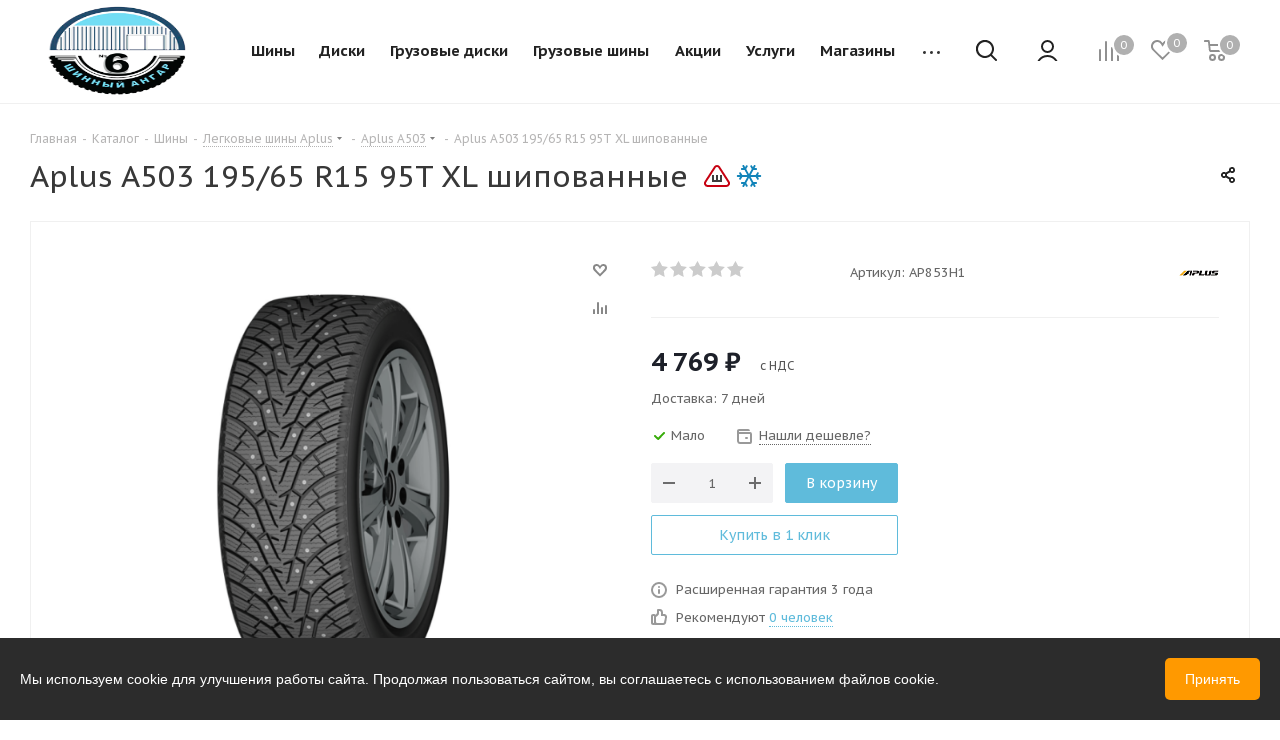

--- FILE ---
content_type: text/html; charset=UTF-8
request_url: https://xn--80aaisfxac3a5esb.xn--p1ai/catalog/tires/aplus/a503/72908/
body_size: 96461
content:
<!DOCTYPE html>
<html xmlns="https://www.w3.org/1999/xhtml" xml:lang="ru" lang="ru" >
<head><link rel="canonical" href="https://xn--80aaisfxac3a5esb.xn--p1ai/catalog/tires/aplus/a503/72908/" />
	<title>Шины автомобильные шипованные  купить в Ярославле A503 Aplus A503 195/65 R15 95T XL   - Шинный Ангар</title>
	<meta name="viewport" content="initial-scale=1.0, width=device-width, maximum-scale=1" />
	<meta name="HandheldFriendly" content="true" />
	<meta name="yes" content="yes" />
	<meta name="apple-mobile-web-app-status-bar-style" content="black" />
	<meta name="SKYPE_TOOLBAR" content="SKYPE_TOOLBAR_PARSER_COMPATIBLE" />
	<meta http-equiv="Content-Type" content="text/html; charset=UTF-8" />
<meta name="keywords" content="шины, автомобильные шины, шины купить, шины летние, зимние шины, шины цена, магазин шин, шины грузовые, размер шин, интернет-магазин шин, интернет-магазин, резина, покрышки, Aplus A503 195/65 R15 95T XL, шипованные" />
<meta name="description" content="Купить шины A503 Aplus A503 195/65 R15 95T XL Шипованные в Ярославле с доставкой. Каталог шин в интернет-магазине Шинный Ангар. ✔ Подбор по параметрам. Характеристики, отзывы, фото, аналоги, резина на автомобиль.15 шипованные" />
<script data-skip-moving="true">(function(w, d, n) {var cl = "bx-core";var ht = d.documentElement;var htc = ht ? ht.className : undefined;if (htc === undefined || htc.indexOf(cl) !== -1){return;}var ua = n.userAgent;if (/(iPad;)|(iPhone;)/i.test(ua)){cl += " bx-ios";}else if (/Windows/i.test(ua)){cl += ' bx-win';}else if (/Macintosh/i.test(ua)){cl += " bx-mac";}else if (/Linux/i.test(ua) && !/Android/i.test(ua)){cl += " bx-linux";}else if (/Android/i.test(ua)){cl += " bx-android";}cl += (/(ipad|iphone|android|mobile|touch)/i.test(ua) ? " bx-touch" : " bx-no-touch");cl += w.devicePixelRatio && w.devicePixelRatio >= 2? " bx-retina": " bx-no-retina";if (/AppleWebKit/.test(ua)){cl += " bx-chrome";}else if (/Opera/.test(ua)){cl += " bx-opera";}else if (/Firefox/.test(ua)){cl += " bx-firefox";}ht.className = htc ? htc + " " + cl : cl;})(window, document, navigator);</script>


<link href="/bitrix/cache/css/s1/aspro_tires2/kernel_main/kernel_main_v1.css?176131626823659"  rel="stylesheet" />
<link href="https://fonts.googleapis.com/css?family=PT+Sans+Caption:400italic,700italic,400,700&subset=latin,cyrillic-ext"  rel="stylesheet" />
<link href="/bitrix/js/ui/design-tokens/dist/ui.design-tokens.min.css?176070378923463"  rel="stylesheet" />
<link href="/bitrix/js/ui/fonts/opensans/ui.font.opensans.min.css?17604713472320"  rel="stylesheet" />
<link href="/bitrix/js/main/popup/dist/main.popup.bundle.min.css?176070553328056"  rel="stylesheet" />
<link href="/bitrix/js/main/loader/dist/loader.bundle.min.css?17604713492029"  rel="stylesheet" />
<link href="/bitrix/js/main/core/css/core_viewer.min.css?176070383358384"  rel="stylesheet" />
<link href="/bitrix/js/ui/design-tokens/air/dist/air-design-tokens.min.css?1760705604106588"  rel="stylesheet" />
<link href="/bitrix/js/ui/icon-set/icon-base.min.css?17607055541604"  rel="stylesheet" />
<link href="/bitrix/js/ui/icon-set/outline/style.min.css?1761315596104296"  rel="stylesheet" />
<link href="/bitrix/js/ui/entity-selector/dist/entity-selector.bundle.min.css?176070560421624"  rel="stylesheet" />
<link href="/bitrix/js/ui/icon-set/actions/style.min.css?176070555419578"  rel="stylesheet" />
<link href="/bitrix/js/ui/icon-set/main/style.min.css?176070555474857"  rel="stylesheet" />
<link href="/bitrix/js/main/sidepanel/dist/side-panel.bundle.min.css?176070561420958"  rel="stylesheet" />
<link href="/bitrix/js/socialnetwork/entity-selector/dist/sonet-entity-selector.bundle.min.css?17607036941465"  rel="stylesheet" />
<link href="/bitrix/js/ui/switcher/dist/ui.switcher.bundle.min.css?17607055546763"  rel="stylesheet" />
<link href="/bitrix/js/ui/cnt/ui.cnt.min.css?17607055544259"  rel="stylesheet" />
<link href="/bitrix/js/ui/cnt/dist/cnt.bundle.min.css?17607055835784"  rel="stylesheet" />
<link href="/bitrix/js/ui/buttons/dist/ui.buttons.bundle.min.css?176070560474258"  rel="stylesheet" />
<link href="/bitrix/js/fileman/html_editor/html-editor.min.css?176047135156257"  rel="stylesheet" />
<link href="/bitrix/cache/css/s1/aspro_tires2/page_262ebfdc3d7ca9c4dc0f928c7b2aeb5c/page_262ebfdc3d7ca9c4dc0f928c7b2aeb5c_v1.css?176131618267204"  rel="stylesheet" />
<link href="/bitrix/cache/css/s1/aspro_tires2/default_b8e814c090ceb2bd3d75f2b256e9733b/default_b8e814c090ceb2bd3d75f2b256e9733b_v1.css?176131618228266"  rel="stylesheet" />
<link href="/bitrix/panel/main/popup.min.css?176047137920774"  rel="stylesheet" />
<link href="/bitrix/cache/css/s1/aspro_tires2/template_8d53b160180ae128ab7631979f353a90/template_8d53b160180ae128ab7631979f353a90_v1.css?17613158521107853"  data-template-style="true" rel="stylesheet" />




<script type="extension/settings" data-extension="ui.entity-selector">{"extensions":["bizproc.entity-selector","catalog.entity-selector","highloadblock.entity-selector","im.entity-selector","landing.entity-selector","seo.entity-selector","socialnetwork.entity-selector"]}</script>
<script type="extension/settings" data-extension="bizproc.entity-selector">{"entities":[{"id":"bizproc-template","options":{"dynamicLoad":true,"dynamicSearch":true}},{"id":"bizproc-script-template","options":{"dynamicLoad":true,"dynamicSearch":true}},{"id":"bizproc-automation-template","options":{"dynamicLoad":true,"dynamicSearch":true}}]}</script>
<script type="extension/settings" data-extension="catalog.entity-selector">{"entities":[{"id":"product","options":{"dynamicLoad":true,"dynamicSearch":true,"searchFields":[{"name":"supertitle","type":"string","system":true},{"name":"SEARCH_PROPERTIES","type":"string"},{"name":"PREVIEW_TEXT","type":"string"},{"name":"DETAIL_TEXT","type":"string"},{"name":"PARENT_NAME","type":"string"},{"name":"PARENT_SEARCH_PROPERTIES","type":"string"},{"name":"PARENT_PREVIEW_TEXT","type":"string"},{"name":"PARENT_DETAIL_TEXT","type":"string"}],"itemOptions":{"default":{"avatar":"\/bitrix\/js\/catalog\/entity-selector\/src\/images\/product.svg","captionOptions":{"fitContent":true,"maxWidth":150}}}}},{"id":"product_variation","options":{"dynamicLoad":false,"dynamicSearch":true,"searchFields":[{"name":"supertitle","type":"string","system":true},{"name":"SEARCH_PROPERTIES","type":"string"},{"name":"PREVIEW_TEXT","type":"string"},{"name":"DETAIL_TEXT","type":"string"},{"name":"PARENT_NAME","type":"string"},{"name":"PARENT_SEARCH_PROPERTIES","type":"string"},{"name":"PARENT_PREVIEW_TEXT","type":"string"},{"name":"PARENT_DETAIL_TEXT","type":"string"}],"itemOptions":{"default":{"avatar":"\/bitrix\/js\/catalog\/entity-selector\/src\/images\/product.svg","captionOptions":{"fitContent":true,"maxWidth":150}}}}},{"id":"variation","options":{"dynamicLoad":true,"dynamicSearch":true,"searchFields":[{"name":"supertitle","type":"string","system":true},{"name":"SEARCH_PROPERTIES","type":"string"},{"name":"PREVIEW_TEXT","type":"string"},{"name":"DETAIL_TEXT","type":"string"},{"name":"PARENT_NAME","type":"string"},{"name":"PARENT_SEARCH_PROPERTIES","type":"string"},{"name":"PARENT_PREVIEW_TEXT","type":"string"},{"name":"PARENT_DETAIL_TEXT","type":"string"}],"itemOptions":{"default":{"avatar":"\/bitrix\/js\/catalog\/entity-selector\/src\/images\/product.svg","captionOptions":{"fitContent":true,"maxWidth":150}}}}},{"id":"store","options":{"itemOptions":{"default":{"avatar":"\/bitrix\/js\/catalog\/entity-selector\/src\/images\/store.svg"}}}},{"id":"dynamic","options":{"itemOptions":{"default":{"avatar":"\/bitrix\/js\/catalog\/entity-selector\/src\/images\/dynamic.svg"}}}},{"id":"agent-contractor-product-variation","options":{"dynamicLoad":true,"dynamicSearch":true,"searchFields":[{"name":"supertitle","type":"string","system":true},{"name":"SEARCH_PROPERTIES","type":"string"},{"name":"PREVIEW_TEXT","type":"string"},{"name":"DETAIL_TEXT","type":"string"},{"name":"PARENT_NAME","type":"string"},{"name":"PARENT_SEARCH_PROPERTIES","type":"string"},{"name":"PARENT_PREVIEW_TEXT","type":"string"},{"name":"PARENT_DETAIL_TEXT","type":"string"}],"itemOptions":{"default":{"avatar":"\/bitrix\/js\/catalog\/entity-selector\/src\/images\/product.svg","captionOptions":{"fitContent":true,"maxWidth":150}}}}},{"id":"agent-contractor-section","options":{"dynamicLoad":true,"dynamicSearch":true,"searchFields":[{"name":"supertitle","type":"string","system":true},{"name":"SEARCH_PROPERTIES","type":"string"},{"name":"PREVIEW_TEXT","type":"string"},{"name":"DETAIL_TEXT","type":"string"},{"name":"PARENT_NAME","type":"string"},{"name":"PARENT_SEARCH_PROPERTIES","type":"string"},{"name":"PARENT_PREVIEW_TEXT","type":"string"},{"name":"PARENT_DETAIL_TEXT","type":"string"}],"itemOptions":{"default":{"avatar":"\/bitrix\/js\/catalog\/entity-selector\/src\/images\/product.svg","captionOptions":{"fitContent":true,"maxWidth":150}}},"tagOptions":{"default":{"textColor":"#535c69","bgColor":"#d2f95f"}}}}]}</script>
<script type="extension/settings" data-extension="highloadblock.entity-selector">{"entities":[{"id":"highloadblock-element","options":{"dynamicLoad":true,"dynamicSearch":true}}]}</script>
<script type="extension/settings" data-extension="im.entity-selector">{"entities":[{"id":"im-bot","options":{"dynamicLoad":true,"dynamicSearch":true,"itemOptions":{"default":{"supertitle":"Чат-бот","textColor":"#725acc"},"network":{"textColor":"#0a962f"},"support24":{"textColor":"#0165af"}}}},{"id":"im-chat","options":{"dynamicLoad":true,"dynamicSearch":true,"itemOptions":{"CHANNEL":{"supertitle":"Канал"},"ANNOUNCEMENT":{"supertitle":"Чат анонсов"},"GROUP":{"supertitle":"Групповой чат"},"VIDEOCONF":{"supertitle":"Чат видеконференции"},"CALL":{"supertitle":"Чат звонка"},"CRM":{"supertitle":"Чат сделки"},"SONET_GROUP":{"supertitle":"Чат группы"},"CALENDAR":{"supertitle":"Чат встречи"},"TASKS":{"supertitle":"Чат задачи"},"SUPPORT24_NOTIFIER":{"supertitle":"Поддержка24","textColor":"#0165af"},"SUPPORT24_QUESTION":{"supertitle":"Вопрос в поддержку","textColor":"#0165af"},"LINES":{"supertitle":"Открытая линия","textColor":"#0a962f"},"LIVECHAT":{"supertitle":"Открытая линия","textColor":"#0a962f"}}}},{"id":"im-chat-user","options":{"dynamicLoad":true,"dynamicSearch":true}},{"id":"im-user","options":{"dynamicLoad":true,"dynamicSearch":true}},{"id":"im-recent","options":{"dynamicLoad":true}},{"id":"imbot-network","options":{"dynamicSearch":true}}]}</script>
<script type="extension/settings" data-extension="landing.entity-selector">{"entities":[{"id":"landing","options":{"itemOptions":{"default":{"avatarOptions":{"bgSize":"cover"}},"folder":{"avatar":"\/bitrix\/js\/landing\/entity-selector\/src\/images\/icon-folder.svg"}},"dynamicLoad":true,"dynamicSearch":true}}]}</script>
<script type="extension/settings" data-extension="socialnetwork.entity-selector">{"entities":[{"id":"user","options":{"dynamicLoad":true,"dynamicSearch":true,"searchFields":[{"name":"position","type":"string"},{"name":"email","type":"email"}],"searchCacheLimits":["^[=_0-9a-z+~\u0027!\\$\u0026*^`|\\#%\\\/?{}-]+(\\.[=_0-9a-z+~\u0027!\\$\u0026*^`|\\#%\\\/?{}-]+)*@"],"badgeOptions":[{"title":"В отпуске","bgColor":"#b4f4e6","textColor":"#27a68a","conditions":{"isOnVacation":true}},{"title":"Приглашен","textColor":"#23a2ca","bgColor":"#dcf6fe","conditions":{"invited":true}}],"itemOptions":{"default":{"avatar":"\/bitrix\/js\/socialnetwork\/entity-selector\/src\/images\/default-user.svg","link":"\/company\/personal\/user\/#id#\/","linkTitle":"о сотруднике"},"extranet":{"textColor":"#ca8600","avatar":"\/bitrix\/js\/socialnetwork\/entity-selector\/src\/images\/extranet-user.svg","badges":[{"title":"Экстранет","textColor":"#bb8412","bgColor":"#fff599"}]},"email":{"textColor":"#ca8600","avatar":"\/bitrix\/js\/socialnetwork\/entity-selector\/src\/images\/email-user.svg","badges":[{"title":"Гость","textColor":"#bb8412","bgColor":"#fff599"}]},"inactive":{"badges":[{"title":"Уволен","textColor":"#828b95","bgColor":"#eaebec"}]},"integrator":{"badges":[{"title":"Интегратор","textColor":"#668d13","bgColor":"#e6f4b9"}]},"collaber":{"avatar":"\/bitrix\/js\/socialnetwork\/entity-selector\/src\/images\/collaber-user.svg","textColor":"#19CC45","avatarOptions":{"outline":"1px solid #19CC45","border":"2px solid #fff","outlineOffset":"-1px"}}},"tagOptions":{"default":{"textColor":"#1066bb","bgColor":"#bcedfc","avatar":"\/bitrix\/js\/socialnetwork\/entity-selector\/src\/images\/default-tag-user.svg"},"extranet":{"textColor":"#a9750f","bgColor":"#ffec91","avatar":"\/bitrix\/js\/socialnetwork\/entity-selector\/src\/images\/extranet-user.svg"},"email":{"textColor":"#a26b00","bgColor":"#ffec91","avatar":"\/bitrix\/js\/socialnetwork\/entity-selector\/src\/images\/email-user.svg"},"inactive":{"textColor":"#5f6670","bgColor":"#ecedef"},"collaber":{"textColor":"#1E8D36","bgColor":"#D4FDB0","avatar":"\/bitrix\/js\/socialnetwork\/entity-selector\/src\/images\/collaber-user.svg"}}}},{"id":"fired-user","options":{"dynamicLoad":true,"dynamicSearch":true,"searchFields":[{"name":"position","type":"string"},{"name":"email","type":"email"}],"searchCacheLimits":["^[=_0-9a-z+~\u0027!\\$\u0026*^`|\\#%\\\/?{}-]+(\\.[=_0-9a-z+~\u0027!\\$\u0026*^`|\\#%\\\/?{}-]+)*@"],"badgeOptions":[{"title":"В отпуске","bgColor":"#b4f4e6","textColor":"#27a68a","conditions":{"isOnVacation":true}},{"title":"Приглашен","textColor":"#23a2ca","bgColor":"#dcf6fe","conditions":{"invited":true}}],"itemOptions":{"default":{"avatar":"\/bitrix\/js\/socialnetwork\/entity-selector\/src\/images\/default-user.svg","link":"\/company\/personal\/user\/#id#\/","linkTitle":"о сотруднике"},"extranet":{"textColor":"#ca8600","avatar":"\/bitrix\/js\/socialnetwork\/entity-selector\/src\/images\/extranet-user.svg","badges":[{"title":"Экстранет","textColor":"#bb8412","bgColor":"#fff599"}]},"email":{"textColor":"#ca8600","avatar":"\/bitrix\/js\/socialnetwork\/entity-selector\/src\/images\/email-user.svg","badges":[{"title":"Гость","textColor":"#bb8412","bgColor":"#fff599"}]},"inactive":{"badges":[{"title":"Уволен","textColor":"#828b95","bgColor":"#eaebec"}]},"integrator":{"badges":[{"title":"Интегратор","textColor":"#668d13","bgColor":"#e6f4b9"}]},"collaber":{"avatar":"\/bitrix\/js\/socialnetwork\/entity-selector\/src\/images\/collaber-user.svg","textColor":"#19CC45","avatarOptions":{"outline":"1px solid #19CC45","border":"2px solid #fff","outlineOffset":"-1px"}}},"tagOptions":{"default":{"textColor":"#1066bb","bgColor":"#bcedfc","avatar":"\/bitrix\/js\/socialnetwork\/entity-selector\/src\/images\/default-tag-user.svg"},"extranet":{"textColor":"#a9750f","bgColor":"#ffec91","avatar":"\/bitrix\/js\/socialnetwork\/entity-selector\/src\/images\/extranet-user.svg"},"email":{"textColor":"#a26b00","bgColor":"#ffec91","avatar":"\/bitrix\/js\/socialnetwork\/entity-selector\/src\/images\/email-user.svg"},"inactive":{"textColor":"#5f6670","bgColor":"#ecedef"},"collaber":{"textColor":"#1E8D36","bgColor":"#D4FDB0","avatar":"\/bitrix\/js\/socialnetwork\/entity-selector\/src\/images\/collaber-user.svg"}}}},{"id":"project","options":{"dynamicLoad":true,"dynamicSearch":true,"itemOptions":{"default":{"avatar":"\/bitrix\/js\/socialnetwork\/entity-selector\/src\/images\/project.svg","link":"\/workgroups\/group\/#id#\/card\/","linkTitle":"о группе","supertitle":"Группа"},"extranet":{"avatar":"\/bitrix\/js\/socialnetwork\/entity-selector\/src\/images\/extranet-project.svg","textColor":"#ca8600","badges":[{"title":"Экстранет","textColor":"#bb8412","bgColor":"#fff599"}]},"collab":{"avatar":"\/bitrix\/js\/socialnetwork\/entity-selector\/src\/images\/collab-project.svg","textColor":"#00a94e","supertitle":"Коллаба","link":""}},"tagOptions":{"default":{"textColor":"#207976","bgColor":"#ade7e4"},"extranet":{"textColor":"#a9750f","bgColor":"#ffec91"}}}},{"id":"project-access-codes","options":{"dynamicLoad":true,"dynamicSearch":true,"itemOptions":{"default":{"avatar":"\/bitrix\/js\/socialnetwork\/entity-selector\/src\/images\/project.svg","link":"","linkTitle":"о группе","supertitle":"Группа"},"extranet":{"avatar":"\/bitrix\/js\/socialnetwork\/entity-selector\/src\/images\/extranet-project.svg","textColor":"#ca8600","badges":[{"title":"Экстранет","textColor":"#bb8412","bgColor":"#fff599"}]},"collab":{"avatar":"\/bitrix\/js\/socialnetwork\/entity-selector\/src\/images\/collab-project.svg","textColor":"#00a94e","supertitle":"Коллаба","link":""}},"tagOptions":{"default":{"textColor":"#207976","bgColor":"#ade7e4"},"extranet":{"textColor":"#a9750f","bgColor":"#ffec91"}}}},{"id":"meta-user","options":{"dynamicLoad":true,"dynamicSearch":false,"itemOptions":{"all-users":{"avatar":"\/bitrix\/js\/socialnetwork\/entity-selector\/src\/images\/meta-user-all.svg"},"other-users":{"avatar":"\/bitrix\/js\/socialnetwork\/entity-selector\/src\/images\/meta-user-other.svg"}},"tagOptions":{"all-users":{"textColor":"#5f6670","bgColor":"#dbf087","avatar":""},"other-users":{"textColor":"#5f6670","bgColor":"#dbf087","avatar":""}}}},{"id":"project-tag","options":{"dynamicLoad":true,"dynamicSearch":true,"itemOptions":{"default":{"avatar":"\/bitrix\/js\/socialnetwork\/entity-selector\/src\/images\/default-tag.svg"}}}}]}</script>
<script type="extension/settings" data-extension="main.date">{"formats":{"FORMAT_DATE":"DD.MM.YYYY","FORMAT_DATETIME":"DD.MM.YYYY HH:MI:SS","SHORT_DATE_FORMAT":"d.m.Y","MEDIUM_DATE_FORMAT":"j M Y","LONG_DATE_FORMAT":"j F Y","DAY_MONTH_FORMAT":"j F","DAY_SHORT_MONTH_FORMAT":"j M","SHORT_DAY_OF_WEEK_MONTH_FORMAT":"D, j F","SHORT_DAY_OF_WEEK_SHORT_MONTH_FORMAT":"D, j M","DAY_OF_WEEK_MONTH_FORMAT":"l, j F","FULL_DATE_FORMAT":"l, j F Y","SHORT_TIME_FORMAT":"H:i","LONG_TIME_FORMAT":"H:i:s"}}</script>
<script type="extension/settings" data-extension="currency.currency-core">{"region":"ru"}</script>



<meta name="theme-color" content="#5fbbdb">
<style>:root{--theme-base-color: #5fbbdb;}</style>
<link rel="shortcut icon" href="/favicon.png" type="image/png" />
<link rel="apple-touch-icon" sizes="180x180" href="/upload/CTires2/c8e/hafbt60ltsvhe1bco3um9l9k21790pk3.png" />
<meta property="og:description" content="Купить шины A503 Aplus A503 195/65 R15 95T XL Шипованные в Ярославле с доставкой. Каталог шин в интернет-магазине Шинный Ангар. ✔ Подбор по параметрам. Характеристики, отзывы, фото, аналоги, резина на автомобиль.15 шипованные" />
<meta property="og:image" content="https://xn--80aaisfxac3a5esb.xn--p1ai:443/upload/iblock/c37/yfsbskai288vbcre31bhi33t03d9vkvq.jpg" />
<link rel="image_src" href="https://xn--80aaisfxac3a5esb.xn--p1ai:443/upload/iblock/c37/yfsbskai288vbcre31bhi33t03d9vkvq.jpg"  />
<meta property="og:title" content="Шины автомобильные шипованные  купить в Ярославле A503 Aplus A503 195/65 R15 95T XL   - Шинный Ангар" />
<meta property="og:type" content="website" />
<meta property="og:url" content="https://xn--80aaisfxac3a5esb.xn--p1ai:443/catalog/tires/aplus/a503/72908/" />



		






	<link rel="alternate" href="https://xn--80aaisfxac3a5esb.xn--p1ai:443/catalog/tires/aplus/a503/72908/"" hreflang="ru-ru" />
	<link rel="alternate" hreflang="x-default" href="https://xn--80aaisfxac3a5esb.xn--p1ai:443/catalog/tires/aplus/a503/72908/"">





</head>
<body class="fill_bg_n site_s1" id="main">
	<div id="panel"></div>
	
	





				<!--'start_frame_cache_basketitems-component-block'-->												<div id="ajax_basket"></div>
					<!--'end_frame_cache_basketitems-component-block'-->							
	<div class="wrapper1  catalog_page basket_normal basket_fill_DARK side_LEFT catalog_icons_N banner_auto with_fast_view mheader-v1 header-v3 regions_N fill_N footer-v1 front-vindex1 mfixed_N mfixed_view_always title-v1 with_phones">
		
		<div class="header_wrap visible-lg visible-md title-v1">
			<header id="header">
				
<div class="header-v11 header-wrapper">
	<div class="maxwidth-theme">
		<div class="logo_and_menu-row">
			<div class="logo-row">
				<div class="row">
					<div class="logo-block col-md-2 col-sm-3">
						<div class="logo">
							<a href="/"><img src="/upload/CTires2/3c8/0kayqm2ddlruymgb5tldb3alrs6z5ssj.png" alt="Шинный Ангар" title="Шинный Ангар" /></a>						</div>
					</div>
					<div class="col-md-10 menu-row">
												<div class="right-icons pull-right">
							<div class="pull-right">
															<!--'start_frame_cache_header-basket-with-compare-block1'-->															<div class="wrap_icon wrap_basket baskets">
										<!--noindex-->
			<a class="basket-link compare   big " href="/catalog/compare/" title="Список сравниваемых элементов">
		<span class="js-basket-block"><i class="svg inline  svg-inline-compare big" aria-hidden="true" ><svg xmlns="http://www.w3.org/2000/svg" width="21" height="21" viewBox="0 0 21 21">
  <defs>
    <style>
      .comcls-1 {
        fill: #222;
        fill-rule: evenodd;
      }
    </style>
  </defs>
  <path class="comcls-1" d="M20,4h0a1,1,0,0,1,1,1V21H19V5A1,1,0,0,1,20,4ZM14,7h0a1,1,0,0,1,1,1V21H13V8A1,1,0,0,1,14,7ZM8,1A1,1,0,0,1,9,2V21H7V2A1,1,0,0,1,8,1ZM2,9H2a1,1,0,0,1,1,1V21H1V10A1,1,0,0,1,2,9ZM0,0H1V1H0V0ZM0,0H1V1H0V0Z"/>
</svg>
</i><span class="title dark_link">Сравнение</span><span class="count">0</span></span>
	</a>
	<!--/noindex-->											</div>
																		<!-- noindex -->
																		<div class="wrap_icon wrap_basket baskets">
													<a rel="nofollow" class="basket-link delay  big " href="/basket/#delayed" title="Список отложенных товаров пуст">
								<span class="js-basket-block">
									<i class="svg inline  svg-inline-wish big" aria-hidden="true" ><svg xmlns="http://www.w3.org/2000/svg" width="22.969" height="21" viewBox="0 0 22.969 21">
  <defs>
    <style>
      .whcls-1 {
        fill: #222;
        fill-rule: evenodd;
      }
    </style>
  </defs>
  <path class="whcls-1" d="M21.028,10.68L11.721,20H11.339L2.081,10.79A6.19,6.19,0,0,1,6.178,0a6.118,6.118,0,0,1,5.383,3.259A6.081,6.081,0,0,1,23.032,6.147,6.142,6.142,0,0,1,21.028,10.68ZM19.861,9.172h0l-8.176,8.163H11.369L3.278,9.29l0.01-.009A4.276,4.276,0,0,1,6.277,1.986,4.2,4.2,0,0,1,9.632,3.676l0.012-.01,0.064,0.1c0.077,0.107.142,0.22,0.208,0.334l1.692,2.716,1.479-2.462a4.23,4.23,0,0,1,.39-0.65l0.036-.06L13.52,3.653a4.173,4.173,0,0,1,3.326-1.672A4.243,4.243,0,0,1,19.861,9.172ZM22,20h1v1H22V20Zm0,0h1v1H22V20Z" transform="translate(-0.031)"/>
</svg>
</i>									<span class="title dark_link">Отложенные</span>
									<span class="count">0</span>
								</span>
							</a>
													</div>
																						<div class="wrap_icon wrap_basket baskets">
											<a rel="nofollow" class="dark-color basket-link basket   big " href="/basket/" title="Корзина пуста">
							<span class="js-basket-block">
								<i class="svg inline  svg-inline-basket big" aria-hidden="true" ><svg xmlns="http://www.w3.org/2000/svg" width="22" height="21" viewBox="0 0 22 21">
  <defs>
    <style>
      .cls-1 {
        fill: #222;
        fill-rule: evenodd;
      }
    </style>
  </defs>
  <path data-name="Ellipse 2 copy 6" class="cls-1" d="M1507,122l-0.99,1.009L1492,123l-1-1-1-9h-3a0.88,0.88,0,0,1-1-1,1.059,1.059,0,0,1,1.22-1h2.45c0.31,0,.63.006,0.63,0.006a1.272,1.272,0,0,1,1.4.917l0.41,3.077H1507l1,1v1ZM1492.24,117l0.43,3.995h12.69l0.82-4Zm2.27,7.989a3.5,3.5,0,1,1-3.5,3.5A3.495,3.495,0,0,1,1494.51,124.993Zm8.99,0a3.5,3.5,0,1,1-3.49,3.5A3.5,3.5,0,0,1,1503.5,124.993Zm-9,2.006a1.5,1.5,0,1,1-1.5,1.5A1.5,1.5,0,0,1,1494.5,127Zm9,0a1.5,1.5,0,1,1-1.5,1.5A1.5,1.5,0,0,1,1503.5,127Z" transform="translate(-1486 -111)"/>
</svg>
</i>																<span class="title dark_link">Корзина</span>
																<span class="count">0</span>
							</span>
						</a>
											</div>
										<!-- /noindex -->
							<!--'end_frame_cache_header-basket-with-compare-block1'-->										</div>
							<div class="pull-right">
								<div class="wrap_icon wrap_cabinet">
									
		<!--'start_frame_cache_header-auth-block1'-->			<!-- noindex --><a rel="nofollow" title="Мой кабинет" class="personal-link dark-color animate-load" data-event="jqm" data-param-type="auth" data-param-backurl="/catalog/tires/aplus/a503/72908/" data-name="auth" href="/personal/"><i class="svg inline big svg-inline-cabinet" aria-hidden="true" title="Мой кабинет"><svg xmlns="http://www.w3.org/2000/svg" width="21" height="21" viewBox="0 0 21 21">
  <defs>
    <style>
      .cls-1 {
        fill: #222;
        fill-rule: evenodd;
      }
    </style>
  </defs>
  <path class="cls-1" d="M18.263,21A9.678,9.678,0,0,0,10.5,17a9.678,9.678,0,0,0-7.763,4H0.451A11.64,11.64,0,0,1,10.5,15a11.64,11.64,0,0,1,10.049,6H18.263ZM10.5,13A6.5,6.5,0,1,1,17,6.5,6.5,6.5,0,0,1,10.5,13Zm0-11A4.5,4.5,0,1,1,6,6.5,4.5,4.5,0,0,1,10.5,2Z"/>
</svg>
</i></a><!-- /noindex -->		<!--'end_frame_cache_header-auth-block1'-->
									</div>
							</div>
							<div class="pull-right show-fixed">
								<div class="wrap_icon">
									<button class="top-btn inline-search-show twosmallfont">
										<i class="svg inline  svg-inline-search big" aria-hidden="true" ><svg xmlns="http://www.w3.org/2000/svg" width="21" height="21" viewBox="0 0 21 21">
  <defs>
    <style>
      .sscls-1 {
        fill: #222;
        fill-rule: evenodd;
      }
    </style>
  </defs>
  <path data-name="Rounded Rectangle 106" class="sscls-1" d="M1590.71,131.709a1,1,0,0,1-1.42,0l-4.68-4.677a9.069,9.069,0,1,1,1.42-1.427l4.68,4.678A1,1,0,0,1,1590.71,131.709ZM1579,113a7,7,0,1,0,7,7A7,7,0,0,0,1579,113Z" transform="translate(-1570 -111)"/>
</svg>
</i>									</button>
								</div>
							</div>
						</div>
						<div class="menu-only">
							<nav class="mega-menu sliced">
										<div class="table-menu">
		<table>
			<tr>
									
										<td class="menu-item unvisible dropdown catalog wide_menu  ">
						<div class="wrap">
							<a class="dropdown-toggle" href="/catalog/tires/">
								<div>
									Шины									<div class="line-wrapper"><span class="line"></span></div>
								</div>
							</a>
															<span class="tail"></span>
																<ul class="dropdown-menu double_childs">
																			<li class="double_menu left">
											<div class="items_wrap left">
																																						<div class="childs_wrap">
														<div class="name">Подбор шин</div>
														<div class="items">
																															<div class="item"><a href="/catalog/tires/search/">Каталог шин</a></div>
																															<div class="item"><a href="/catalog/tires/">Подбор по параметрам</a></div>
																													</div>
													</div>
																																																			<div class="childs_wrap">
														<div class="name">Сезон</div>
														<div class="items">
																															<div class="item"><a href="/catalog/tires/search/sezonnost-is-all_season/">Всесезонные шины</a></div>
																															<div class="item"><a href="/catalog/tires/search/sezonnost-is-winter/">Зимние шины</a></div>
																															<div class="item"><a href="/catalog/tires/search/sezonnost-is-summer/">Летние шины</a></div>
																													</div>
													</div>
																																																	</div>
																							<div class="items_wrap right">
													<div class="name">Популярные типоразмеры</div>
													<div class="items">
																													<div class="item"><a href="/catalog/tires/search/shirina_profilya-is-175/vysota_profilya-is-65/posadochnyy_diametr-is-14/">175/65 R14</a></div>
																													<div class="item"><a href="/catalog/tires/search/shirina_profilya-is-185/vysota_profilya-is-65/posadochnyy_diametr-is-14/">185/65 R14</a></div>
																													<div class="item"><a href="/catalog/tires/search/shirina_profilya-is-185/vysota_profilya-is-65/posadochnyy_diametr-is-15/">185/65 R15</a></div>
																													<div class="item"><a href="/catalog/tires/search/shirina_profilya-is-195/vysota_profilya-is-60/posadochnyy_diametr-is-16/">195/60 R16</a></div>
																													<div class="item"><a href="/catalog/tires/search/shirina_profilya-is-195/vysota_profilya-is-65/posadochnyy_diametr-is-15/">195/65 R15</a></div>
																													<div class="item"><a href="/catalog/tires/search/shirina_profilya-is-205/vysota_profilya-is-55/posadochnyy_diametr-is-16/">205/55 R16</a></div>
																													<div class="item"><a href="/catalog/tires/search/shirina_profilya-is-215/vysota_profilya-is-55/posadochnyy_diametr-is-16/">215/55 R16</a></div>
																													<div class="item"><a href="/catalog/tires/search/shirina_profilya-is-215/vysota_profilya-is-60/posadochnyy_diametr-is-17/">215/60 R17</a></div>
																													<div class="item"><a href="/catalog/tires/search/shirina_profilya-is-225/vysota_profilya-is-60/posadochnyy_diametr-is-18/">225/60 R18</a></div>
																													<div class="item"><a href="/catalog/tires/search/shirina_profilya-is-235/vysota_profilya-is-55/posadochnyy_diametr-is-17/">235/55 R17</a></div>
																													<div class="item"><a href="/catalog/tires/search/shirina_profilya-is-235/vysota_profilya-is-55/posadochnyy_diametr-is-18/">235/55 R18</a></div>
																											</div>
												</div>
																					</li>
										<li class="double_menu right">
											<div class="title_wrap clearfix">
												<a class="all_brands pull-right" href="/catalog/tires/">Все производители</a>
												<div class="name">Популярные производители</div>
											</div>
											<ul>
																													<li class="  has_img hide_name">
					<a href="/catalog/tires/cordiant/" title="Cordiant">
														<div class="menu_img"><img src="/upload/resize_cache/iblock/ac9/100_25_0/bvkzlmop18i5ppd0jvbpmdpzttjyi2as.png" alt="Cordiant" title="Cordiant" /></div>
																			<span class="name">Cordiant</span>					</a>
									</li>
																		
															<li class="  has_img hide_name">
					<a href="/catalog/tires/gislaved/" title="Gislaved">
														<div class="menu_img"><img src="/upload/resize_cache/iblock/832/100_25_0/7tts772ihieu8vif2rm18cwc1kq4pyms.jpg" alt="Gislaved" title="Gislaved" /></div>
																			<span class="name">Gislaved</span>					</a>
									</li>
																		
															<li class="  has_img hide_name">
					<a href="/catalog/tires/torero/" title="Torero">
														<div class="menu_img"><img src="/upload/resize_cache/iblock/748/100_25_0/q6re01ybkohj7dqe1m13m1eann4n4fhv.png" alt="Torero" title="Torero" /></div>
																			<span class="name">Torero</span>					</a>
									</li>
																		
															<li class="  has_img hide_name">
					<a href="/catalog/tires/roadx/" title="RoadX">
														<div class="menu_img"><img src="/upload/resize_cache/iblock/5ad/100_25_0/rbqirt0t150jv1krxu680v0c0ggt63xp.png" alt="RoadX" title="RoadX" /></div>
																			<span class="name">RoadX</span>					</a>
									</li>
																		
															<li class="  has_img hide_name">
					<a href="/catalog/tires/dynamo/" title="Dynamo">
														<div class="menu_img"><img src="/upload/resize_cache/iblock/a44/100_25_0/57gg4x8eld6aooy9cjkgih21z9qam6jc.jpg" alt="Dynamo" title="Dynamo" /></div>
																			<span class="name">Dynamo</span>					</a>
									</li>
																		
															<li class="  has_img hide_name">
					<a href="/catalog/tires/sailun/" title="Sailun">
														<div class="menu_img"><img src="/upload/resize_cache/iblock/80d/100_25_0/sgg0edlahg0f9300m6d1mwk9w63zjpdw.png" alt="Sailun" title="Sailun" /></div>
																			<span class="name">Sailun</span>					</a>
									</li>
																		
															<li class="  has_img hide_name">
					<a href="/catalog/tires/comforser/" title="Comforser">
														<div class="menu_img"><img src="/upload/resize_cache/iblock/ceb/100_25_0/3pvkgl3g2h90ez14dp5ocwro78w9xm8c.png" alt="Comforser" title="Comforser" /></div>
																			<span class="name">Comforser</span>					</a>
									</li>
																		
															<li class="  has_img hide_name">
					<a href="/catalog/tires/roadcruza/" title="Roadcruza">
														<div class="menu_img"><img src="/upload/resize_cache/iblock/2af/100_25_0/ns74kdho1kvi2rbo3rshwntu6lbl8r3q.png" alt="Roadcruza" title="Roadcruza" /></div>
																			<span class="name">Roadcruza</span>					</a>
									</li>
																		
															<li class="  has_img hide_name">
					<a href="/catalog/tires/fronway/" title="Fronway">
														<div class="menu_img"><img src="/upload/resize_cache/iblock/c95/100_25_0/49bipy5yn3lk1b3wazogtq6x0zubdn8g.jpg" alt="Fronway" title="Fronway" /></div>
																			<span class="name">Fronway</span>					</a>
									</li>
																		
															<li class="  has_img hide_name">
					<a href="/catalog/tires/ilink/" title="iLINK">
														<div class="menu_img"><img src="/upload/resize_cache/iblock/8fb/100_25_0/cc68tu9d93lptqe5ne5d6qtxsmaq7ngz.png" alt="iLINK" title="iLINK" /></div>
																			<span class="name">iLINK</span>					</a>
									</li>
																		
															<li class="  has_img hide_name">
					<a href="/catalog/tires/maxtrek/" title="Maxtrek">
														<div class="menu_img"><img src="/upload/resize_cache/iblock/07f/100_25_0/2ol2xtnpoqbrwpwl2sds9gp240b1co2a.jpg" alt="Maxtrek" title="Maxtrek" /></div>
																			<span class="name">Maxtrek</span>					</a>
									</li>
																		
															<li class="  has_img hide_name">
					<a href="/catalog/tires/linglong/" title="Linglong">
														<div class="menu_img"><img src="/upload/resize_cache/iblock/caa/100_25_0/0tdf9rtzomyul25enuydoimwypeg5ul2.png" alt="Linglong" title="Linglong" /></div>
																			<span class="name">Linglong</span>					</a>
									</li>
																		
															<li class="  has_img hide_name">
					<a href="/catalog/tires/leao/" title="Leao">
														<div class="menu_img"><img src="/upload/resize_cache/iblock/92f/100_25_0/p8wtzonc75hmpj94s5wpg4ljnxzsw4m6.png" alt="Leao" title="Leao" /></div>
																			<span class="name">Leao</span>					</a>
									</li>
																		
															<li class="  has_img hide_name">
					<a href="/catalog/tires/triangle/" title="Triangle">
														<div class="menu_img"><img src="/upload/resize_cache/iblock/8c5/100_25_0/7uk31dqc0hmiwc51kindavi17sj0l26q.png" alt="Triangle" title="Triangle" /></div>
																			<span class="name">Triangle</span>					</a>
									</li>
																		
															<li class="  has_img hide_name">
					<a href="/catalog/tires/continental/" title="Continental">
														<div class="menu_img"><img src="/upload/resize_cache/iblock/603/100_25_0/1d9xni6eplyfjc01vz1zdgpgtm68njv5.png" alt="Continental" title="Continental" /></div>
																			<span class="name">Continental</span>					</a>
									</li>
																		
															<li class="  has_img hide_name">
					<a href="/catalog/tires/accelera/" title="Accelera">
														<div class="menu_img"><img src="/upload/resize_cache/iblock/569/100_25_0/wfxw1vbf4d7rx6eb9d61vfliobd9mhhw.jpg" alt="Accelera" title="Accelera" /></div>
																			<span class="name">Accelera</span>					</a>
									</li>
																		
															<li class="  has_img hide_name">
					<a href="/catalog/tires/acustica/" title="Acustica">
														<div class="menu_img"><img src="/upload/resize_cache/iblock/14e/100_25_0/pn953lypj76w17zsbh7qa9ba2plq3zbj.jpg" alt="Acustica" title="Acustica" /></div>
																			<span class="name">Acustica</span>					</a>
									</li>
																		
															<li class="  has_img hide_name">
					<a href="/catalog/tires/advenza/" title="Advenza">
														<div class="menu_img"><img src="/upload/resize_cache/iblock/7fb/100_25_0/zw5rcwspapz69yrgpgzz2kbhydp5r4pw.jpg" alt="Advenza" title="Advenza" /></div>
																			<span class="name">Advenza</span>					</a>
									</li>
																		
															<li class="  has_img hide_name">
					<a href="/catalog/tires/altenzo/" title="Altenzo">
														<div class="menu_img"><img src="/upload/resize_cache/iblock/1b7/100_25_0/ch6rpdy2ss74st8wyr7za7a3odpdp4uh.png" alt="Altenzo" title="Altenzo" /></div>
																			<span class="name">Altenzo</span>					</a>
									</li>
																		
															<li class="  has_img hide_name">
					<a href="/catalog/tires/amtel/" title="Amtel">
														<div class="menu_img"><img src="/upload/resize_cache/iblock/bdf/100_25_0/7ely3xtxvtv165abmhstz0hp73hm7pks.jpg" alt="Amtel" title="Amtel" /></div>
																			<span class="name">Amtel</span>					</a>
									</li>
																		
															<li class="  has_img hide_name">
					<a href="/catalog/tires/antares/" title="Antares">
														<div class="menu_img"><img src="/upload/resize_cache/iblock/c31/100_25_0/a3jar3ctr4hvm76u973fxwh0ic8srtki.jpg" alt="Antares" title="Antares" /></div>
																			<span class="name">Antares</span>					</a>
									</li>
																		
															<li class="  ">
					<a href="/catalog/tires/aoqishi/" title="Aoqishi">
												<span class="name">Aoqishi</span>					</a>
									</li>
																		
															<li class="  has_img hide_name">
					<a href="/catalog/tires/aosen/" title="Aosen">
														<div class="menu_img"><img src="/upload/resize_cache/iblock/641/100_25_0/vjfuu2l6ma5mipjx1hbprw7blcrc11d0.jpg" alt="Aosen" title="Aosen" /></div>
																			<span class="name">Aosen</span>					</a>
									</li>
																		
															<li class=" active has_img hide_name">
					<a href="/catalog/tires/aplus/" title="Aplus">
														<div class="menu_img"><img src="/upload/resize_cache/iblock/d72/100_25_0/gj3xldlhzi8yffyajhz50gull05qza83.png" alt="Aplus" title="Aplus" /></div>
																			<span class="name">Aplus</span>					</a>
									</li>
																		
															<li class="  has_img hide_name">
					<a href="/catalog/tires/arivo/" title="Arivo">
														<div class="menu_img"><img src="/upload/resize_cache/iblock/ac3/100_25_0/65qa8xms3iro033hns6a99wkwcfb4bg7.png" alt="Arivo" title="Arivo" /></div>
																			<span class="name">Arivo</span>					</a>
									</li>
																		
															<li class="  has_img hide_name">
					<a href="/catalog/tires/armstrong/" title="Armstrong">
														<div class="menu_img"><img src="/upload/resize_cache/iblock/358/100_25_0/95trguz3pmc8mcwn4gam35xs3bprcaki.jpg" alt="Armstrong" title="Armstrong" /></div>
																			<span class="name">Armstrong</span>					</a>
									</li>
																		
															<li class="  has_img hide_name">
					<a href="/catalog/tires/atlander/" title="Atlander">
														<div class="menu_img"><img src="/upload/resize_cache/iblock/8cc/100_25_0/vg5962gwmgf4pixkfz994g4bqmt19ce6.jpg" alt="Atlander" title="Atlander" /></div>
																			<span class="name">Atlander</span>					</a>
									</li>
																		
															<li class="  has_img hide_name">
					<a href="/catalog/tires/attar/" title="Attar">
														<div class="menu_img"><img src="/upload/resize_cache/iblock/46e/100_25_0/ple78j7f7xy3xbyte3xnmcew193reof8.jpg" alt="Attar" title="Attar" /></div>
																			<span class="name">Attar</span>					</a>
									</li>
																		
															<li class="  has_img hide_name">
					<a href="/catalog/tires/austone/" title="Austone">
														<div class="menu_img"><img src="/upload/resize_cache/iblock/9ce/100_25_0/pahdsetmx3t3zifyec7uas2h2o92s2i1.jpg" alt="Austone" title="Austone" /></div>
																			<span class="name">Austone</span>					</a>
									</li>
																		
															<li class="  has_img hide_name">
					<a href="/catalog/tires/autogreen/" title="Autogreen">
														<div class="menu_img"><img src="/upload/resize_cache/iblock/38d/100_25_0/kv72su792yd0cxky5njvjiisofuid317.jpg" alt="Autogreen" title="Autogreen" /></div>
																			<span class="name">Autogreen</span>					</a>
									</li>
																		
															<li class="  has_img hide_name">
					<a href="/catalog/tires/avatyre/" title="Avatyre">
														<div class="menu_img"><img src="/upload/resize_cache/iblock/d18/100_25_0/gb6ioz8o5pyhonnc53jwdzomftofvxjl.jpg" alt="Avatyre" title="Avatyre" /></div>
																			<span class="name">Avatyre</span>					</a>
									</li>
																		
															<li class="  ">
					<a href="/catalog/tires/avon/" title="Avon">
												<span class="name">Avon</span>					</a>
									</li>
																		
															<li class="  has_img hide_name">
					<a href="/catalog/tires/b-p-pneus/" title="B&P Pneus">
														<div class="menu_img"><img src="/upload/resize_cache/iblock/6f8/100_25_0/3pya7hxg7cwysvhj8h254rbnyysr3ck1.jpg" alt="B&P Pneus" title="B&P Pneus" /></div>
																			<span class="name">B&P Pneus</span>					</a>
									</li>
																		
															<li class="  ">
					<a href="/catalog/tires/barez/" title="Barez">
												<span class="name">Barez</span>					</a>
									</li>
																		
															<li class="  has_img hide_name">
					<a href="/catalog/tires/bars/" title="Bars">
														<div class="menu_img"><img src="/upload/resize_cache/iblock/93b/100_25_0/9s7rdi0spwg6ylmekuugfiig3z6ayt5z.jpg" alt="Bars" title="Bars" /></div>
																			<span class="name">Bars</span>					</a>
									</li>
																		
															<li class="  has_img hide_name">
					<a href="/catalog/tires/barum/" title="Barum">
														<div class="menu_img"><img src="/upload/resize_cache/iblock/ba6/100_25_0/v49vvi7mkw851b5uehpnelga11humo9p.png" alt="Barum" title="Barum" /></div>
																			<span class="name">Barum</span>					</a>
									</li>
																		
															<li class="  has_img hide_name">
					<a href="/catalog/tires/bearway/" title="Bearway">
														<div class="menu_img"><img src="/upload/resize_cache/iblock/572/100_25_0/rgvx7pr5c8ek4fn9snxbkfm6v03ik233.jpeg" alt="Bearway" title="Bearway" /></div>
																			<span class="name">Bearway</span>					</a>
									</li>
																		
															<li class="  has_img hide_name">
					<a href="/catalog/tires/bfgoodrich/" title="BFGoodrich">
														<div class="menu_img"><img src="/upload/resize_cache/iblock/2ab/100_25_0/43ns0ozj50vrz8q6py7ml933biv0x399.png" alt="BFGoodrich" title="BFGoodrich" /></div>
																			<span class="name">BFGoodrich</span>					</a>
									</li>
																		
															<li class="  ">
					<a href="/catalog/tires/black-arrow/" title="Black Arrow">
												<span class="name">Black Arrow</span>					</a>
									</li>
																		
															<li class="  has_img hide_name">
					<a href="/catalog/tires/boto/" title="Boto">
														<div class="menu_img"><img src="/upload/resize_cache/iblock/ae3/100_25_0/3cmz21v0vww8dhte89e0dkzkk2xdroje.png" alt="Boto" title="Boto" /></div>
																			<span class="name">Boto</span>					</a>
									</li>
																		
															<li class="  has_img hide_name">
					<a href="/catalog/tires/bridgestone/" title="Bridgestone">
														<div class="menu_img"><img src="/upload/resize_cache/iblock/5a3/100_25_0/vksa6fm4mamdwmf03tzixe10arr0k0l2.png" alt="Bridgestone" title="Bridgestone" /></div>
																			<span class="name">Bridgestone</span>					</a>
									</li>
																		
															<li class="  has_img hide_name">
					<a href="/catalog/tires/cachland/" title="Cachland">
														<div class="menu_img"><img src="/upload/resize_cache/iblock/efa/100_25_0/ig5ro0ngl097g08vlkjzywe6ohvdlhxo.jpg" alt="Cachland" title="Cachland" /></div>
																			<span class="name">Cachland</span>					</a>
									</li>
																		
															<li class="  ">
					<a href="/catalog/tires/ceat/" title="Ceat">
												<span class="name">Ceat</span>					</a>
									</li>
																		
															<li class="  has_img hide_name">
					<a href="/catalog/tires/centara/" title="Centara">
														<div class="menu_img"><img src="/upload/resize_cache/iblock/d9e/100_25_0/wh44tyfgijbrp2g38u38lwc0yjt43yn6.png" alt="Centara" title="Centara" /></div>
																			<span class="name">Centara</span>					</a>
									</li>
																		
															<li class="  has_img hide_name">
					<a href="/catalog/tires/compasal/" title="Compasal">
														<div class="menu_img"><img src="/upload/resize_cache/iblock/15f/100_25_0/3seeo07zq5r85wo2zgxk75bkwsdzbv21.png" alt="Compasal" title="Compasal" /></div>
																			<span class="name">Compasal</span>					</a>
									</li>
																		
															<li class="  has_img hide_name">
					<a href="/catalog/tires/contyre/" title="Contyre">
														<div class="menu_img"><img src="/upload/resize_cache/iblock/395/100_25_0/a1nnq38xfqa3ggpjs4mzs5ga1z32506l.png" alt="Contyre" title="Contyre" /></div>
																			<span class="name">Contyre</span>					</a>
									</li>
																		
															<li class="  has_img hide_name">
					<a href="/catalog/tires/cooper/" title="Cooper">
														<div class="menu_img"><img src="/upload/resize_cache/iblock/478/100_25_0/skfzt22dbffjxhhjp8d66cpje1fimo85.jpg" alt="Cooper" title="Cooper" /></div>
																			<span class="name">Cooper</span>					</a>
									</li>
																		
															<li class="  has_img hide_name">
					<a href="/catalog/tires/delinte/" title="Delinte">
														<div class="menu_img"><img src="/upload/resize_cache/iblock/786/100_25_0/udo0gp2vu0m8s9kzwts9cdg9xow8gidt.png" alt="Delinte" title="Delinte" /></div>
																			<span class="name">Delinte</span>					</a>
									</li>
																		
															<li class="  has_img hide_name">
					<a href="/catalog/tires/delmax/" title="Delmax">
														<div class="menu_img"><img src="/upload/resize_cache/iblock/096/100_25_0/kuq1209zicj07l3aabgghz8nldd16zg8.png" alt="Delmax" title="Delmax" /></div>
																			<span class="name">Delmax</span>					</a>
									</li>
																		
															<li class="  has_img hide_name">
					<a href="/catalog/tires/dmack/" title="DMack">
														<div class="menu_img"><img src="/upload/resize_cache/iblock/f0d/100_25_0/281m2h96mflj3hxhaz2k4te3zqqdjidb.png" alt="DMack" title="DMack" /></div>
																			<span class="name">DMack</span>					</a>
									</li>
																		
															<li class="  ">
					<a href="/catalog/tires/double-coin/" title="Double Coin">
												<span class="name">Double Coin</span>					</a>
									</li>
																		
															<li class="  has_img hide_name">
					<a href="/catalog/tires/doublestar/" title="DoubleStar">
														<div class="menu_img"><img src="/upload/resize_cache/iblock/af1/100_25_0/vbvamxtpa7j6m0x3mleuuijq1xdx0gt2.png" alt="DoubleStar" title="DoubleStar" /></div>
																			<span class="name">DoubleStar</span>					</a>
									</li>
																		
															<li class="  has_img hide_name">
					<a href="/catalog/tires/dunlop/" title="Dunlop">
														<div class="menu_img"><img src="/upload/resize_cache/iblock/7c1/100_25_0/yojc1204u7cp8dp9smql6c7ts508mvq1.png" alt="Dunlop" title="Dunlop" /></div>
																			<span class="name">Dunlop</span>					</a>
									</li>
																		
															<li class="  has_img hide_name">
					<a href="/catalog/tires/duraturn/" title="Duraturn">
														<div class="menu_img"><img src="/upload/resize_cache/iblock/476/100_25_0/nypko6abudhwp8kckgoo4nddn3fez2ru.png" alt="Duraturn" title="Duraturn" /></div>
																			<span class="name">Duraturn</span>					</a>
									</li>
																		
															<li class="  has_img hide_name">
					<a href="/catalog/tires/ecovision/" title="Ecovision">
														<div class="menu_img"><img src="/upload/resize_cache/iblock/a0e/100_25_0/wq14t3pnl7i9b507cnn7na2hcsgqvb96.png" alt="Ecovision" title="Ecovision" /></div>
																			<span class="name">Ecovision</span>					</a>
									</li>
																		
															<li class="  has_img hide_name">
					<a href="/catalog/tires/evergreen/" title="Evergreen">
														<div class="menu_img"><img src="/upload/resize_cache/iblock/e08/100_25_0/su1quj7y59m0hg7owpsre9z91mp5dvxa.png" alt="Evergreen" title="Evergreen" /></div>
																			<span class="name">Evergreen</span>					</a>
									</li>
																		
															<li class="  has_img hide_name">
					<a href="/catalog/tires/falken/" title="Falken">
														<div class="menu_img"><img src="/upload/resize_cache/iblock/69f/100_25_0/cp42sgtep5nx537v6gly4rj6ig2e6cgp.png" alt="Falken" title="Falken" /></div>
																			<span class="name">Falken</span>					</a>
									</li>
																		
															<li class="  has_img hide_name">
					<a href="/catalog/tires/farroad/" title="Farroad">
														<div class="menu_img"><img src="/upload/resize_cache/iblock/530/100_25_0/eawf5bkpmmgf72qm3qsrat75crgel0jk.jpg" alt="Farroad" title="Farroad" /></div>
																			<span class="name">Farroad</span>					</a>
									</li>
																		
															<li class="  has_img hide_name">
					<a href="/catalog/tires/firemax/" title="Firemax">
														<div class="menu_img"><img src="/upload/resize_cache/iblock/579/100_25_0/jwlj9g4dvhzhf9ktr2nvb3ihtga69v8v.jpg" alt="Firemax" title="Firemax" /></div>
																			<span class="name">Firemax</span>					</a>
									</li>
																		
															<li class="  has_img hide_name">
					<a href="/catalog/tires/firestone/" title="Firestone">
														<div class="menu_img"><img src="/upload/resize_cache/iblock/085/100_25_0/lt181e10s51dru0xwekjpr5kx7wel0b2.png" alt="Firestone" title="Firestone" /></div>
																			<span class="name">Firestone</span>					</a>
									</li>
																		
															<li class="  has_img hide_name">
					<a href="/catalog/tires/formula/" title="Formula">
														<div class="menu_img"><img src="/upload/resize_cache/iblock/a54/100_25_0/cvmo33cfulmrbxdgo2odkf76v42ku7yd.png" alt="Formula" title="Formula" /></div>
																			<span class="name">Formula</span>					</a>
									</li>
																		
															<li class="  has_img hide_name">
					<a href="/catalog/tires/fortune/" title="Fortune">
														<div class="menu_img"><img src="/upload/resize_cache/iblock/c6f/100_25_0/y86rkzqv9sidb0398ogmn147ucp81l0r.jpg" alt="Fortune" title="Fortune" /></div>
																			<span class="name">Fortune</span>					</a>
									</li>
																		
															<li class="  has_img hide_name">
					<a href="/catalog/tires/general-tire/" title="General Tire">
														<div class="menu_img"><img src="/upload/resize_cache/iblock/617/100_25_0/1qv8aea1qh5psjq3hrn1qgo370aoul32.png" alt="General Tire" title="General Tire" /></div>
																			<span class="name">General Tire</span>					</a>
									</li>
																		
															<li class="  ">
					<a href="/catalog/tires/goform/" title="Goform">
												<span class="name">Goform</span>					</a>
									</li>
																		
															<li class="  has_img hide_name">
					<a href="/catalog/tires/goldstone/" title="Goldstone">
														<div class="menu_img"><img src="/upload/resize_cache/iblock/3ba/100_25_0/t2vnrwtu7hj84z191izdt4ff9kgjhgm7.jpg" alt="Goldstone" title="Goldstone" /></div>
																			<span class="name">Goldstone</span>					</a>
									</li>
																		
															<li class="  has_img hide_name">
					<a href="/catalog/tires/goodride/" title="Goodride">
														<div class="menu_img"><img src="/upload/resize_cache/iblock/c81/100_25_0/qsxdyqslfiticap2d7xrct1nf2d46xzg.jpg" alt="Goodride" title="Goodride" /></div>
																			<span class="name">Goodride</span>					</a>
									</li>
																		
															<li class="  has_img hide_name">
					<a href="/catalog/tires/goodyear/" title="Goodyear">
														<div class="menu_img"><img src="/upload/resize_cache/iblock/fdd/100_25_0/u1magbh0mrl0qm2spa6qoz9h5ew2to2h.png" alt="Goodyear" title="Goodyear" /></div>
																			<span class="name">Goodyear</span>					</a>
									</li>
																		
															<li class="  has_img hide_name">
					<a href="/catalog/tires/greentrac/" title="Greentrac">
														<div class="menu_img"><img src="/upload/resize_cache/iblock/af5/100_25_0/e470gmof7vuf0t2kcfzei2kdr2ezbtct.png" alt="Greentrac" title="Greentrac" /></div>
																			<span class="name">Greentrac</span>					</a>
									</li>
																		
															<li class="  ">
					<a href="/catalog/tires/gremax/" title="Gremax">
												<span class="name">Gremax</span>					</a>
									</li>
																		
															<li class="  has_img hide_name">
					<a href="/catalog/tires/grenlander/" title="Grenlander">
														<div class="menu_img"><img src="/upload/resize_cache/iblock/bab/100_25_0/cipenrcg07cn91dns5g708l2yo2uc9mq.png" alt="Grenlander" title="Grenlander" /></div>
																			<span class="name">Grenlander</span>					</a>
									</li>
																		
															<li class="  has_img hide_name">
					<a href="/catalog/tires/gripmax/" title="Gripmax">
														<div class="menu_img"><img src="/upload/resize_cache/iblock/bf4/100_25_0/qu4mho71mtd128bfdj7liqfbl0ahevj4.png" alt="Gripmax" title="Gripmax" /></div>
																			<span class="name">Gripmax</span>					</a>
									</li>
																		
															<li class="  has_img hide_name">
					<a href="/catalog/tires/gt-radial/" title="GT Radial">
														<div class="menu_img"><img src="/upload/resize_cache/iblock/889/100_25_0/ozbplhebav4ld605hunyl2ktftytveo0.png" alt="GT Radial" title="GT Radial" /></div>
																			<span class="name">GT Radial</span>					</a>
									</li>
																		
															<li class="  has_img hide_name">
					<a href="/catalog/tires/habilead/" title="Habilead">
														<div class="menu_img"><img src="/upload/resize_cache/iblock/4ae/100_25_0/bmxuwbmb66cove2rtj2savgwrm2pgipt.jpg" alt="Habilead" title="Habilead" /></div>
																			<span class="name">Habilead</span>					</a>
									</li>
																		
															<li class="  has_img hide_name">
					<a href="/catalog/tires/haida/" title="Haida">
														<div class="menu_img"><img src="/upload/resize_cache/iblock/c1c/100_25_0/90p939zuo1tfaxzxfdunl7405uokrc3n.jpg" alt="Haida" title="Haida" /></div>
																			<span class="name">Haida</span>					</a>
									</li>
																		
															<li class="  has_img hide_name">
					<a href="/catalog/tires/hankook/" title="Hankook">
														<div class="menu_img"><img src="/upload/resize_cache/iblock/84d/100_25_0/qci7funja1rr1p4sixtzgbn91km2sl51.png" alt="Hankook" title="Hankook" /></div>
																			<span class="name">Hankook</span>					</a>
									</li>
																		
															<li class="  has_img hide_name">
					<a href="/catalog/tires/headway/" title="Headway">
														<div class="menu_img"><img src="/upload/resize_cache/iblock/ade/100_25_0/c0azo5eutg0gqt2rvqjobu65k43lwcxm.jpg" alt="Headway" title="Headway" /></div>
																			<span class="name">Headway</span>					</a>
									</li>
																		
															<li class="  has_img hide_name">
					<a href="/catalog/tires/hifly/" title="HIFLY">
														<div class="menu_img"><img src="/upload/resize_cache/iblock/21b/100_25_0/qe6lx6ovq65he95kcjiopaguqgg1kfva.jpg" alt="HIFLY" title="HIFLY" /></div>
																			<span class="name">HIFLY</span>					</a>
									</li>
																		
															<li class="  ">
					<a href="/catalog/tires/hilo/" title="Hilo">
												<span class="name">Hilo</span>					</a>
									</li>
																		
															<li class="  has_img hide_name">
					<a href="/catalog/tires/ikon-tyres/" title="Ikon Tyres">
														<div class="menu_img"><img src="/upload/resize_cache/iblock/17f/100_25_0/o374dtej8ei0z70ej9lep9shhkmpi9y0.jpg" alt="Ikon Tyres" title="Ikon Tyres" /></div>
																			<span class="name">Ikon Tyres</span>					</a>
									</li>
																		
															<li class="  has_img hide_name">
					<a href="/catalog/tires/imperial/" title="Imperial">
														<div class="menu_img"><img src="/upload/resize_cache/iblock/b55/100_25_0/qzomt3hjhfedn2xabtazuq85ckpaux3b.png" alt="Imperial" title="Imperial" /></div>
																			<span class="name">Imperial</span>					</a>
									</li>
																		
															<li class="  ">
					<a href="/catalog/tires/jess-tyres/" title="Jess Tyres">
												<span class="name">Jess Tyres</span>					</a>
									</li>
																		
															<li class="  has_img hide_name">
					<a href="/catalog/tires/joyroad/" title="Joyroad">
														<div class="menu_img"><img src="/upload/resize_cache/iblock/6b5/100_25_0/wa90nnmu02w7p0eppi993232drkeg4eh.png" alt="Joyroad" title="Joyroad" /></div>
																			<span class="name">Joyroad</span>					</a>
									</li>
																		
															<li class="  has_img hide_name">
					<a href="/catalog/tires/kapsen/" title="Kapsen">
														<div class="menu_img"><img src="/upload/resize_cache/iblock/3b2/100_25_0/ffc4y6vsqdd6oxwt8b5vk9exx1947ssr.jpg" alt="Kapsen" title="Kapsen" /></div>
																			<span class="name">Kapsen</span>					</a>
									</li>
																		
															<li class="  ">
					<a href="/catalog/tires/kavir-tire/" title="Kavir Tire">
												<span class="name">Kavir Tire</span>					</a>
									</li>
																		
															<li class="  has_img hide_name">
					<a href="/catalog/tires/kenda/" title="Kenda">
														<div class="menu_img"><img src="/upload/resize_cache/iblock/182/100_25_0/2qpzgpbr3ez1x9j4vqwvzy3znz7mp3qp.jpg" alt="Kenda" title="Kenda" /></div>
																			<span class="name">Kenda</span>					</a>
									</li>
																		
															<li class="  ">
					<a href="/catalog/tires/kingnate/" title="Kingnate">
												<span class="name">Kingnate</span>					</a>
									</li>
																		
															<li class="  ">
					<a href="/catalog/tires/kleber/" title="Kleber">
												<span class="name">Kleber</span>					</a>
									</li>
																		
															<li class="  has_img hide_name">
					<a href="/catalog/tires/kormoran/" title="Kormoran">
														<div class="menu_img"><img src="/upload/resize_cache/iblock/e1f/100_25_0/8teemob69b98qvia2pahj7v3xa0it2sl.png" alt="Kormoran" title="Kormoran" /></div>
																			<span class="name">Kormoran</span>					</a>
									</li>
																		
															<li class="  has_img hide_name">
					<a href="/catalog/tires/kumho/" title="Kumho">
														<div class="menu_img"><img src="/upload/resize_cache/iblock/b91/100_25_0/5a3vul1x7oyxbswgyvow8uv9z8c4sfyn.jpg" alt="Kumho" title="Kumho" /></div>
																			<span class="name">Kumho</span>					</a>
									</li>
																		
															<li class="  has_img hide_name">
					<a href="/catalog/tires/kustone/" title="Kustone">
														<div class="menu_img"><img src="/upload/resize_cache/iblock/125/100_25_0/piml613db4khtb340vof4siyk35kmx7u.png" alt="Kustone" title="Kustone" /></div>
																			<span class="name">Kustone</span>					</a>
									</li>
																		
															<li class="  has_img hide_name">
					<a href="/catalog/tires/lakesea/" title="Lakesea">
														<div class="menu_img"><img src="/upload/resize_cache/iblock/c25/100_25_0/rdogzq2mbunx02i2zr4pcuep109xmuif.png" alt="Lakesea" title="Lakesea" /></div>
																			<span class="name">Lakesea</span>					</a>
									</li>
																		
															<li class="  has_img hide_name">
					<a href="/catalog/tires/landrock/" title="Landrock">
														<div class="menu_img"><img src="/upload/resize_cache/iblock/483/100_25_0/th4sac1gm9bklghn0jt4ed4f6jocsn2q.jpg" alt="Landrock" title="Landrock" /></div>
																			<span class="name">Landrock</span>					</a>
									</li>
																		
															<li class="  has_img hide_name">
					<a href="/catalog/tires/landsail/" title="Landsail">
														<div class="menu_img"><img src="/upload/resize_cache/iblock/ad6/100_25_0/klxuwkxgo7o4htxnzf4oyo0atlm26w35.png" alt="Landsail" title="Landsail" /></div>
																			<span class="name">Landsail</span>					</a>
									</li>
																		
															<li class="  has_img hide_name">
					<a href="/catalog/tires/landspider/" title="Landspider">
														<div class="menu_img"><img src="/upload/resize_cache/iblock/0ce/100_25_0/kqt6ajrk9tqxbp9snib12dknbhoqr55h.png" alt="Landspider" title="Landspider" /></div>
																			<span class="name">Landspider</span>					</a>
									</li>
																		
															<li class="  has_img hide_name">
					<a href="/catalog/tires/lanvigator/" title="Lanvigator">
														<div class="menu_img"><img src="/upload/resize_cache/iblock/b20/100_25_0/c6i3fpde3d23n3b4i89x6afsgzx3ybuc.jpg" alt="Lanvigator" title="Lanvigator" /></div>
																			<span class="name">Lanvigator</span>					</a>
									</li>
																		
															<li class="  has_img hide_name">
					<a href="/catalog/tires/lassa/" title="Lassa">
														<div class="menu_img"><img src="/upload/resize_cache/iblock/9d2/100_25_0/jd8mdue2u1y3zwh43qveqssir859dx3i.png" alt="Lassa" title="Lassa" /></div>
																			<span class="name">Lassa</span>					</a>
									</li>
																		
															<li class="  has_img hide_name">
					<a href="/catalog/tires/laufenn/" title="Laufenn">
														<div class="menu_img"><img src="/upload/resize_cache/iblock/802/100_25_0/3hpzzj6ecuvau7glodv0538q1mfxy2x1.jpg" alt="Laufenn" title="Laufenn" /></div>
																			<span class="name">Laufenn</span>					</a>
									</li>
																		
															<li class="  has_img hide_name">
					<a href="/catalog/tires/marshal/" title="Marshal">
														<div class="menu_img"><img src="/upload/resize_cache/iblock/c25/100_25_0/pft7jed5h5zenslms1nq6patj593wmkt.png" alt="Marshal" title="Marshal" /></div>
																			<span class="name">Marshal</span>					</a>
									</li>
																		
															<li class="  has_img hide_name">
					<a href="/catalog/tires/massimo/" title="Massimo">
														<div class="menu_img"><img src="/upload/resize_cache/iblock/ad7/100_25_0/35xey9bp1irsxammtsv9d8s3xau8pjkp.png" alt="Massimo" title="Massimo" /></div>
																			<span class="name">Massimo</span>					</a>
									</li>
																		
															<li class="  has_img hide_name">
					<a href="/catalog/tires/matador/" title="Matador">
														<div class="menu_img"><img src="/upload/resize_cache/iblock/203/100_25_0/cw0pvxkxs0lsqf4hsr219pivzvir51qp.png" alt="Matador" title="Matador" /></div>
																			<span class="name">Matador</span>					</a>
									</li>
																		
															<li class="  has_img hide_name">
					<a href="/catalog/tires/maxxis/" title="Maxxis">
														<div class="menu_img"><img src="/upload/resize_cache/iblock/23a/100_25_0/tjy3d277dm7vz3sc17hg4hevbbmr0cbo.png" alt="Maxxis" title="Maxxis" /></div>
																			<span class="name">Maxxis</span>					</a>
									</li>
																		
															<li class="  has_img hide_name">
					<a href="/catalog/tires/mazzini/" title="Mazzini">
														<div class="menu_img"><img src="/upload/resize_cache/iblock/bd4/100_25_0/k1u5eerjdt327izubau2efhgdcecxmof.jpg" alt="Mazzini" title="Mazzini" /></div>
																			<span class="name">Mazzini</span>					</a>
									</li>
																		
															<li class="  has_img hide_name">
					<a href="/catalog/tires/meteor/" title="Meteor">
														<div class="menu_img"><img src="/upload/resize_cache/iblock/ed2/100_25_0/iq6h07wq90pqck3gg2xua6b8d63nzmcv.png" alt="Meteor" title="Meteor" /></div>
																			<span class="name">Meteor</span>					</a>
									</li>
																		
															<li class="  has_img hide_name">
					<a href="/catalog/tires/michelin/" title="Michelin">
														<div class="menu_img"><img src="/upload/resize_cache/iblock/ef1/100_25_0/z5b603e61fxg62mcjhb6auky0ijh50nj.png" alt="Michelin" title="Michelin" /></div>
																			<span class="name">Michelin</span>					</a>
									</li>
																		
															<li class="  has_img hide_name">
					<a href="/catalog/tires/mileking/" title="Mileking">
														<div class="menu_img"><img src="/upload/resize_cache/iblock/4fe/100_25_0/hrrlnr0czhobfxpld7e1d18e05i1m0zv.jpg" alt="Mileking" title="Mileking" /></div>
																			<span class="name">Mileking</span>					</a>
									</li>
																		
															<li class="  has_img hide_name">
					<a href="/catalog/tires/mirage/" title="Mirage">
														<div class="menu_img"><img src="/upload/resize_cache/iblock/48e/100_25_0/ivkqhbyqdclj5kest86mn2ma97n57x2v.jpg" alt="Mirage" title="Mirage" /></div>
																			<span class="name">Mirage</span>					</a>
									</li>
																		
															<li class="  ">
					<a href="/catalog/tires/naaats/" title="Naaats">
												<span class="name">Naaats</span>					</a>
									</li>
																		
															<li class="  has_img hide_name">
					<a href="/catalog/tires/nankang/" title="Nankang">
														<div class="menu_img"><img src="/upload/resize_cache/iblock/d76/100_25_0/kq9u9ksmej02l0omfm81oomt9r5qbhag.png" alt="Nankang" title="Nankang" /></div>
																			<span class="name">Nankang</span>					</a>
									</li>
																		
															<li class="  has_img hide_name">
					<a href="/catalog/tires/neolin/" title="Neolin">
														<div class="menu_img"><img src="/upload/resize_cache/iblock/0e5/100_25_0/8elswyun71mqazlzwo3o9swwhipusf4t.png" alt="Neolin" title="Neolin" /></div>
																			<span class="name">Neolin</span>					</a>
									</li>
																		
															<li class="  has_img hide_name">
					<a href="/catalog/tires/nereus/" title="Nereus">
														<div class="menu_img"><img src="/upload/resize_cache/iblock/4fc/100_25_0/6ni0jae92otwis56u9vk7q3ipbq95rc0.png" alt="Nereus" title="Nereus" /></div>
																			<span class="name">Nereus</span>					</a>
									</li>
																		
															<li class="  has_img hide_name">
					<a href="/catalog/tires/nexen/" title="Nexen">
														<div class="menu_img"><img src="/upload/resize_cache/iblock/d87/100_25_0/qz2473j77w4j1bge08guh4r17nskdyv9.png" alt="Nexen" title="Nexen" /></div>
																			<span class="name">Nexen</span>					</a>
									</li>
																		
															<li class="  has_img hide_name">
					<a href="/catalog/tires/nitto/" title="Nitto">
														<div class="menu_img"><img src="/upload/resize_cache/iblock/f55/100_25_0/i5btkzq6g3suqjsn54kzmj6zz2gysl8g.jpg" alt="Nitto" title="Nitto" /></div>
																			<span class="name">Nitto</span>					</a>
									</li>
																		
															<li class="  has_img hide_name">
					<a href="/catalog/tires/nokian-tyres/" title="Nokian Tyres">
														<div class="menu_img"><img src="/upload/resize_cache/iblock/197/100_25_0/8nlth12cisdw00zym34tzrs7mkin36k1.jpg" alt="Nokian Tyres" title="Nokian Tyres" /></div>
																			<span class="name">Nokian Tyres</span>					</a>
									</li>
																		
															<li class="  ">
					<a href="/catalog/tires/nordexx/" title="Nordexx">
												<span class="name">Nordexx</span>					</a>
									</li>
																		
															<li class="  has_img hide_name">
					<a href="/catalog/tires/onyx/" title="Onyx">
														<div class="menu_img"><img src="/upload/resize_cache/iblock/e63/100_25_0/c5ow9gmr91sng95leow0rsn6jhf6p2pb.jpg" alt="Onyx" title="Onyx" /></div>
																			<span class="name">Onyx</span>					</a>
									</li>
																		
															<li class="  has_img hide_name">
					<a href="/catalog/tires/orium/" title="Orium">
														<div class="menu_img"><img src="/upload/resize_cache/iblock/745/100_25_0/acicoqjoycv9udt02jkynemnnh1f1r5l.png" alt="Orium" title="Orium" /></div>
																			<span class="name">Orium</span>					</a>
									</li>
																		
															<li class="  ">
					<a href="/catalog/tires/otani/" title="Otani">
												<span class="name">Otani</span>					</a>
									</li>
																		
															<li class="  has_img hide_name">
					<a href="/catalog/tires/ovation/" title="Ovation">
														<div class="menu_img"><img src="/upload/resize_cache/iblock/319/100_25_0/s33b0kr4tsh4zh9ika05kxdufbz8gb14.png" alt="Ovation" title="Ovation" /></div>
																			<span class="name">Ovation</span>					</a>
									</li>
																		
															<li class="  ">
					<a href="/catalog/tires/pace/" title="Pace">
												<span class="name">Pace</span>					</a>
									</li>
																		
															<li class="  ">
					<a href="/catalog/tires/petlas/" title="Petlas">
												<span class="name">Petlas</span>					</a>
									</li>
																		
															<li class="  has_img hide_name">
					<a href="/catalog/tires/pirelli/" title="Pirelli">
														<div class="menu_img"><img src="/upload/resize_cache/iblock/f41/100_25_0/icpi8j5zjakn3965bd1yqg3osdf56gdw.png" alt="Pirelli" title="Pirelli" /></div>
																			<span class="name">Pirelli</span>					</a>
									</li>
																		
															<li class="  ">
					<a href="/catalog/tires/powerhub/" title="Powerhub">
												<span class="name">Powerhub</span>					</a>
									</li>
																		
															<li class="  has_img hide_name">
					<a href="/catalog/tires/powertrac/" title="Powertrac">
														<div class="menu_img"><img src="/upload/resize_cache/iblock/87f/100_25_0/a3gqujrqy3ymue1g2bjkxg8lzzr7b466.png" alt="Powertrac" title="Powertrac" /></div>
																			<span class="name">Powertrac</span>					</a>
									</li>
																		
															<li class="  ">
					<a href="/catalog/tires/predator/" title="Predator">
												<span class="name">Predator</span>					</a>
									</li>
																		
															<li class="  has_img hide_name">
					<a href="/catalog/tires/premiorri/" title="Premiorri">
														<div class="menu_img"><img src="/upload/resize_cache/iblock/5a8/100_25_0/3bance9jw83a8pkzrlb6zq7urnsoq5u8.jpg" alt="Premiorri" title="Premiorri" /></div>
																			<span class="name">Premiorri</span>					</a>
									</li>
																		
															<li class="  has_img hide_name">
					<a href="/catalog/tires/prinx/" title="Prinx">
														<div class="menu_img"><img src="/upload/resize_cache/iblock/d1f/100_25_0/yvk6txg4urd4ikbjk0zh8mr69k33krwo.jpg" alt="Prinx" title="Prinx" /></div>
																			<span class="name">Prinx</span>					</a>
									</li>
																		
															<li class="  ">
					<a href="/catalog/tires/radar/" title="Radar">
												<span class="name">Radar</span>					</a>
									</li>
																		
															<li class="  has_img hide_name">
					<a href="/catalog/tires/radburg/" title="Radburg">
														<div class="menu_img"><img src="/upload/resize_cache/iblock/4f2/100_25_0/d25d8n6bsxb5h8heaindw5hrcpslpj85.jpeg" alt="Radburg" title="Radburg" /></div>
																			<span class="name">Radburg</span>					</a>
									</li>
																		
															<li class="  has_img hide_name">
					<a href="/catalog/tires/rapid/" title="Rapid">
														<div class="menu_img"><img src="/upload/resize_cache/iblock/fcc/100_25_0/vab0oqi8fc4tevu0bpn0n54epu6jlbl3.jpg" alt="Rapid" title="Rapid" /></div>
																			<span class="name">Rapid</span>					</a>
									</li>
																		
															<li class="  has_img hide_name">
					<a href="/catalog/tires/razi-tire/" title="Razi Tire">
														<div class="menu_img"><img src="/upload/resize_cache/iblock/22b/100_25_0/pozxcuaesblq5digl1e72txewskpoijz.png" alt="Razi Tire" title="Razi Tire" /></div>
																			<span class="name">Razi Tire</span>					</a>
									</li>
																		
															<li class="  ">
					<a href="/catalog/tires/riken/" title="Riken">
												<span class="name">Riken</span>					</a>
									</li>
																		
															<li class="  ">
					<a href="/catalog/tires/roadboss/" title="Roadboss">
												<span class="name">Roadboss</span>					</a>
									</li>
																		
															<li class="  has_img hide_name">
					<a href="/catalog/tires/roadking/" title="Roadking">
														<div class="menu_img"><img src="/upload/resize_cache/iblock/051/100_25_0/b3k6tuuig0v9fas5xeg0pwhxpi6rcg5v.png" alt="Roadking" title="Roadking" /></div>
																			<span class="name">Roadking</span>					</a>
									</li>
																		
															<li class="  has_img hide_name">
					<a href="/catalog/tires/roadmarch/" title="Roadmarch">
														<div class="menu_img"><img src="/upload/resize_cache/iblock/7b3/100_25_0/8a4ofn2kejamdzcpaxq13i7samuxt9xu.jpeg" alt="Roadmarch" title="Roadmarch" /></div>
																			<span class="name">Roadmarch</span>					</a>
									</li>
																		
															<li class="  ">
					<a href="/catalog/tires/roador/" title="Roador">
												<span class="name">Roador</span>					</a>
									</li>
																		
															<li class="  has_img hide_name">
					<a href="/catalog/tires/roadstone/" title="Roadstone">
														<div class="menu_img"><img src="/upload/resize_cache/iblock/cea/100_25_0/z300gmrjoajorkfzc03ke8b6h2n1xoi4.jpg" alt="Roadstone" title="Roadstone" /></div>
																			<span class="name">Roadstone</span>					</a>
									</li>
																		
															<li class="  has_img hide_name">
					<a href="/catalog/tires/rockblade/" title="Rockblade">
														<div class="menu_img"><img src="/upload/resize_cache/iblock/612/100_25_0/kk6n0px81x9wapw1lldzvo1rf9r716sz.jpeg" alt="Rockblade" title="Rockblade" /></div>
																			<span class="name">Rockblade</span>					</a>
									</li>
																		
															<li class="  has_img hide_name">
					<a href="/catalog/tires/rosava/" title="Rosava">
														<div class="menu_img"><img src="/upload/resize_cache/iblock/a6f/100_25_0/68o4wajie5d1eypsb03wbxfe4lleeugr.png" alt="Rosava" title="Rosava" /></div>
																			<span class="name">Rosava</span>					</a>
									</li>
																		
															<li class="  has_img hide_name">
					<a href="/catalog/tires/rotalla/" title="Rotalla">
														<div class="menu_img"><img src="/upload/resize_cache/iblock/a45/100_25_0/p740q2d9vgn7i8kv4l51klinn2700xww.png" alt="Rotalla" title="Rotalla" /></div>
																			<span class="name">Rotalla</span>					</a>
									</li>
																		
															<li class="  has_img hide_name">
					<a href="/catalog/tires/royal-black/" title="Royal Black">
														<div class="menu_img"><img src="/upload/resize_cache/iblock/11f/100_25_0/lc7q4f4wmhig3pety5f2f5yrtwkwdl66.jpg" alt="Royal Black" title="Royal Black" /></div>
																			<span class="name">Royal Black</span>					</a>
									</li>
																		
															<li class="  has_img hide_name">
					<a href="/catalog/tires/rydanz/" title="Rydanz">
														<div class="menu_img"><img src="/upload/resize_cache/iblock/0cf/100_25_0/n2ac3yacxfap5bbl033mr5uzxkeqt27i.png" alt="Rydanz" title="Rydanz" /></div>
																			<span class="name">Rydanz</span>					</a>
									</li>
																		
															<li class="  has_img hide_name">
					<a href="/catalog/tires/saferich/" title="Saferich">
														<div class="menu_img"><img src="/upload/resize_cache/iblock/02d/100_25_0/v05x7892ymk9czds75p4vtl9d1c4mo14.jpg" alt="Saferich" title="Saferich" /></div>
																			<span class="name">Saferich</span>					</a>
									</li>
																		
															<li class="  has_img hide_name">
					<a href="/catalog/tires/satoya/" title="Satoya">
														<div class="menu_img"><img src="/upload/resize_cache/iblock/02d/100_25_0/p3h4ip75m7jg94qrq2rnsrfpbsz45ktq.jpg" alt="Satoya" title="Satoya" /></div>
																			<span class="name">Satoya</span>					</a>
									</li>
																		
															<li class="  has_img hide_name">
					<a href="/catalog/tires/sava/" title="Sava">
														<div class="menu_img"><img src="/upload/resize_cache/iblock/471/100_25_0/izfozeh6iuobzjjfp02ad3h016v70him.jpg" alt="Sava" title="Sava" /></div>
																			<span class="name">Sava</span>					</a>
									</li>
																		
															<li class="  ">
					<a href="/catalog/tires/seamtyre/" title="Seamtyre">
												<span class="name">Seamtyre</span>					</a>
									</li>
																		
															<li class="  ">
					<a href="/catalog/tires/sonix/" title="Sonix">
												<span class="name">Sonix</span>					</a>
									</li>
																		
															<li class="  has_img hide_name">
					<a href="/catalog/tires/starmaxx/" title="Starmaxx">
														<div class="menu_img"><img src="/upload/resize_cache/iblock/4ef/100_25_0/2zv435ey48l9scjhs9m3jvjeuwpfay8j.jpg" alt="Starmaxx" title="Starmaxx" /></div>
																			<span class="name">Starmaxx</span>					</a>
									</li>
																		
															<li class="  has_img hide_name">
					<a href="/catalog/tires/sumaxx/" title="Sumaxx">
														<div class="menu_img"><img src="/upload/resize_cache/iblock/86f/100_25_0/83hqj05zyytqlhwogeibe38vpimzlyba.jpg" alt="Sumaxx" title="Sumaxx" /></div>
																			<span class="name">Sumaxx</span>					</a>
									</li>
																		
															<li class="  has_img hide_name">
					<a href="/catalog/tires/sunfull/" title="Sunfull">
														<div class="menu_img"><img src="/upload/resize_cache/iblock/d4f/100_25_0/3y88q2rost3ueuatilqpl7ajs785eqrt.png" alt="Sunfull" title="Sunfull" /></div>
																			<span class="name">Sunfull</span>					</a>
									</li>
																		
															<li class="  has_img hide_name">
					<a href="/catalog/tires/sunny/" title="Sunny">
														<div class="menu_img"><img src="/upload/resize_cache/iblock/5da/100_25_0/m8283ikhm82l4c8k77wmwu9q4wln2lt3.png" alt="Sunny" title="Sunny" /></div>
																			<span class="name">Sunny</span>					</a>
									</li>
																		
															<li class="  ">
					<a href="/catalog/tires/sunwide/" title="Sunwide">
												<span class="name">Sunwide</span>					</a>
									</li>
																		
															<li class="  ">
					<a href="/catalog/tires/superia/" title="Superia">
												<span class="name">Superia</span>					</a>
									</li>
																		
															<li class="  ">
					<a href="/catalog/tires/tercelo/" title="Tercelo">
												<span class="name">Tercelo</span>					</a>
									</li>
																		
															<li class="  has_img hide_name">
					<a href="/catalog/tires/three-a/" title="Three-A">
														<div class="menu_img"><img src="/upload/resize_cache/iblock/137/100_25_0/e6mwrw5tlwn9ycokchv3njdgsk9na5dv.png" alt="Three-A" title="Three-A" /></div>
																			<span class="name">Three-A</span>					</a>
									</li>
																		
															<li class="  has_img hide_name">
					<a href="/catalog/tires/tigar/" title="Tigar">
														<div class="menu_img"><img src="/upload/resize_cache/iblock/c20/100_25_0/ushe2zambcak5c9ja7c11n0gg4lc782q.png" alt="Tigar" title="Tigar" /></div>
																			<span class="name">Tigar</span>					</a>
									</li>
																		
															<li class="  has_img hide_name">
					<a href="/catalog/tires/toledo/" title="Toledo">
														<div class="menu_img"><img src="/upload/resize_cache/iblock/9b2/100_25_0/m4ivf39jx4d9u6yadct9cbd0ef3epoh1.png" alt="Toledo" title="Toledo" /></div>
																			<span class="name">Toledo</span>					</a>
									</li>
																		
															<li class="  has_img hide_name">
					<a href="/catalog/tires/torque/" title="Torque">
														<div class="menu_img"><img src="/upload/resize_cache/iblock/1fd/100_25_0/6gc8beoyud206s7sk0grv5d3c02rhj6t.png" alt="Torque" title="Torque" /></div>
																			<span class="name">Torque</span>					</a>
									</li>
																		
															<li class="  has_img hide_name">
					<a href="/catalog/tires/tourador/" title="Tourador">
														<div class="menu_img"><img src="/upload/resize_cache/iblock/f1e/100_25_0/1g4a319xyl4grwldb0btc5ddk22cp3c0.png" alt="Tourador" title="Tourador" /></div>
																			<span class="name">Tourador</span>					</a>
									</li>
																		
															<li class="  has_img hide_name">
					<a href="/catalog/tires/toyo/" title="Toyo">
														<div class="menu_img"><img src="/upload/resize_cache/iblock/c18/100_25_0/52yvv2qr0jifc6zm2uidh3mgju7x4f2r.png" alt="Toyo" title="Toyo" /></div>
																			<span class="name">Toyo</span>					</a>
									</li>
																		
															<li class="  has_img hide_name">
					<a href="/catalog/tires/tracmax/" title="Tracmax">
														<div class="menu_img"><img src="/upload/resize_cache/iblock/2db/100_25_0/adn20ifn2v53vbxwkr783okzoodczqi8.png" alt="Tracmax" title="Tracmax" /></div>
																			<span class="name">Tracmax</span>					</a>
									</li>
																		
															<li class="  has_img hide_name">
					<a href="/catalog/tires/trazano/" title="Trazano">
														<div class="menu_img"><img src="/upload/resize_cache/iblock/e2c/100_25_0/iqzotddsji8byxf563nmq7zqhuuc8pu2.png" alt="Trazano" title="Trazano" /></div>
																			<span class="name">Trazano</span>					</a>
									</li>
																		
															<li class="  has_img hide_name">
					<a href="/catalog/tires/tri-ace/" title="Tri-ace">
														<div class="menu_img"><img src="/upload/resize_cache/iblock/f5b/100_25_0/rlf39dq4432zkidlaocncl0vzow2ps66.png" alt="Tri-ace" title="Tri-ace" /></div>
																			<span class="name">Tri-ace</span>					</a>
									</li>
																		
															<li class="  has_img hide_name">
					<a href="/catalog/tires/tunga/" title="Tunga">
														<div class="menu_img"><img src="/upload/resize_cache/iblock/c19/100_25_0/3imbv2jeu2n19w2m51ivh73e4zb9ipyu.png" alt="Tunga" title="Tunga" /></div>
																			<span class="name">Tunga</span>					</a>
									</li>
																		
															<li class="  ">
					<a href="/catalog/tires/ultraforce/" title="Ultraforce">
												<span class="name">Ultraforce</span>					</a>
									</li>
																		
															<li class="  ">
					<a href="/catalog/tires/unigrip/" title="Unigrip">
												<span class="name">Unigrip</span>					</a>
									</li>
																		
															<li class="  has_img hide_name">
					<a href="/catalog/tires/uniroyal/" title="Uniroyal">
														<div class="menu_img"><img src="/upload/resize_cache/iblock/6ac/100_25_0/tsrnpju88gms1aa1o4w4vbhqqix6q3uk.png" alt="Uniroyal" title="Uniroyal" /></div>
																			<span class="name">Uniroyal</span>					</a>
									</li>
																		
															<li class="  ">
					<a href="/catalog/tires/unistar/" title="Unistar">
												<span class="name">Unistar</span>					</a>
									</li>
																		
															<li class="  has_img hide_name">
					<a href="/catalog/tires/venom-power/" title="Venom Power">
														<div class="menu_img"><img src="/upload/resize_cache/iblock/bee/100_25_0/ongd7n2391ukk0jv5aes7k7kbm81y7aj.png" alt="Venom Power" title="Venom Power" /></div>
																			<span class="name">Venom Power</span>					</a>
									</li>
																		
															<li class="  has_img hide_name">
					<a href="/catalog/tires/viatti/" title="Viatti">
														<div class="menu_img"><img src="/upload/resize_cache/iblock/808/100_25_0/7vb2e6s7ajw5bqi0jpmep54ipyky51z7.png" alt="Viatti" title="Viatti" /></div>
																			<span class="name">Viatti</span>					</a>
									</li>
																		
															<li class="  ">
					<a href="/catalog/tires/vinmax/" title="Vinmax">
												<span class="name">Vinmax</span>					</a>
									</li>
																		
															<li class="  has_img hide_name">
					<a href="/catalog/tires/vittos/" title="Vittos">
														<div class="menu_img"><img src="/upload/resize_cache/iblock/21c/100_25_0/zkt1zj7mq5mucak02esnl3cqe6hwazna.png" alt="Vittos" title="Vittos" /></div>
																			<span class="name">Vittos</span>					</a>
									</li>
																		
															<li class="  has_img hide_name">
					<a href="/catalog/tires/vredestein/" title="Vredestein">
														<div class="menu_img"><img src="/upload/resize_cache/iblock/8c3/100_25_0/mplq9z4b0ufawy5oclr93oymut3mey6a.png" alt="Vredestein" title="Vredestein" /></div>
																			<span class="name">Vredestein</span>					</a>
									</li>
																		
															<li class="  has_img hide_name">
					<a href="/catalog/tires/wanda/" title="Wanda">
														<div class="menu_img"><img src="/upload/resize_cache/iblock/53c/100_25_0/0bhnl3efcmvuni42kp418amqwrusa1nr.png" alt="Wanda" title="Wanda" /></div>
																			<span class="name">Wanda</span>					</a>
									</li>
																		
															<li class="  ">
					<a href="/catalog/tires/wanli/" title="Wanli">
												<span class="name">Wanli</span>					</a>
									</li>
																		
															<li class="  ">
					<a href="/catalog/tires/warrior/" title="Warrior">
												<span class="name">Warrior</span>					</a>
									</li>
																		
															<li class="  ">
					<a href="/catalog/tires/waterfall/" title="Waterfall">
												<span class="name">Waterfall</span>					</a>
									</li>
																		
															<li class="  has_img hide_name">
					<a href="/catalog/tires/westlake/" title="Westlake">
														<div class="menu_img"><img src="/upload/resize_cache/iblock/4fd/100_25_0/mdyc6u6bycx86gk2rh115j3h4mi7v3o2.png" alt="Westlake" title="Westlake" /></div>
																			<span class="name">Westlake</span>					</a>
									</li>
																		
															<li class="  has_img hide_name">
					<a href="/catalog/tires/windforce/" title="Windforce">
														<div class="menu_img"><img src="/upload/resize_cache/iblock/228/100_25_0/bq2hlsr96sxshel4rrvml70twbvc9e3j.png" alt="Windforce" title="Windforce" /></div>
																			<span class="name">Windforce</span>					</a>
									</li>
																		
															<li class="  has_img hide_name">
					<a href="/catalog/tires/winrun/" title="Winrun">
														<div class="menu_img"><img src="/upload/resize_cache/iblock/15c/100_25_0/1uqh56god3m6os5npwukow0sz3ik7sz9.png" alt="Winrun" title="Winrun" /></div>
																			<span class="name">Winrun</span>					</a>
									</li>
																		
															<li class="  has_img hide_name">
					<a href="/catalog/tires/yokohama/" title="Yokohama">
														<div class="menu_img"><img src="/upload/resize_cache/iblock/64a/100_25_0/71z7l5ulfu38m9586egm67blmgn1ua6n.png" alt="Yokohama" title="Yokohama" /></div>
																			<span class="name">Yokohama</span>					</a>
									</li>
																		
															<li class="  has_img hide_name">
					<a href="/catalog/tires/zeetex/" title="Zeetex">
														<div class="menu_img"><img src="/upload/resize_cache/iblock/d1c/100_25_0/uo8enkyh3e4x0ilbaskgbp22m5683wqq.png" alt="Zeetex" title="Zeetex" /></div>
																			<span class="name">Zeetex</span>					</a>
									</li>
																		
															<li class="  has_img hide_name">
					<a href="/catalog/tires/zeta/" title="ZETA">
														<div class="menu_img"><img src="/upload/resize_cache/iblock/bbf/100_25_0/6z3617ifjmwi3dnx3c8k26tbsys3zkew.png" alt="ZETA" title="ZETA" /></div>
																			<span class="name">ZETA</span>					</a>
									</li>
																		
															<li class="  has_img hide_name">
					<a href="/catalog/tires/zmax/" title="Zmax">
														<div class="menu_img"><img src="/upload/resize_cache/iblock/772/100_25_0/9p5z5w2zx0ohx5khbk1qkhfqvzkal0zq.png" alt="Zmax" title="Zmax" /></div>
																			<span class="name">Zmax</span>					</a>
									</li>
																		
															<li class="  has_img hide_name">
					<a href="/catalog/tires/barnaulskiy-shz/" title="Барнаульский ШЗ">
														<div class="menu_img"><img src="/upload/resize_cache/iblock/d81/100_25_0/qkjn3dv2ba6sklfmigdo53dhzerzncoz.png" alt="Барнаульский ШЗ" title="Барнаульский ШЗ" /></div>
																			<span class="name">Барнаульский ШЗ</span>					</a>
									</li>
																		
															<li class="  has_img hide_name">
					<a href="/catalog/tires/belshina/" title="Белшина">
														<div class="menu_img"><img src="/upload/resize_cache/iblock/54d/100_25_0/uxrqjeubd8hqx02ta3bz8g54hkzxnscl.png" alt="Белшина" title="Белшина" /></div>
																			<span class="name">Белшина</span>					</a>
									</li>
																		
															<li class="  has_img hide_name">
					<a href="/catalog/tires/voltayr/" title="Волтайр">
														<div class="menu_img"><img src="/upload/resize_cache/iblock/b3b/100_25_0/hwv8gsi83j19avygnco8k8h2yos185fh.png" alt="Волтайр" title="Волтайр" /></div>
																			<span class="name">Волтайр</span>					</a>
									</li>
																		
															<li class="  has_img hide_name">
					<a href="/catalog/tires/kama/" title="Кама">
														<div class="menu_img"><img src="/upload/resize_cache/iblock/a83/100_25_0/lau9lcq73t3krevseyqf5lupl8moshrn.png" alt="Кама" title="Кама" /></div>
																			<span class="name">Кама</span>					</a>
									</li>
																		
															<li class="  has_img hide_name">
					<a href="/catalog/tires/kirovskiy-shz/" title="Кировский ШЗ">
														<div class="menu_img"><img src="/upload/resize_cache/iblock/0d6/100_25_0/0chcwty1qokuarw6ezhecf7onxzopcwt.png" alt="Кировский ШЗ" title="Кировский ШЗ" /></div>
																			<span class="name">Кировский ШЗ</span>					</a>
									</li>
																		
																							</ul>
										</li>
																	</ul>
													</div>
					</td>
									
										<td class="menu-item unvisible dropdown catalog wide_menu  ">
						<div class="wrap">
							<a class="dropdown-toggle" href="/catalog/wheels/">
								<div>
									Диски									<div class="line-wrapper"><span class="line"></span></div>
								</div>
							</a>
															<span class="tail"></span>
																<ul class="dropdown-menu double_childs">
																			<li class="double_menu left">
											<div class="items_wrap left">
																																						<div class="childs_wrap">
														<div class="name">Подбор дисков</div>
														<div class="items">
																															<div class="item"><a href="/catalog/wheels/search/">Каталог дисков</a></div>
																															<div class="item"><a href="/catalog/wheels/">Подбор по параметрам</a></div>
																													</div>
													</div>
																																																			<div class="childs_wrap">
														<div class="name">Тип диска</div>
														<div class="items">
																															<div class="item"><a href="/catalog/wheels/search/wheel_type-is-2/">Литые диски</a></div>
																															<div class="item"><a href="/catalog/wheels/search/wheel_type-is-1/">Стальные диски</a></div>
																													</div>
													</div>
																																																	</div>
																							<div class="items_wrap right">
													<div class="name">Диаметр обода</div>
													<div class="items">
																													<div class="item"><a href="/catalog/wheels/search/posadochnyy_diametr_diska-is-13/">13"</a></div>
																													<div class="item"><a href="/catalog/wheels/search/posadochnyy_diametr_diska-is-14/">14"</a></div>
																													<div class="item"><a href="/catalog/wheels/search/posadochnyy_diametr_diska-is-15/">15"</a></div>
																													<div class="item"><a href="/catalog/wheels/search/posadochnyy_diametr_diska-is-16/">16"</a></div>
																													<div class="item"><a href="/catalog/wheels/search/posadochnyy_diametr_diska-is-17/">17"</a></div>
																													<div class="item"><a href="/catalog/wheels/search/posadochnyy_diametr_diska-is-18/">18"</a></div>
																													<div class="item"><a href="/catalog/wheels/search/posadochnyy_diametr_diska-is-19/">19"</a></div>
																													<div class="item"><a href="/catalog/wheels/search/posadochnyy_diametr_diska-is-20/">20"</a></div>
																													<div class="item"><a href="/catalog/wheels/search/posadochnyy_diametr_diska-is-21/">21"</a></div>
																													<div class="item"><a href="/catalog/wheels/search/posadochnyy_diametr_diska-is-22/">22"</a></div>
																											</div>
												</div>
																					</li>
										<li class="double_menu right">
											<div class="title_wrap clearfix">
												<a class="all_brands pull-right" href="/catalog/wheels/">Все производители</a>
												<div class="name">Популярные производители</div>
											</div>
											<ul>
																													<li class="  ">
					<a href="/catalog/wheels/accuride/" title="Accuride">
												<span class="name">Accuride</span>					</a>
									</li>
																		
															<li class="  ">
					<a href="/catalog/wheels/advanti/" title="Advanti">
												<span class="name">Advanti</span>					</a>
									</li>
																		
															<li class="  ">
					<a href="/catalog/wheels/aez/" title="AEZ">
												<span class="name">AEZ</span>					</a>
									</li>
																		
															<li class="  ">
					<a href="/catalog/wheels/alcasta/" title="Alcasta">
												<span class="name">Alcasta</span>					</a>
									</li>
																		
															<li class="  ">
					<a href="/catalog/wheels/alutec/" title="Alutec">
												<span class="name">Alutec</span>					</a>
									</li>
																		
															<li class="  ">
					<a href="/catalog/wheels/ats/" title="ATS">
												<span class="name">ATS</span>					</a>
									</li>
																		
															<li class="  ">
					<a href="/catalog/wheels/bbs/" title="BBS">
												<span class="name">BBS</span>					</a>
									</li>
																		
															<li class="  ">
					<a href="/catalog/wheels/borbet/" title="Borbet">
												<span class="name">Borbet</span>					</a>
									</li>
																		
															<li class="  ">
					<a href="/catalog/wheels/carwel/" title="Carwel">
												<span class="name">Carwel</span>					</a>
									</li>
																		
															<li class="  ">
					<a href="/catalog/wheels/cross-street/" title="Cross Street">
												<span class="name">Cross Street</span>					</a>
									</li>
																		
															<li class="  ">
					<a href="/catalog/wheels/dezent/" title="Dezent">
												<span class="name">Dezent</span>					</a>
									</li>
																		
															<li class="  ">
					<a href="/catalog/wheels/dotz/" title="Dotz">
												<span class="name">Dotz</span>					</a>
									</li>
																		
															<li class="  ">
					<a href="/catalog/wheels/enkei/" title="Enkei">
												<span class="name">Enkei</span>					</a>
									</li>
																		
															<li class="  ">
					<a href="/catalog/wheels/eurodisk/" title="Eurodisk">
												<span class="name">Eurodisk</span>					</a>
									</li>
																		
															<li class="  ">
					<a href="/catalog/wheels/fondmetal/" title="Fondmetal">
												<span class="name">Fondmetal</span>					</a>
									</li>
																		
															<li class="  ">
					<a href="/catalog/wheels/ifree/" title="iFree">
												<span class="name">iFree</span>					</a>
									</li>
																		
															<li class="  ">
					<a href="/catalog/wheels/ikon/" title="IKON">
												<span class="name">IKON</span>					</a>
									</li>
																		
															<li class="  ">
					<a href="/catalog/wheels/inforged/" title="Inforged">
												<span class="name">Inforged</span>					</a>
									</li>
																		
															<li class="  ">
					<a href="/catalog/wheels/k-k/" title="K&K">
												<span class="name">K&K</span>					</a>
									</li>
																		
															<li class="  ">
					<a href="/catalog/wheels/kfz/" title="KFZ">
												<span class="name">KFZ</span>					</a>
									</li>
																		
															<li class="  ">
					<a href="/catalog/wheels/khomen/" title="Khomen">
												<span class="name">Khomen</span>					</a>
									</li>
																		
															<li class="  ">
					<a href="/catalog/wheels/konig/" title="Konig">
												<span class="name">Konig</span>					</a>
									</li>
																		
															<li class="  ">
					<a href="/catalog/wheels/lizardo/" title="Lizardo">
												<span class="name">Lizardo</span>					</a>
									</li>
																		
															<li class="  ">
					<a href="/catalog/wheels/ls/" title="LS">
												<span class="name">LS</span>					</a>
									</li>
																		
															<li class="  ">
					<a href="/catalog/wheels/ls-flowforming/" title="LS FlowForming">
												<span class="name">LS FlowForming</span>					</a>
									</li>
																		
															<li class="  ">
					<a href="/catalog/wheels/ls-forged/" title="LS Forged">
												<span class="name">LS Forged</span>					</a>
									</li>
																		
															<li class="  ">
					<a href="/catalog/wheels/magnetto/" title="Magnetto">
												<span class="name">Magnetto</span>					</a>
									</li>
																		
															<li class="  ">
					<a href="/catalog/wheels/magnum/" title="Magnum">
												<span class="name">Magnum</span>					</a>
									</li>
																		
															<li class="  ">
					<a href="/catalog/wheels/mak/" title="MAK">
												<span class="name">MAK</span>					</a>
									</li>
																		
															<li class="  ">
					<a href="/catalog/wheels/megami/" title="Megami">
												<span class="name">Megami</span>					</a>
									</li>
																		
															<li class="  ">
					<a href="/catalog/wheels/momo/" title="Momo">
												<span class="name">Momo</span>					</a>
									</li>
																		
															<li class="  ">
					<a href="/catalog/wheels/n2o/" title="N2O">
												<span class="name">N2O</span>					</a>
									</li>
																		
															<li class="  ">
					<a href="/catalog/wheels/neo/" title="Neo">
												<span class="name">Neo</span>					</a>
									</li>
																		
															<li class="  ">
					<a href="/catalog/wheels/next/" title="Next">
												<span class="name">Next</span>					</a>
									</li>
																		
															<li class="  ">
					<a href="/catalog/wheels/nz/" title="NZ">
												<span class="name">NZ</span>					</a>
									</li>
																		
															<li class="  ">
					<a href="/catalog/wheels/off-road-wheels/" title="Off Road Wheels">
												<span class="name">Off Road Wheels</span>					</a>
									</li>
																		
															<li class="  ">
					<a href="/catalog/wheels/original/" title="Original">
												<span class="name">Original</span>					</a>
									</li>
																		
															<li class="  ">
					<a href="/catalog/wheels/oz/" title="OZ">
												<span class="name">OZ</span>					</a>
									</li>
																		
															<li class="  ">
					<a href="/catalog/wheels/pdw/" title="PDW">
												<span class="name">PDW</span>					</a>
									</li>
																		
															<li class="  ">
					<a href="/catalog/wheels/proma/" title="Proma">
												<span class="name">Proma</span>					</a>
									</li>
																		
															<li class="  ">
					<a href="/catalog/wheels/race-ready/" title="Race Ready">
												<span class="name">Race Ready</span>					</a>
									</li>
																		
															<li class="  ">
					<a href="/catalog/wheels/remain/" title="Remain">
												<span class="name">Remain</span>					</a>
									</li>
																		
															<li class="  ">
					<a href="/catalog/wheels/replay/" title="Replay">
												<span class="name">Replay</span>					</a>
									</li>
																		
															<li class="  ">
					<a href="/catalog/wheels/replica-concept/" title="Replica Concept">
												<span class="name">Replica Concept</span>					</a>
									</li>
																		
															<li class="  ">
					<a href="/catalog/wheels/replica-fr/" title="Replica FR">
												<span class="name">Replica FR</span>					</a>
									</li>
																		
															<li class="  ">
					<a href="/catalog/wheels/replica-h/" title="Replica H">
												<span class="name">Replica H</span>					</a>
									</li>
																		
															<li class="  ">
					<a href="/catalog/wheels/replica-la/" title="Replica LA">
												<span class="name">Replica LA</span>					</a>
									</li>
																		
															<li class="  ">
					<a href="/catalog/wheels/replica-od/" title="Replica OD">
												<span class="name">Replica OD</span>					</a>
									</li>
																		
															<li class="  ">
					<a href="/catalog/wheels/replica-td-special-series/" title="Replica TD Special Series">
												<span class="name">Replica TD Special Series</span>					</a>
									</li>
																		
															<li class="  ">
					<a href="/catalog/wheels/replica-ww/" title="Replica WW">
												<span class="name">Replica WW</span>					</a>
									</li>
																		
															<li class="  ">
					<a href="/catalog/wheels/replikey/" title="RepliKey">
												<span class="name">RepliKey</span>					</a>
									</li>
																		
															<li class="  ">
					<a href="/catalog/wheels/rial/" title="Rial">
												<span class="name">Rial</span>					</a>
									</li>
																		
															<li class="  ">
					<a href="/catalog/wheels/rst/" title="RST">
												<span class="name">RST</span>					</a>
									</li>
																		
															<li class="  ">
					<a href="/catalog/wheels/rw/" title="RW">
												<span class="name">RW</span>					</a>
									</li>
																		
															<li class="  ">
					<a href="/catalog/wheels/sakura-wheels/" title="Sakura Wheels">
												<span class="name">Sakura Wheels</span>					</a>
									</li>
																		
															<li class="  ">
					<a href="/catalog/wheels/swortech/" title="Swortech">
												<span class="name">Swortech</span>					</a>
									</li>
																		
															<li class="  ">
					<a href="/catalog/wheels/tech-line/" title="Tech Line">
												<span class="name">Tech Line</span>					</a>
									</li>
																		
															<li class="  ">
					<a href="/catalog/wheels/topu/" title="Topu">
												<span class="name">Topu</span>					</a>
									</li>
																		
															<li class="  ">
					<a href="/catalog/wheels/trebl/" title="Trebl">
												<span class="name">Trebl</span>					</a>
									</li>
																		
															<li class="  ">
					<a href="/catalog/wheels/tsw/" title="TSW">
												<span class="name">TSW</span>					</a>
									</li>
																		
															<li class="  ">
					<a href="/catalog/wheels/vector/" title="Vector">
												<span class="name">Vector</span>					</a>
									</li>
																		
															<li class="  ">
					<a href="/catalog/wheels/venti/" title="Venti">
												<span class="name">Venti</span>					</a>
									</li>
																		
															<li class="  ">
					<a href="/catalog/wheels/vissol/" title="Vissol">
												<span class="name">Vissol</span>					</a>
									</li>
																		
															<li class="  ">
					<a href="/catalog/wheels/wheels-up/" title="Wheels UP">
												<span class="name">Wheels UP</span>					</a>
									</li>
																		
															<li class="  ">
					<a href="/catalog/wheels/woosh-wheels/" title="Woosh Wheels">
												<span class="name">Woosh Wheels</span>					</a>
									</li>
																		
															<li class="  ">
					<a href="/catalog/wheels/wsp-italy/" title="WSP Italy">
												<span class="name">WSP Italy</span>					</a>
									</li>
																		
															<li class="  ">
					<a href="/catalog/wheels/x-race/" title="X-Race">
												<span class="name">X-Race</span>					</a>
									</li>
																		
															<li class="  ">
					<a href="/catalog/wheels/x-trike/" title="X'trike">
												<span class="name">X'trike</span>					</a>
									</li>
																		
															<li class="  ">
					<a href="/catalog/wheels/yamato/" title="Yamato">
												<span class="name">Yamato</span>					</a>
									</li>
																		
															<li class="  ">
					<a href="/catalog/wheels/gaz/" title="ГАЗ">
												<span class="name">ГАЗ</span>					</a>
									</li>
																		
															<li class="  ">
					<a href="/catalog/wheels/skad/" title="Скад">
												<span class="name">Скад</span>					</a>
									</li>
																		
															<li class="  ">
					<a href="/catalog/wheels/tzsk/" title="ТЗСК">
												<span class="name">ТЗСК</span>					</a>
									</li>
																		
																							</ul>
										</li>
																	</ul>
													</div>
					</td>
									
										<td class="menu-item unvisible  catalog wide_menu  ">
						<div class="wrap">
							<a class="" href="/catalog/truckwheels/">
								<div>
									Грузовые диски									<div class="line-wrapper"><span class="line"></span></div>
								</div>
							</a>
													</div>
					</td>
									
										<td class="menu-item unvisible dropdown catalog wide_menu  ">
						<div class="wrap">
							<a class="dropdown-toggle" href="/catalog/truck_tires/">
								<div>
									Грузовые шины									<div class="line-wrapper"><span class="line"></span></div>
								</div>
							</a>
															<span class="tail"></span>
																<ul class="dropdown-menu double_childs one_left_item">
																			<li class="double_menu left one_item">
											<div class="items_wrap left">
																																						<div class="childs_wrap">
														<div class="name">Популярные типоразмеры</div>
														<div class="items">
																															<div class="item"><a href="/catalog/truck_tires/search/shirina_profilya-is-215/vysota_profilya-is-75/posadochnyy_diametr-is-17.5/">215/75 R17.5</a></div>
																															<div class="item"><a href="/catalog/truck_tires/search/shirina_profilya-is-225/vysota_profilya-is-75/posadochnyy_diametr-is-16/">225/75 R16</a></div>
																															<div class="item"><a href="/catalog/truck_tires/search/shirina_profilya-is-225/vysota_profilya-is-80/posadochnyy_diametr-is-17.5/">225/80 R17.5</a></div>
																															<div class="item"><a href="/catalog/truck_tires/search/shirina_profilya-is-225/vysota_profilya-is-90/posadochnyy_diametr-is-17.5/">225/90 R17.5</a></div>
																															<div class="item"><a href="/catalog/truck_tires/search/shirina_profilya-is-235/vysota_profilya-is-75/posadochnyy_diametr-is-17.5/">235/75 R17.5</a></div>
																															<div class="item"><a href="/catalog/truck_tires/search/shirina_profilya-is-245/vysota_profilya-is-70/posadochnyy_diametr-is-19.5/">245/70 R19.5</a></div>
																															<div class="item"><a href="/catalog/truck_tires/search/shirina_profilya-is-265/vysota_profilya-is-70/posadochnyy_diametr-is-19.5/">265/70 R19.5</a></div>
																															<div class="item"><a href="/catalog/truck_tires/search/shirina_profilya-is-295/vysota_profilya-is-80/posadochnyy_diametr-is-22.5/">295/80 R22.5</a></div>
																															<div class="item"><a href="/catalog/truck_tires/search/shirina_profilya-is-315/vysota_profilya-is-80/posadochnyy_diametr-is-22.5/">315/80 R22.5</a></div>
																															<div class="item"><a href="/catalog/truck_tires/search/shirina_profilya-is-385/vysota_profilya-is-65/posadochnyy_diametr-is-22.5/">385/65 R22.5</a></div>
																													</div>
													</div>
																																				</div>
																					</li>
										<li class="double_menu right one_item">
											<div class="title_wrap clearfix">
												<a class="all_brands pull-right" href="/catalog/truck_tires/">Все производители</a>
												<div class="name">Популярные производители</div>
											</div>
											<ul>
																													<li class="  ">
					<a href="/catalog/truck_tires/advance/" title="Advance">
												<span class="name">Advance</span>					</a>
									</li>
																		
															<li class="  ">
					<a href="/catalog/truck_tires/aeolus/" title="Aeolus">
												<span class="name">Aeolus</span>					</a>
									</li>
																		
															<li class="  ">
					<a href="/catalog/truck_tires/amberstone/" title="Amberstone">
												<span class="name">Amberstone</span>					</a>
									</li>
																		
															<li class="  ">
					<a href="/catalog/truck_tires/annaite/" title="Annaite">
												<span class="name">Annaite</span>					</a>
									</li>
																		
															<li class="  ">
					<a href="/catalog/truck_tires/atlander/" title="Atlander">
												<span class="name">Atlander</span>					</a>
									</li>
																		
															<li class="  ">
					<a href="/catalog/truck_tires/bf_goodrich/" title="BF Goodrich">
												<span class="name">BF Goodrich</span>					</a>
									</li>
																		
															<li class="  ">
					<a href="/catalog/truck_tires/bridgestone/" title="Bridgestone">
												<span class="name">Bridgestone</span>					</a>
									</li>
																		
															<li class="  ">
					<a href="/catalog/truck_tires/centara/" title="Centara">
												<span class="name">Centara</span>					</a>
									</li>
																		
															<li class="  ">
					<a href="/catalog/truck_tires/cordiant/" title="Cordiant">
												<span class="name">Cordiant</span>					</a>
									</li>
																		
															<li class="  ">
					<a href="/catalog/truck_tires/deestone/" title="Deestone">
												<span class="name">Deestone</span>					</a>
									</li>
																		
															<li class="  ">
					<a href="/catalog/truck_tires/blackhawk/" title="Blackhawk">
												<span class="name">Blackhawk</span>					</a>
									</li>
																		
															<li class="  ">
					<a href="/catalog/truck_tires/doublestar/" title="Doublestar">
												<span class="name">Doublestar</span>					</a>
									</li>
																		
															<li class="  ">
					<a href="/catalog/truck_tires/greenstone/" title="GREENSTONE">
												<span class="name">GREENSTONE</span>					</a>
									</li>
																		
															<li class="  ">
					<a href="/catalog/truck_tires/hifly/" title="Hifly">
												<span class="name">Hifly</span>					</a>
									</li>
																		
															<li class="  ">
					<a href="/catalog/truck_tires/roadshine/" title="Roadshine">
												<span class="name">Roadshine</span>					</a>
									</li>
																		
															<li class="  ">
					<a href="/catalog/truck_tires/triangle/" title="Triangle">
												<span class="name">Triangle</span>					</a>
									</li>
																		
															<li class="  ">
					<a href="/catalog/truck_tires/firestone/" title="Firestone">
												<span class="name">Firestone</span>					</a>
									</li>
																		
															<li class="  ">
					<a href="/catalog/truck_tires/forward/" title="Forward">
												<span class="name">Forward</span>					</a>
									</li>
																		
															<li class="  ">
					<a href="/catalog/truck_tires/goodride/" title="Goodride">
												<span class="name">Goodride</span>					</a>
									</li>
																		
															<li class="  ">
					<a href="/catalog/truck_tires/green_dragon/" title="Green Dragon">
												<span class="name">Green Dragon</span>					</a>
									</li>
																		
															<li class="  ">
					<a href="/catalog/truck_tires/kama/" title="Kama">
												<span class="name">Kama</span>					</a>
									</li>
																		
															<li class="  ">
					<a href="/catalog/truck_tires/kapsen/" title="Kapsen">
												<span class="name">Kapsen</span>					</a>
									</li>
																		
															<li class="  ">
					<a href="/catalog/truck_tires/leao/" title="Leao">
												<span class="name">Leao</span>					</a>
									</li>
																		
															<li class="  ">
					<a href="/catalog/truck_tires/linglong/" title="Linglong">
												<span class="name">Linglong</span>					</a>
									</li>
																		
															<li class="  ">
					<a href="/catalog/truck_tires/longmarch/" title="Longmarch">
												<span class="name">Longmarch</span>					</a>
									</li>
																		
															<li class="  ">
					<a href="/catalog/truck_tires/longtraxx/" title="Longtraxx">
												<span class="name">Longtraxx</span>					</a>
									</li>
																		
															<li class="  ">
					<a href="/catalog/truck_tires/michelin/" title="Michelin">
												<span class="name">Michelin</span>					</a>
									</li>
																		
															<li class="  ">
					<a href="/catalog/truck_tires/onyx/" title="Onyx">
												<span class="name">Onyx</span>					</a>
									</li>
																		
															<li class="  ">
					<a href="/catalog/truck_tires/orium/" title="Orium">
												<span class="name">Orium</span>					</a>
									</li>
																		
															<li class="  ">
					<a href="/catalog/truck_tires/roadx/" title="Roadx">
												<span class="name">Roadx</span>					</a>
									</li>
																		
															<li class="  ">
					<a href="/catalog/truck_tires/sailun/" title="Sailun">
												<span class="name">Sailun</span>					</a>
									</li>
																		
															<li class="  ">
					<a href="/catalog/truck_tires/satoya/" title="Satoya">
												<span class="name">Satoya</span>					</a>
									</li>
																		
															<li class="  ">
					<a href="/catalog/truck_tires/terraking/" title="Terraking">
												<span class="name">Terraking</span>					</a>
									</li>
																		
															<li class="  ">
					<a href="/catalog/truck_tires/tigar/" title="Tigar">
												<span class="name">Tigar</span>					</a>
									</li>
																		
															<li class="  ">
					<a href="/catalog/truck_tires/tyrex/" title="Tyrex">
												<span class="name">Tyrex</span>					</a>
									</li>
																		
															<li class="  ">
					<a href="/catalog/truck_tires/unicoin/" title="Unicoin">
												<span class="name">Unicoin</span>					</a>
									</li>
																		
															<li class="  ">
					<a href="/catalog/truck_tires/windforce/" title="Windforce">
												<span class="name">Windforce</span>					</a>
									</li>
																		
															<li class="  ">
					<a href="/catalog/truck_tires/boto/" title="Boto">
												<span class="name">Boto</span>					</a>
									</li>
																		
															<li class="  ">
					<a href="/catalog/truck_tires/oshz/" title="ОШЗ">
												<span class="name">ОШЗ</span>					</a>
									</li>
																		
																							</ul>
										</li>
																	</ul>
													</div>
					</td>
									
										<td class="menu-item unvisible    ">
						<div class="wrap">
							<a class="" href="/sale/">
								<div>
									Акции									<div class="line-wrapper"><span class="line"></span></div>
								</div>
							</a>
													</div>
					</td>
									
										<td class="menu-item unvisible dropdown   ">
						<div class="wrap">
							<a class="dropdown-toggle" href="/services/">
								<div>
									Услуги									<div class="line-wrapper"><span class="line"></span></div>
								</div>
							</a>
															<span class="tail"></span>
																<ul class="dropdown-menu">
																																				<li class="  ">
					<a href="/services/shinomontazh/" title="Шиномонтаж">
												<span class="name">Шиномонтаж</span>					</a>
									</li>
																		
															<li class="  ">
					<a href="/services/balansirovka-koles/" title="Балансировка колес">
												<span class="name">Балансировка колес</span>					</a>
									</li>
																		
															<li class="  ">
					<a href="/services/pravka-diskov/" title="Правка дисков">
												<span class="name">Правка дисков</span>					</a>
									</li>
																		
															<li class="  ">
					<a href="/services/remont-reziny/" title="Ремонт резины">
												<span class="name">Ремонт резины</span>					</a>
									</li>
																		
																													</ul>
													</div>
					</td>
									
										<td class="menu-item unvisible    ">
						<div class="wrap">
							<a class="" href="/contacts/stores/">
								<div>
									Магазины									<div class="line-wrapper"><span class="line"></span></div>
								</div>
							</a>
													</div>
					</td>
									
										<td class="menu-item unvisible    ">
						<div class="wrap">
							<a class="" href="/contacts/">
								<div>
									Контакты									<div class="line-wrapper"><span class="line"></span></div>
								</div>
							</a>
													</div>
					</td>
				
				<td class="menu-item dropdown js-dropdown nosave unvisible">
					<div class="wrap">
						<a class="dropdown-toggle more-items" href="#">
							<span>Все</span>
						</a>
						<span class="tail"></span>
						<ul class="dropdown-menu"></ul>
					</div>
				</td>

			</tr>
		</table>
	</div>
							</nav>
						</div>
					</div>
				</div>
			</div>
		</div>	</div>
	<div class="line-row visible-xs"></div>
</div>			</header>
		</div>
		
					<div id="headerfixed">
				<div class="maxwidth-theme">
	<div class="logo-row v2 row margin0 menu-row">
		<div class="inner-table-block nopadding logo-block">
			<div class="logo">
				<a href="/"><img src="/upload/CTires2/3c8/0kayqm2ddlruymgb5tldb3alrs6z5ssj.png" alt="Шинный Ангар" title="Шинный Ангар" /></a>			</div>
		</div>
		<div class="inner-table-block menu-block">
			<div class="navs table-menu js-nav">
				<nav class="mega-menu sliced">
							<div class="table-menu">
		<table>
			<tr>
									
										<td class="menu-item unvisible dropdown catalog wide_menu  ">
						<div class="wrap">
							<a class="dropdown-toggle" href="/catalog/tires/">
								<div>
									Шины									<div class="line-wrapper"><span class="line"></span></div>
								</div>
							</a>
															<span class="tail"></span>
																<ul class="dropdown-menu double_childs">
																			<li class="double_menu left">
											<div class="items_wrap left">
																																						<div class="childs_wrap">
														<div class="name">Подбор шин</div>
														<div class="items">
																															<div class="item"><a href="/catalog/tires/search/">Каталог шин</a></div>
																															<div class="item"><a href="/catalog/tires/">Подбор по параметрам</a></div>
																													</div>
													</div>
																																																			<div class="childs_wrap">
														<div class="name">Сезон</div>
														<div class="items">
																															<div class="item"><a href="/catalog/tires/search/sezonnost-is-all_season/">Всесезонные шины</a></div>
																															<div class="item"><a href="/catalog/tires/search/sezonnost-is-winter/">Зимние шины</a></div>
																															<div class="item"><a href="/catalog/tires/search/sezonnost-is-summer/">Летние шины</a></div>
																													</div>
													</div>
																																																	</div>
																							<div class="items_wrap right">
													<div class="name">Популярные типоразмеры</div>
													<div class="items">
																													<div class="item"><a href="/catalog/tires/search/shirina_profilya-is-175/vysota_profilya-is-65/posadochnyy_diametr-is-14/">175/65 R14</a></div>
																													<div class="item"><a href="/catalog/tires/search/shirina_profilya-is-185/vysota_profilya-is-65/posadochnyy_diametr-is-14/">185/65 R14</a></div>
																													<div class="item"><a href="/catalog/tires/search/shirina_profilya-is-185/vysota_profilya-is-65/posadochnyy_diametr-is-15/">185/65 R15</a></div>
																													<div class="item"><a href="/catalog/tires/search/shirina_profilya-is-195/vysota_profilya-is-60/posadochnyy_diametr-is-16/">195/60 R16</a></div>
																													<div class="item"><a href="/catalog/tires/search/shirina_profilya-is-195/vysota_profilya-is-65/posadochnyy_diametr-is-15/">195/65 R15</a></div>
																													<div class="item"><a href="/catalog/tires/search/shirina_profilya-is-205/vysota_profilya-is-55/posadochnyy_diametr-is-16/">205/55 R16</a></div>
																													<div class="item"><a href="/catalog/tires/search/shirina_profilya-is-215/vysota_profilya-is-55/posadochnyy_diametr-is-16/">215/55 R16</a></div>
																													<div class="item"><a href="/catalog/tires/search/shirina_profilya-is-215/vysota_profilya-is-60/posadochnyy_diametr-is-17/">215/60 R17</a></div>
																													<div class="item"><a href="/catalog/tires/search/shirina_profilya-is-225/vysota_profilya-is-60/posadochnyy_diametr-is-18/">225/60 R18</a></div>
																													<div class="item"><a href="/catalog/tires/search/shirina_profilya-is-235/vysota_profilya-is-55/posadochnyy_diametr-is-17/">235/55 R17</a></div>
																													<div class="item"><a href="/catalog/tires/search/shirina_profilya-is-235/vysota_profilya-is-55/posadochnyy_diametr-is-18/">235/55 R18</a></div>
																											</div>
												</div>
																					</li>
										<li class="double_menu right">
											<div class="title_wrap clearfix">
												<a class="all_brands pull-right" href="/catalog/tires/">Все производители</a>
												<div class="name">Популярные производители</div>
											</div>
											<ul>
																													<li class="  has_img hide_name">
					<a href="/catalog/tires/cordiant/" title="Cordiant">
														<div class="menu_img"><img src="/upload/resize_cache/iblock/ac9/100_25_0/bvkzlmop18i5ppd0jvbpmdpzttjyi2as.png" alt="Cordiant" title="Cordiant" /></div>
																			<span class="name">Cordiant</span>					</a>
									</li>
																		
															<li class="  has_img hide_name">
					<a href="/catalog/tires/gislaved/" title="Gislaved">
														<div class="menu_img"><img src="/upload/resize_cache/iblock/832/100_25_0/7tts772ihieu8vif2rm18cwc1kq4pyms.jpg" alt="Gislaved" title="Gislaved" /></div>
																			<span class="name">Gislaved</span>					</a>
									</li>
																		
															<li class="  has_img hide_name">
					<a href="/catalog/tires/torero/" title="Torero">
														<div class="menu_img"><img src="/upload/resize_cache/iblock/748/100_25_0/q6re01ybkohj7dqe1m13m1eann4n4fhv.png" alt="Torero" title="Torero" /></div>
																			<span class="name">Torero</span>					</a>
									</li>
																		
															<li class="  has_img hide_name">
					<a href="/catalog/tires/roadx/" title="RoadX">
														<div class="menu_img"><img src="/upload/resize_cache/iblock/5ad/100_25_0/rbqirt0t150jv1krxu680v0c0ggt63xp.png" alt="RoadX" title="RoadX" /></div>
																			<span class="name">RoadX</span>					</a>
									</li>
																		
															<li class="  has_img hide_name">
					<a href="/catalog/tires/dynamo/" title="Dynamo">
														<div class="menu_img"><img src="/upload/resize_cache/iblock/a44/100_25_0/57gg4x8eld6aooy9cjkgih21z9qam6jc.jpg" alt="Dynamo" title="Dynamo" /></div>
																			<span class="name">Dynamo</span>					</a>
									</li>
																		
															<li class="  has_img hide_name">
					<a href="/catalog/tires/sailun/" title="Sailun">
														<div class="menu_img"><img src="/upload/resize_cache/iblock/80d/100_25_0/sgg0edlahg0f9300m6d1mwk9w63zjpdw.png" alt="Sailun" title="Sailun" /></div>
																			<span class="name">Sailun</span>					</a>
									</li>
																		
															<li class="  has_img hide_name">
					<a href="/catalog/tires/comforser/" title="Comforser">
														<div class="menu_img"><img src="/upload/resize_cache/iblock/ceb/100_25_0/3pvkgl3g2h90ez14dp5ocwro78w9xm8c.png" alt="Comforser" title="Comforser" /></div>
																			<span class="name">Comforser</span>					</a>
									</li>
																		
															<li class="  has_img hide_name">
					<a href="/catalog/tires/roadcruza/" title="Roadcruza">
														<div class="menu_img"><img src="/upload/resize_cache/iblock/2af/100_25_0/ns74kdho1kvi2rbo3rshwntu6lbl8r3q.png" alt="Roadcruza" title="Roadcruza" /></div>
																			<span class="name">Roadcruza</span>					</a>
									</li>
																		
															<li class="  has_img hide_name">
					<a href="/catalog/tires/fronway/" title="Fronway">
														<div class="menu_img"><img src="/upload/resize_cache/iblock/c95/100_25_0/49bipy5yn3lk1b3wazogtq6x0zubdn8g.jpg" alt="Fronway" title="Fronway" /></div>
																			<span class="name">Fronway</span>					</a>
									</li>
																		
															<li class="  has_img hide_name">
					<a href="/catalog/tires/ilink/" title="iLINK">
														<div class="menu_img"><img src="/upload/resize_cache/iblock/8fb/100_25_0/cc68tu9d93lptqe5ne5d6qtxsmaq7ngz.png" alt="iLINK" title="iLINK" /></div>
																			<span class="name">iLINK</span>					</a>
									</li>
																		
															<li class="  has_img hide_name">
					<a href="/catalog/tires/maxtrek/" title="Maxtrek">
														<div class="menu_img"><img src="/upload/resize_cache/iblock/07f/100_25_0/2ol2xtnpoqbrwpwl2sds9gp240b1co2a.jpg" alt="Maxtrek" title="Maxtrek" /></div>
																			<span class="name">Maxtrek</span>					</a>
									</li>
																		
															<li class="  has_img hide_name">
					<a href="/catalog/tires/linglong/" title="Linglong">
														<div class="menu_img"><img src="/upload/resize_cache/iblock/caa/100_25_0/0tdf9rtzomyul25enuydoimwypeg5ul2.png" alt="Linglong" title="Linglong" /></div>
																			<span class="name">Linglong</span>					</a>
									</li>
																		
															<li class="  has_img hide_name">
					<a href="/catalog/tires/leao/" title="Leao">
														<div class="menu_img"><img src="/upload/resize_cache/iblock/92f/100_25_0/p8wtzonc75hmpj94s5wpg4ljnxzsw4m6.png" alt="Leao" title="Leao" /></div>
																			<span class="name">Leao</span>					</a>
									</li>
																		
															<li class="  has_img hide_name">
					<a href="/catalog/tires/triangle/" title="Triangle">
														<div class="menu_img"><img src="/upload/resize_cache/iblock/8c5/100_25_0/7uk31dqc0hmiwc51kindavi17sj0l26q.png" alt="Triangle" title="Triangle" /></div>
																			<span class="name">Triangle</span>					</a>
									</li>
																		
															<li class="  has_img hide_name">
					<a href="/catalog/tires/continental/" title="Continental">
														<div class="menu_img"><img src="/upload/resize_cache/iblock/603/100_25_0/1d9xni6eplyfjc01vz1zdgpgtm68njv5.png" alt="Continental" title="Continental" /></div>
																			<span class="name">Continental</span>					</a>
									</li>
																		
															<li class="  has_img hide_name">
					<a href="/catalog/tires/accelera/" title="Accelera">
														<div class="menu_img"><img src="/upload/resize_cache/iblock/569/100_25_0/wfxw1vbf4d7rx6eb9d61vfliobd9mhhw.jpg" alt="Accelera" title="Accelera" /></div>
																			<span class="name">Accelera</span>					</a>
									</li>
																		
															<li class="  has_img hide_name">
					<a href="/catalog/tires/acustica/" title="Acustica">
														<div class="menu_img"><img src="/upload/resize_cache/iblock/14e/100_25_0/pn953lypj76w17zsbh7qa9ba2plq3zbj.jpg" alt="Acustica" title="Acustica" /></div>
																			<span class="name">Acustica</span>					</a>
									</li>
																		
															<li class="  has_img hide_name">
					<a href="/catalog/tires/advenza/" title="Advenza">
														<div class="menu_img"><img src="/upload/resize_cache/iblock/7fb/100_25_0/zw5rcwspapz69yrgpgzz2kbhydp5r4pw.jpg" alt="Advenza" title="Advenza" /></div>
																			<span class="name">Advenza</span>					</a>
									</li>
																		
															<li class="  has_img hide_name">
					<a href="/catalog/tires/altenzo/" title="Altenzo">
														<div class="menu_img"><img src="/upload/resize_cache/iblock/1b7/100_25_0/ch6rpdy2ss74st8wyr7za7a3odpdp4uh.png" alt="Altenzo" title="Altenzo" /></div>
																			<span class="name">Altenzo</span>					</a>
									</li>
																		
															<li class="  has_img hide_name">
					<a href="/catalog/tires/amtel/" title="Amtel">
														<div class="menu_img"><img src="/upload/resize_cache/iblock/bdf/100_25_0/7ely3xtxvtv165abmhstz0hp73hm7pks.jpg" alt="Amtel" title="Amtel" /></div>
																			<span class="name">Amtel</span>					</a>
									</li>
																		
															<li class="  has_img hide_name">
					<a href="/catalog/tires/antares/" title="Antares">
														<div class="menu_img"><img src="/upload/resize_cache/iblock/c31/100_25_0/a3jar3ctr4hvm76u973fxwh0ic8srtki.jpg" alt="Antares" title="Antares" /></div>
																			<span class="name">Antares</span>					</a>
									</li>
																		
															<li class="  ">
					<a href="/catalog/tires/aoqishi/" title="Aoqishi">
												<span class="name">Aoqishi</span>					</a>
									</li>
																		
															<li class="  has_img hide_name">
					<a href="/catalog/tires/aosen/" title="Aosen">
														<div class="menu_img"><img src="/upload/resize_cache/iblock/641/100_25_0/vjfuu2l6ma5mipjx1hbprw7blcrc11d0.jpg" alt="Aosen" title="Aosen" /></div>
																			<span class="name">Aosen</span>					</a>
									</li>
																		
															<li class=" active has_img hide_name">
					<a href="/catalog/tires/aplus/" title="Aplus">
														<div class="menu_img"><img src="/upload/resize_cache/iblock/d72/100_25_0/gj3xldlhzi8yffyajhz50gull05qza83.png" alt="Aplus" title="Aplus" /></div>
																			<span class="name">Aplus</span>					</a>
									</li>
																		
															<li class="  has_img hide_name">
					<a href="/catalog/tires/arivo/" title="Arivo">
														<div class="menu_img"><img src="/upload/resize_cache/iblock/ac3/100_25_0/65qa8xms3iro033hns6a99wkwcfb4bg7.png" alt="Arivo" title="Arivo" /></div>
																			<span class="name">Arivo</span>					</a>
									</li>
																		
															<li class="  has_img hide_name">
					<a href="/catalog/tires/armstrong/" title="Armstrong">
														<div class="menu_img"><img src="/upload/resize_cache/iblock/358/100_25_0/95trguz3pmc8mcwn4gam35xs3bprcaki.jpg" alt="Armstrong" title="Armstrong" /></div>
																			<span class="name">Armstrong</span>					</a>
									</li>
																		
															<li class="  has_img hide_name">
					<a href="/catalog/tires/atlander/" title="Atlander">
														<div class="menu_img"><img src="/upload/resize_cache/iblock/8cc/100_25_0/vg5962gwmgf4pixkfz994g4bqmt19ce6.jpg" alt="Atlander" title="Atlander" /></div>
																			<span class="name">Atlander</span>					</a>
									</li>
																		
															<li class="  has_img hide_name">
					<a href="/catalog/tires/attar/" title="Attar">
														<div class="menu_img"><img src="/upload/resize_cache/iblock/46e/100_25_0/ple78j7f7xy3xbyte3xnmcew193reof8.jpg" alt="Attar" title="Attar" /></div>
																			<span class="name">Attar</span>					</a>
									</li>
																		
															<li class="  has_img hide_name">
					<a href="/catalog/tires/austone/" title="Austone">
														<div class="menu_img"><img src="/upload/resize_cache/iblock/9ce/100_25_0/pahdsetmx3t3zifyec7uas2h2o92s2i1.jpg" alt="Austone" title="Austone" /></div>
																			<span class="name">Austone</span>					</a>
									</li>
																		
															<li class="  has_img hide_name">
					<a href="/catalog/tires/autogreen/" title="Autogreen">
														<div class="menu_img"><img src="/upload/resize_cache/iblock/38d/100_25_0/kv72su792yd0cxky5njvjiisofuid317.jpg" alt="Autogreen" title="Autogreen" /></div>
																			<span class="name">Autogreen</span>					</a>
									</li>
																		
															<li class="  has_img hide_name">
					<a href="/catalog/tires/avatyre/" title="Avatyre">
														<div class="menu_img"><img src="/upload/resize_cache/iblock/d18/100_25_0/gb6ioz8o5pyhonnc53jwdzomftofvxjl.jpg" alt="Avatyre" title="Avatyre" /></div>
																			<span class="name">Avatyre</span>					</a>
									</li>
																		
															<li class="  ">
					<a href="/catalog/tires/avon/" title="Avon">
												<span class="name">Avon</span>					</a>
									</li>
																		
															<li class="  has_img hide_name">
					<a href="/catalog/tires/b-p-pneus/" title="B&P Pneus">
														<div class="menu_img"><img src="/upload/resize_cache/iblock/6f8/100_25_0/3pya7hxg7cwysvhj8h254rbnyysr3ck1.jpg" alt="B&P Pneus" title="B&P Pneus" /></div>
																			<span class="name">B&P Pneus</span>					</a>
									</li>
																		
															<li class="  ">
					<a href="/catalog/tires/barez/" title="Barez">
												<span class="name">Barez</span>					</a>
									</li>
																		
															<li class="  has_img hide_name">
					<a href="/catalog/tires/bars/" title="Bars">
														<div class="menu_img"><img src="/upload/resize_cache/iblock/93b/100_25_0/9s7rdi0spwg6ylmekuugfiig3z6ayt5z.jpg" alt="Bars" title="Bars" /></div>
																			<span class="name">Bars</span>					</a>
									</li>
																		
															<li class="  has_img hide_name">
					<a href="/catalog/tires/barum/" title="Barum">
														<div class="menu_img"><img src="/upload/resize_cache/iblock/ba6/100_25_0/v49vvi7mkw851b5uehpnelga11humo9p.png" alt="Barum" title="Barum" /></div>
																			<span class="name">Barum</span>					</a>
									</li>
																		
															<li class="  has_img hide_name">
					<a href="/catalog/tires/bearway/" title="Bearway">
														<div class="menu_img"><img src="/upload/resize_cache/iblock/572/100_25_0/rgvx7pr5c8ek4fn9snxbkfm6v03ik233.jpeg" alt="Bearway" title="Bearway" /></div>
																			<span class="name">Bearway</span>					</a>
									</li>
																		
															<li class="  has_img hide_name">
					<a href="/catalog/tires/bfgoodrich/" title="BFGoodrich">
														<div class="menu_img"><img src="/upload/resize_cache/iblock/2ab/100_25_0/43ns0ozj50vrz8q6py7ml933biv0x399.png" alt="BFGoodrich" title="BFGoodrich" /></div>
																			<span class="name">BFGoodrich</span>					</a>
									</li>
																		
															<li class="  ">
					<a href="/catalog/tires/black-arrow/" title="Black Arrow">
												<span class="name">Black Arrow</span>					</a>
									</li>
																		
															<li class="  has_img hide_name">
					<a href="/catalog/tires/boto/" title="Boto">
														<div class="menu_img"><img src="/upload/resize_cache/iblock/ae3/100_25_0/3cmz21v0vww8dhte89e0dkzkk2xdroje.png" alt="Boto" title="Boto" /></div>
																			<span class="name">Boto</span>					</a>
									</li>
																		
															<li class="  has_img hide_name">
					<a href="/catalog/tires/bridgestone/" title="Bridgestone">
														<div class="menu_img"><img src="/upload/resize_cache/iblock/5a3/100_25_0/vksa6fm4mamdwmf03tzixe10arr0k0l2.png" alt="Bridgestone" title="Bridgestone" /></div>
																			<span class="name">Bridgestone</span>					</a>
									</li>
																		
															<li class="  has_img hide_name">
					<a href="/catalog/tires/cachland/" title="Cachland">
														<div class="menu_img"><img src="/upload/resize_cache/iblock/efa/100_25_0/ig5ro0ngl097g08vlkjzywe6ohvdlhxo.jpg" alt="Cachland" title="Cachland" /></div>
																			<span class="name">Cachland</span>					</a>
									</li>
																		
															<li class="  ">
					<a href="/catalog/tires/ceat/" title="Ceat">
												<span class="name">Ceat</span>					</a>
									</li>
																		
															<li class="  has_img hide_name">
					<a href="/catalog/tires/centara/" title="Centara">
														<div class="menu_img"><img src="/upload/resize_cache/iblock/d9e/100_25_0/wh44tyfgijbrp2g38u38lwc0yjt43yn6.png" alt="Centara" title="Centara" /></div>
																			<span class="name">Centara</span>					</a>
									</li>
																		
															<li class="  has_img hide_name">
					<a href="/catalog/tires/compasal/" title="Compasal">
														<div class="menu_img"><img src="/upload/resize_cache/iblock/15f/100_25_0/3seeo07zq5r85wo2zgxk75bkwsdzbv21.png" alt="Compasal" title="Compasal" /></div>
																			<span class="name">Compasal</span>					</a>
									</li>
																		
															<li class="  has_img hide_name">
					<a href="/catalog/tires/contyre/" title="Contyre">
														<div class="menu_img"><img src="/upload/resize_cache/iblock/395/100_25_0/a1nnq38xfqa3ggpjs4mzs5ga1z32506l.png" alt="Contyre" title="Contyre" /></div>
																			<span class="name">Contyre</span>					</a>
									</li>
																		
															<li class="  has_img hide_name">
					<a href="/catalog/tires/cooper/" title="Cooper">
														<div class="menu_img"><img src="/upload/resize_cache/iblock/478/100_25_0/skfzt22dbffjxhhjp8d66cpje1fimo85.jpg" alt="Cooper" title="Cooper" /></div>
																			<span class="name">Cooper</span>					</a>
									</li>
																		
															<li class="  has_img hide_name">
					<a href="/catalog/tires/delinte/" title="Delinte">
														<div class="menu_img"><img src="/upload/resize_cache/iblock/786/100_25_0/udo0gp2vu0m8s9kzwts9cdg9xow8gidt.png" alt="Delinte" title="Delinte" /></div>
																			<span class="name">Delinte</span>					</a>
									</li>
																		
															<li class="  has_img hide_name">
					<a href="/catalog/tires/delmax/" title="Delmax">
														<div class="menu_img"><img src="/upload/resize_cache/iblock/096/100_25_0/kuq1209zicj07l3aabgghz8nldd16zg8.png" alt="Delmax" title="Delmax" /></div>
																			<span class="name">Delmax</span>					</a>
									</li>
																		
															<li class="  has_img hide_name">
					<a href="/catalog/tires/dmack/" title="DMack">
														<div class="menu_img"><img src="/upload/resize_cache/iblock/f0d/100_25_0/281m2h96mflj3hxhaz2k4te3zqqdjidb.png" alt="DMack" title="DMack" /></div>
																			<span class="name">DMack</span>					</a>
									</li>
																		
															<li class="  ">
					<a href="/catalog/tires/double-coin/" title="Double Coin">
												<span class="name">Double Coin</span>					</a>
									</li>
																		
															<li class="  has_img hide_name">
					<a href="/catalog/tires/doublestar/" title="DoubleStar">
														<div class="menu_img"><img src="/upload/resize_cache/iblock/af1/100_25_0/vbvamxtpa7j6m0x3mleuuijq1xdx0gt2.png" alt="DoubleStar" title="DoubleStar" /></div>
																			<span class="name">DoubleStar</span>					</a>
									</li>
																		
															<li class="  has_img hide_name">
					<a href="/catalog/tires/dunlop/" title="Dunlop">
														<div class="menu_img"><img src="/upload/resize_cache/iblock/7c1/100_25_0/yojc1204u7cp8dp9smql6c7ts508mvq1.png" alt="Dunlop" title="Dunlop" /></div>
																			<span class="name">Dunlop</span>					</a>
									</li>
																		
															<li class="  has_img hide_name">
					<a href="/catalog/tires/duraturn/" title="Duraturn">
														<div class="menu_img"><img src="/upload/resize_cache/iblock/476/100_25_0/nypko6abudhwp8kckgoo4nddn3fez2ru.png" alt="Duraturn" title="Duraturn" /></div>
																			<span class="name">Duraturn</span>					</a>
									</li>
																		
															<li class="  has_img hide_name">
					<a href="/catalog/tires/ecovision/" title="Ecovision">
														<div class="menu_img"><img src="/upload/resize_cache/iblock/a0e/100_25_0/wq14t3pnl7i9b507cnn7na2hcsgqvb96.png" alt="Ecovision" title="Ecovision" /></div>
																			<span class="name">Ecovision</span>					</a>
									</li>
																		
															<li class="  has_img hide_name">
					<a href="/catalog/tires/evergreen/" title="Evergreen">
														<div class="menu_img"><img src="/upload/resize_cache/iblock/e08/100_25_0/su1quj7y59m0hg7owpsre9z91mp5dvxa.png" alt="Evergreen" title="Evergreen" /></div>
																			<span class="name">Evergreen</span>					</a>
									</li>
																		
															<li class="  has_img hide_name">
					<a href="/catalog/tires/falken/" title="Falken">
														<div class="menu_img"><img src="/upload/resize_cache/iblock/69f/100_25_0/cp42sgtep5nx537v6gly4rj6ig2e6cgp.png" alt="Falken" title="Falken" /></div>
																			<span class="name">Falken</span>					</a>
									</li>
																		
															<li class="  has_img hide_name">
					<a href="/catalog/tires/farroad/" title="Farroad">
														<div class="menu_img"><img src="/upload/resize_cache/iblock/530/100_25_0/eawf5bkpmmgf72qm3qsrat75crgel0jk.jpg" alt="Farroad" title="Farroad" /></div>
																			<span class="name">Farroad</span>					</a>
									</li>
																		
															<li class="  has_img hide_name">
					<a href="/catalog/tires/firemax/" title="Firemax">
														<div class="menu_img"><img src="/upload/resize_cache/iblock/579/100_25_0/jwlj9g4dvhzhf9ktr2nvb3ihtga69v8v.jpg" alt="Firemax" title="Firemax" /></div>
																			<span class="name">Firemax</span>					</a>
									</li>
																		
															<li class="  has_img hide_name">
					<a href="/catalog/tires/firestone/" title="Firestone">
														<div class="menu_img"><img src="/upload/resize_cache/iblock/085/100_25_0/lt181e10s51dru0xwekjpr5kx7wel0b2.png" alt="Firestone" title="Firestone" /></div>
																			<span class="name">Firestone</span>					</a>
									</li>
																		
															<li class="  has_img hide_name">
					<a href="/catalog/tires/formula/" title="Formula">
														<div class="menu_img"><img src="/upload/resize_cache/iblock/a54/100_25_0/cvmo33cfulmrbxdgo2odkf76v42ku7yd.png" alt="Formula" title="Formula" /></div>
																			<span class="name">Formula</span>					</a>
									</li>
																		
															<li class="  has_img hide_name">
					<a href="/catalog/tires/fortune/" title="Fortune">
														<div class="menu_img"><img src="/upload/resize_cache/iblock/c6f/100_25_0/y86rkzqv9sidb0398ogmn147ucp81l0r.jpg" alt="Fortune" title="Fortune" /></div>
																			<span class="name">Fortune</span>					</a>
									</li>
																		
															<li class="  has_img hide_name">
					<a href="/catalog/tires/general-tire/" title="General Tire">
														<div class="menu_img"><img src="/upload/resize_cache/iblock/617/100_25_0/1qv8aea1qh5psjq3hrn1qgo370aoul32.png" alt="General Tire" title="General Tire" /></div>
																			<span class="name">General Tire</span>					</a>
									</li>
																		
															<li class="  ">
					<a href="/catalog/tires/goform/" title="Goform">
												<span class="name">Goform</span>					</a>
									</li>
																		
															<li class="  has_img hide_name">
					<a href="/catalog/tires/goldstone/" title="Goldstone">
														<div class="menu_img"><img src="/upload/resize_cache/iblock/3ba/100_25_0/t2vnrwtu7hj84z191izdt4ff9kgjhgm7.jpg" alt="Goldstone" title="Goldstone" /></div>
																			<span class="name">Goldstone</span>					</a>
									</li>
																		
															<li class="  has_img hide_name">
					<a href="/catalog/tires/goodride/" title="Goodride">
														<div class="menu_img"><img src="/upload/resize_cache/iblock/c81/100_25_0/qsxdyqslfiticap2d7xrct1nf2d46xzg.jpg" alt="Goodride" title="Goodride" /></div>
																			<span class="name">Goodride</span>					</a>
									</li>
																		
															<li class="  has_img hide_name">
					<a href="/catalog/tires/goodyear/" title="Goodyear">
														<div class="menu_img"><img src="/upload/resize_cache/iblock/fdd/100_25_0/u1magbh0mrl0qm2spa6qoz9h5ew2to2h.png" alt="Goodyear" title="Goodyear" /></div>
																			<span class="name">Goodyear</span>					</a>
									</li>
																		
															<li class="  has_img hide_name">
					<a href="/catalog/tires/greentrac/" title="Greentrac">
														<div class="menu_img"><img src="/upload/resize_cache/iblock/af5/100_25_0/e470gmof7vuf0t2kcfzei2kdr2ezbtct.png" alt="Greentrac" title="Greentrac" /></div>
																			<span class="name">Greentrac</span>					</a>
									</li>
																		
															<li class="  ">
					<a href="/catalog/tires/gremax/" title="Gremax">
												<span class="name">Gremax</span>					</a>
									</li>
																		
															<li class="  has_img hide_name">
					<a href="/catalog/tires/grenlander/" title="Grenlander">
														<div class="menu_img"><img src="/upload/resize_cache/iblock/bab/100_25_0/cipenrcg07cn91dns5g708l2yo2uc9mq.png" alt="Grenlander" title="Grenlander" /></div>
																			<span class="name">Grenlander</span>					</a>
									</li>
																		
															<li class="  has_img hide_name">
					<a href="/catalog/tires/gripmax/" title="Gripmax">
														<div class="menu_img"><img src="/upload/resize_cache/iblock/bf4/100_25_0/qu4mho71mtd128bfdj7liqfbl0ahevj4.png" alt="Gripmax" title="Gripmax" /></div>
																			<span class="name">Gripmax</span>					</a>
									</li>
																		
															<li class="  has_img hide_name">
					<a href="/catalog/tires/gt-radial/" title="GT Radial">
														<div class="menu_img"><img src="/upload/resize_cache/iblock/889/100_25_0/ozbplhebav4ld605hunyl2ktftytveo0.png" alt="GT Radial" title="GT Radial" /></div>
																			<span class="name">GT Radial</span>					</a>
									</li>
																		
															<li class="  has_img hide_name">
					<a href="/catalog/tires/habilead/" title="Habilead">
														<div class="menu_img"><img src="/upload/resize_cache/iblock/4ae/100_25_0/bmxuwbmb66cove2rtj2savgwrm2pgipt.jpg" alt="Habilead" title="Habilead" /></div>
																			<span class="name">Habilead</span>					</a>
									</li>
																		
															<li class="  has_img hide_name">
					<a href="/catalog/tires/haida/" title="Haida">
														<div class="menu_img"><img src="/upload/resize_cache/iblock/c1c/100_25_0/90p939zuo1tfaxzxfdunl7405uokrc3n.jpg" alt="Haida" title="Haida" /></div>
																			<span class="name">Haida</span>					</a>
									</li>
																		
															<li class="  has_img hide_name">
					<a href="/catalog/tires/hankook/" title="Hankook">
														<div class="menu_img"><img src="/upload/resize_cache/iblock/84d/100_25_0/qci7funja1rr1p4sixtzgbn91km2sl51.png" alt="Hankook" title="Hankook" /></div>
																			<span class="name">Hankook</span>					</a>
									</li>
																		
															<li class="  has_img hide_name">
					<a href="/catalog/tires/headway/" title="Headway">
														<div class="menu_img"><img src="/upload/resize_cache/iblock/ade/100_25_0/c0azo5eutg0gqt2rvqjobu65k43lwcxm.jpg" alt="Headway" title="Headway" /></div>
																			<span class="name">Headway</span>					</a>
									</li>
																		
															<li class="  has_img hide_name">
					<a href="/catalog/tires/hifly/" title="HIFLY">
														<div class="menu_img"><img src="/upload/resize_cache/iblock/21b/100_25_0/qe6lx6ovq65he95kcjiopaguqgg1kfva.jpg" alt="HIFLY" title="HIFLY" /></div>
																			<span class="name">HIFLY</span>					</a>
									</li>
																		
															<li class="  ">
					<a href="/catalog/tires/hilo/" title="Hilo">
												<span class="name">Hilo</span>					</a>
									</li>
																		
															<li class="  has_img hide_name">
					<a href="/catalog/tires/ikon-tyres/" title="Ikon Tyres">
														<div class="menu_img"><img src="/upload/resize_cache/iblock/17f/100_25_0/o374dtej8ei0z70ej9lep9shhkmpi9y0.jpg" alt="Ikon Tyres" title="Ikon Tyres" /></div>
																			<span class="name">Ikon Tyres</span>					</a>
									</li>
																		
															<li class="  has_img hide_name">
					<a href="/catalog/tires/imperial/" title="Imperial">
														<div class="menu_img"><img src="/upload/resize_cache/iblock/b55/100_25_0/qzomt3hjhfedn2xabtazuq85ckpaux3b.png" alt="Imperial" title="Imperial" /></div>
																			<span class="name">Imperial</span>					</a>
									</li>
																		
															<li class="  ">
					<a href="/catalog/tires/jess-tyres/" title="Jess Tyres">
												<span class="name">Jess Tyres</span>					</a>
									</li>
																		
															<li class="  has_img hide_name">
					<a href="/catalog/tires/joyroad/" title="Joyroad">
														<div class="menu_img"><img src="/upload/resize_cache/iblock/6b5/100_25_0/wa90nnmu02w7p0eppi993232drkeg4eh.png" alt="Joyroad" title="Joyroad" /></div>
																			<span class="name">Joyroad</span>					</a>
									</li>
																		
															<li class="  has_img hide_name">
					<a href="/catalog/tires/kapsen/" title="Kapsen">
														<div class="menu_img"><img src="/upload/resize_cache/iblock/3b2/100_25_0/ffc4y6vsqdd6oxwt8b5vk9exx1947ssr.jpg" alt="Kapsen" title="Kapsen" /></div>
																			<span class="name">Kapsen</span>					</a>
									</li>
																		
															<li class="  ">
					<a href="/catalog/tires/kavir-tire/" title="Kavir Tire">
												<span class="name">Kavir Tire</span>					</a>
									</li>
																		
															<li class="  has_img hide_name">
					<a href="/catalog/tires/kenda/" title="Kenda">
														<div class="menu_img"><img src="/upload/resize_cache/iblock/182/100_25_0/2qpzgpbr3ez1x9j4vqwvzy3znz7mp3qp.jpg" alt="Kenda" title="Kenda" /></div>
																			<span class="name">Kenda</span>					</a>
									</li>
																		
															<li class="  ">
					<a href="/catalog/tires/kingnate/" title="Kingnate">
												<span class="name">Kingnate</span>					</a>
									</li>
																		
															<li class="  ">
					<a href="/catalog/tires/kleber/" title="Kleber">
												<span class="name">Kleber</span>					</a>
									</li>
																		
															<li class="  has_img hide_name">
					<a href="/catalog/tires/kormoran/" title="Kormoran">
														<div class="menu_img"><img src="/upload/resize_cache/iblock/e1f/100_25_0/8teemob69b98qvia2pahj7v3xa0it2sl.png" alt="Kormoran" title="Kormoran" /></div>
																			<span class="name">Kormoran</span>					</a>
									</li>
																		
															<li class="  has_img hide_name">
					<a href="/catalog/tires/kumho/" title="Kumho">
														<div class="menu_img"><img src="/upload/resize_cache/iblock/b91/100_25_0/5a3vul1x7oyxbswgyvow8uv9z8c4sfyn.jpg" alt="Kumho" title="Kumho" /></div>
																			<span class="name">Kumho</span>					</a>
									</li>
																		
															<li class="  has_img hide_name">
					<a href="/catalog/tires/kustone/" title="Kustone">
														<div class="menu_img"><img src="/upload/resize_cache/iblock/125/100_25_0/piml613db4khtb340vof4siyk35kmx7u.png" alt="Kustone" title="Kustone" /></div>
																			<span class="name">Kustone</span>					</a>
									</li>
																		
															<li class="  has_img hide_name">
					<a href="/catalog/tires/lakesea/" title="Lakesea">
														<div class="menu_img"><img src="/upload/resize_cache/iblock/c25/100_25_0/rdogzq2mbunx02i2zr4pcuep109xmuif.png" alt="Lakesea" title="Lakesea" /></div>
																			<span class="name">Lakesea</span>					</a>
									</li>
																		
															<li class="  has_img hide_name">
					<a href="/catalog/tires/landrock/" title="Landrock">
														<div class="menu_img"><img src="/upload/resize_cache/iblock/483/100_25_0/th4sac1gm9bklghn0jt4ed4f6jocsn2q.jpg" alt="Landrock" title="Landrock" /></div>
																			<span class="name">Landrock</span>					</a>
									</li>
																		
															<li class="  has_img hide_name">
					<a href="/catalog/tires/landsail/" title="Landsail">
														<div class="menu_img"><img src="/upload/resize_cache/iblock/ad6/100_25_0/klxuwkxgo7o4htxnzf4oyo0atlm26w35.png" alt="Landsail" title="Landsail" /></div>
																			<span class="name">Landsail</span>					</a>
									</li>
																		
															<li class="  has_img hide_name">
					<a href="/catalog/tires/landspider/" title="Landspider">
														<div class="menu_img"><img src="/upload/resize_cache/iblock/0ce/100_25_0/kqt6ajrk9tqxbp9snib12dknbhoqr55h.png" alt="Landspider" title="Landspider" /></div>
																			<span class="name">Landspider</span>					</a>
									</li>
																		
															<li class="  has_img hide_name">
					<a href="/catalog/tires/lanvigator/" title="Lanvigator">
														<div class="menu_img"><img src="/upload/resize_cache/iblock/b20/100_25_0/c6i3fpde3d23n3b4i89x6afsgzx3ybuc.jpg" alt="Lanvigator" title="Lanvigator" /></div>
																			<span class="name">Lanvigator</span>					</a>
									</li>
																		
															<li class="  has_img hide_name">
					<a href="/catalog/tires/lassa/" title="Lassa">
														<div class="menu_img"><img src="/upload/resize_cache/iblock/9d2/100_25_0/jd8mdue2u1y3zwh43qveqssir859dx3i.png" alt="Lassa" title="Lassa" /></div>
																			<span class="name">Lassa</span>					</a>
									</li>
																		
															<li class="  has_img hide_name">
					<a href="/catalog/tires/laufenn/" title="Laufenn">
														<div class="menu_img"><img src="/upload/resize_cache/iblock/802/100_25_0/3hpzzj6ecuvau7glodv0538q1mfxy2x1.jpg" alt="Laufenn" title="Laufenn" /></div>
																			<span class="name">Laufenn</span>					</a>
									</li>
																		
															<li class="  has_img hide_name">
					<a href="/catalog/tires/marshal/" title="Marshal">
														<div class="menu_img"><img src="/upload/resize_cache/iblock/c25/100_25_0/pft7jed5h5zenslms1nq6patj593wmkt.png" alt="Marshal" title="Marshal" /></div>
																			<span class="name">Marshal</span>					</a>
									</li>
																		
															<li class="  has_img hide_name">
					<a href="/catalog/tires/massimo/" title="Massimo">
														<div class="menu_img"><img src="/upload/resize_cache/iblock/ad7/100_25_0/35xey9bp1irsxammtsv9d8s3xau8pjkp.png" alt="Massimo" title="Massimo" /></div>
																			<span class="name">Massimo</span>					</a>
									</li>
																		
															<li class="  has_img hide_name">
					<a href="/catalog/tires/matador/" title="Matador">
														<div class="menu_img"><img src="/upload/resize_cache/iblock/203/100_25_0/cw0pvxkxs0lsqf4hsr219pivzvir51qp.png" alt="Matador" title="Matador" /></div>
																			<span class="name">Matador</span>					</a>
									</li>
																		
															<li class="  has_img hide_name">
					<a href="/catalog/tires/maxxis/" title="Maxxis">
														<div class="menu_img"><img src="/upload/resize_cache/iblock/23a/100_25_0/tjy3d277dm7vz3sc17hg4hevbbmr0cbo.png" alt="Maxxis" title="Maxxis" /></div>
																			<span class="name">Maxxis</span>					</a>
									</li>
																		
															<li class="  has_img hide_name">
					<a href="/catalog/tires/mazzini/" title="Mazzini">
														<div class="menu_img"><img src="/upload/resize_cache/iblock/bd4/100_25_0/k1u5eerjdt327izubau2efhgdcecxmof.jpg" alt="Mazzini" title="Mazzini" /></div>
																			<span class="name">Mazzini</span>					</a>
									</li>
																		
															<li class="  has_img hide_name">
					<a href="/catalog/tires/meteor/" title="Meteor">
														<div class="menu_img"><img src="/upload/resize_cache/iblock/ed2/100_25_0/iq6h07wq90pqck3gg2xua6b8d63nzmcv.png" alt="Meteor" title="Meteor" /></div>
																			<span class="name">Meteor</span>					</a>
									</li>
																		
															<li class="  has_img hide_name">
					<a href="/catalog/tires/michelin/" title="Michelin">
														<div class="menu_img"><img src="/upload/resize_cache/iblock/ef1/100_25_0/z5b603e61fxg62mcjhb6auky0ijh50nj.png" alt="Michelin" title="Michelin" /></div>
																			<span class="name">Michelin</span>					</a>
									</li>
																		
															<li class="  has_img hide_name">
					<a href="/catalog/tires/mileking/" title="Mileking">
														<div class="menu_img"><img src="/upload/resize_cache/iblock/4fe/100_25_0/hrrlnr0czhobfxpld7e1d18e05i1m0zv.jpg" alt="Mileking" title="Mileking" /></div>
																			<span class="name">Mileking</span>					</a>
									</li>
																		
															<li class="  has_img hide_name">
					<a href="/catalog/tires/mirage/" title="Mirage">
														<div class="menu_img"><img src="/upload/resize_cache/iblock/48e/100_25_0/ivkqhbyqdclj5kest86mn2ma97n57x2v.jpg" alt="Mirage" title="Mirage" /></div>
																			<span class="name">Mirage</span>					</a>
									</li>
																		
															<li class="  ">
					<a href="/catalog/tires/naaats/" title="Naaats">
												<span class="name">Naaats</span>					</a>
									</li>
																		
															<li class="  has_img hide_name">
					<a href="/catalog/tires/nankang/" title="Nankang">
														<div class="menu_img"><img src="/upload/resize_cache/iblock/d76/100_25_0/kq9u9ksmej02l0omfm81oomt9r5qbhag.png" alt="Nankang" title="Nankang" /></div>
																			<span class="name">Nankang</span>					</a>
									</li>
																		
															<li class="  has_img hide_name">
					<a href="/catalog/tires/neolin/" title="Neolin">
														<div class="menu_img"><img src="/upload/resize_cache/iblock/0e5/100_25_0/8elswyun71mqazlzwo3o9swwhipusf4t.png" alt="Neolin" title="Neolin" /></div>
																			<span class="name">Neolin</span>					</a>
									</li>
																		
															<li class="  has_img hide_name">
					<a href="/catalog/tires/nereus/" title="Nereus">
														<div class="menu_img"><img src="/upload/resize_cache/iblock/4fc/100_25_0/6ni0jae92otwis56u9vk7q3ipbq95rc0.png" alt="Nereus" title="Nereus" /></div>
																			<span class="name">Nereus</span>					</a>
									</li>
																		
															<li class="  has_img hide_name">
					<a href="/catalog/tires/nexen/" title="Nexen">
														<div class="menu_img"><img src="/upload/resize_cache/iblock/d87/100_25_0/qz2473j77w4j1bge08guh4r17nskdyv9.png" alt="Nexen" title="Nexen" /></div>
																			<span class="name">Nexen</span>					</a>
									</li>
																		
															<li class="  has_img hide_name">
					<a href="/catalog/tires/nitto/" title="Nitto">
														<div class="menu_img"><img src="/upload/resize_cache/iblock/f55/100_25_0/i5btkzq6g3suqjsn54kzmj6zz2gysl8g.jpg" alt="Nitto" title="Nitto" /></div>
																			<span class="name">Nitto</span>					</a>
									</li>
																		
															<li class="  has_img hide_name">
					<a href="/catalog/tires/nokian-tyres/" title="Nokian Tyres">
														<div class="menu_img"><img src="/upload/resize_cache/iblock/197/100_25_0/8nlth12cisdw00zym34tzrs7mkin36k1.jpg" alt="Nokian Tyres" title="Nokian Tyres" /></div>
																			<span class="name">Nokian Tyres</span>					</a>
									</li>
																		
															<li class="  ">
					<a href="/catalog/tires/nordexx/" title="Nordexx">
												<span class="name">Nordexx</span>					</a>
									</li>
																		
															<li class="  has_img hide_name">
					<a href="/catalog/tires/onyx/" title="Onyx">
														<div class="menu_img"><img src="/upload/resize_cache/iblock/e63/100_25_0/c5ow9gmr91sng95leow0rsn6jhf6p2pb.jpg" alt="Onyx" title="Onyx" /></div>
																			<span class="name">Onyx</span>					</a>
									</li>
																		
															<li class="  has_img hide_name">
					<a href="/catalog/tires/orium/" title="Orium">
														<div class="menu_img"><img src="/upload/resize_cache/iblock/745/100_25_0/acicoqjoycv9udt02jkynemnnh1f1r5l.png" alt="Orium" title="Orium" /></div>
																			<span class="name">Orium</span>					</a>
									</li>
																		
															<li class="  ">
					<a href="/catalog/tires/otani/" title="Otani">
												<span class="name">Otani</span>					</a>
									</li>
																		
															<li class="  has_img hide_name">
					<a href="/catalog/tires/ovation/" title="Ovation">
														<div class="menu_img"><img src="/upload/resize_cache/iblock/319/100_25_0/s33b0kr4tsh4zh9ika05kxdufbz8gb14.png" alt="Ovation" title="Ovation" /></div>
																			<span class="name">Ovation</span>					</a>
									</li>
																		
															<li class="  ">
					<a href="/catalog/tires/pace/" title="Pace">
												<span class="name">Pace</span>					</a>
									</li>
																		
															<li class="  ">
					<a href="/catalog/tires/petlas/" title="Petlas">
												<span class="name">Petlas</span>					</a>
									</li>
																		
															<li class="  has_img hide_name">
					<a href="/catalog/tires/pirelli/" title="Pirelli">
														<div class="menu_img"><img src="/upload/resize_cache/iblock/f41/100_25_0/icpi8j5zjakn3965bd1yqg3osdf56gdw.png" alt="Pirelli" title="Pirelli" /></div>
																			<span class="name">Pirelli</span>					</a>
									</li>
																		
															<li class="  ">
					<a href="/catalog/tires/powerhub/" title="Powerhub">
												<span class="name">Powerhub</span>					</a>
									</li>
																		
															<li class="  has_img hide_name">
					<a href="/catalog/tires/powertrac/" title="Powertrac">
														<div class="menu_img"><img src="/upload/resize_cache/iblock/87f/100_25_0/a3gqujrqy3ymue1g2bjkxg8lzzr7b466.png" alt="Powertrac" title="Powertrac" /></div>
																			<span class="name">Powertrac</span>					</a>
									</li>
																		
															<li class="  ">
					<a href="/catalog/tires/predator/" title="Predator">
												<span class="name">Predator</span>					</a>
									</li>
																		
															<li class="  has_img hide_name">
					<a href="/catalog/tires/premiorri/" title="Premiorri">
														<div class="menu_img"><img src="/upload/resize_cache/iblock/5a8/100_25_0/3bance9jw83a8pkzrlb6zq7urnsoq5u8.jpg" alt="Premiorri" title="Premiorri" /></div>
																			<span class="name">Premiorri</span>					</a>
									</li>
																		
															<li class="  has_img hide_name">
					<a href="/catalog/tires/prinx/" title="Prinx">
														<div class="menu_img"><img src="/upload/resize_cache/iblock/d1f/100_25_0/yvk6txg4urd4ikbjk0zh8mr69k33krwo.jpg" alt="Prinx" title="Prinx" /></div>
																			<span class="name">Prinx</span>					</a>
									</li>
																		
															<li class="  ">
					<a href="/catalog/tires/radar/" title="Radar">
												<span class="name">Radar</span>					</a>
									</li>
																		
															<li class="  has_img hide_name">
					<a href="/catalog/tires/radburg/" title="Radburg">
														<div class="menu_img"><img src="/upload/resize_cache/iblock/4f2/100_25_0/d25d8n6bsxb5h8heaindw5hrcpslpj85.jpeg" alt="Radburg" title="Radburg" /></div>
																			<span class="name">Radburg</span>					</a>
									</li>
																		
															<li class="  has_img hide_name">
					<a href="/catalog/tires/rapid/" title="Rapid">
														<div class="menu_img"><img src="/upload/resize_cache/iblock/fcc/100_25_0/vab0oqi8fc4tevu0bpn0n54epu6jlbl3.jpg" alt="Rapid" title="Rapid" /></div>
																			<span class="name">Rapid</span>					</a>
									</li>
																		
															<li class="  has_img hide_name">
					<a href="/catalog/tires/razi-tire/" title="Razi Tire">
														<div class="menu_img"><img src="/upload/resize_cache/iblock/22b/100_25_0/pozxcuaesblq5digl1e72txewskpoijz.png" alt="Razi Tire" title="Razi Tire" /></div>
																			<span class="name">Razi Tire</span>					</a>
									</li>
																		
															<li class="  ">
					<a href="/catalog/tires/riken/" title="Riken">
												<span class="name">Riken</span>					</a>
									</li>
																		
															<li class="  ">
					<a href="/catalog/tires/roadboss/" title="Roadboss">
												<span class="name">Roadboss</span>					</a>
									</li>
																		
															<li class="  has_img hide_name">
					<a href="/catalog/tires/roadking/" title="Roadking">
														<div class="menu_img"><img src="/upload/resize_cache/iblock/051/100_25_0/b3k6tuuig0v9fas5xeg0pwhxpi6rcg5v.png" alt="Roadking" title="Roadking" /></div>
																			<span class="name">Roadking</span>					</a>
									</li>
																		
															<li class="  has_img hide_name">
					<a href="/catalog/tires/roadmarch/" title="Roadmarch">
														<div class="menu_img"><img src="/upload/resize_cache/iblock/7b3/100_25_0/8a4ofn2kejamdzcpaxq13i7samuxt9xu.jpeg" alt="Roadmarch" title="Roadmarch" /></div>
																			<span class="name">Roadmarch</span>					</a>
									</li>
																		
															<li class="  ">
					<a href="/catalog/tires/roador/" title="Roador">
												<span class="name">Roador</span>					</a>
									</li>
																		
															<li class="  has_img hide_name">
					<a href="/catalog/tires/roadstone/" title="Roadstone">
														<div class="menu_img"><img src="/upload/resize_cache/iblock/cea/100_25_0/z300gmrjoajorkfzc03ke8b6h2n1xoi4.jpg" alt="Roadstone" title="Roadstone" /></div>
																			<span class="name">Roadstone</span>					</a>
									</li>
																		
															<li class="  has_img hide_name">
					<a href="/catalog/tires/rockblade/" title="Rockblade">
														<div class="menu_img"><img src="/upload/resize_cache/iblock/612/100_25_0/kk6n0px81x9wapw1lldzvo1rf9r716sz.jpeg" alt="Rockblade" title="Rockblade" /></div>
																			<span class="name">Rockblade</span>					</a>
									</li>
																		
															<li class="  has_img hide_name">
					<a href="/catalog/tires/rosava/" title="Rosava">
														<div class="menu_img"><img src="/upload/resize_cache/iblock/a6f/100_25_0/68o4wajie5d1eypsb03wbxfe4lleeugr.png" alt="Rosava" title="Rosava" /></div>
																			<span class="name">Rosava</span>					</a>
									</li>
																		
															<li class="  has_img hide_name">
					<a href="/catalog/tires/rotalla/" title="Rotalla">
														<div class="menu_img"><img src="/upload/resize_cache/iblock/a45/100_25_0/p740q2d9vgn7i8kv4l51klinn2700xww.png" alt="Rotalla" title="Rotalla" /></div>
																			<span class="name">Rotalla</span>					</a>
									</li>
																		
															<li class="  has_img hide_name">
					<a href="/catalog/tires/royal-black/" title="Royal Black">
														<div class="menu_img"><img src="/upload/resize_cache/iblock/11f/100_25_0/lc7q4f4wmhig3pety5f2f5yrtwkwdl66.jpg" alt="Royal Black" title="Royal Black" /></div>
																			<span class="name">Royal Black</span>					</a>
									</li>
																		
															<li class="  has_img hide_name">
					<a href="/catalog/tires/rydanz/" title="Rydanz">
														<div class="menu_img"><img src="/upload/resize_cache/iblock/0cf/100_25_0/n2ac3yacxfap5bbl033mr5uzxkeqt27i.png" alt="Rydanz" title="Rydanz" /></div>
																			<span class="name">Rydanz</span>					</a>
									</li>
																		
															<li class="  has_img hide_name">
					<a href="/catalog/tires/saferich/" title="Saferich">
														<div class="menu_img"><img src="/upload/resize_cache/iblock/02d/100_25_0/v05x7892ymk9czds75p4vtl9d1c4mo14.jpg" alt="Saferich" title="Saferich" /></div>
																			<span class="name">Saferich</span>					</a>
									</li>
																		
															<li class="  has_img hide_name">
					<a href="/catalog/tires/satoya/" title="Satoya">
														<div class="menu_img"><img src="/upload/resize_cache/iblock/02d/100_25_0/p3h4ip75m7jg94qrq2rnsrfpbsz45ktq.jpg" alt="Satoya" title="Satoya" /></div>
																			<span class="name">Satoya</span>					</a>
									</li>
																		
															<li class="  has_img hide_name">
					<a href="/catalog/tires/sava/" title="Sava">
														<div class="menu_img"><img src="/upload/resize_cache/iblock/471/100_25_0/izfozeh6iuobzjjfp02ad3h016v70him.jpg" alt="Sava" title="Sava" /></div>
																			<span class="name">Sava</span>					</a>
									</li>
																		
															<li class="  ">
					<a href="/catalog/tires/seamtyre/" title="Seamtyre">
												<span class="name">Seamtyre</span>					</a>
									</li>
																		
															<li class="  ">
					<a href="/catalog/tires/sonix/" title="Sonix">
												<span class="name">Sonix</span>					</a>
									</li>
																		
															<li class="  has_img hide_name">
					<a href="/catalog/tires/starmaxx/" title="Starmaxx">
														<div class="menu_img"><img src="/upload/resize_cache/iblock/4ef/100_25_0/2zv435ey48l9scjhs9m3jvjeuwpfay8j.jpg" alt="Starmaxx" title="Starmaxx" /></div>
																			<span class="name">Starmaxx</span>					</a>
									</li>
																		
															<li class="  has_img hide_name">
					<a href="/catalog/tires/sumaxx/" title="Sumaxx">
														<div class="menu_img"><img src="/upload/resize_cache/iblock/86f/100_25_0/83hqj05zyytqlhwogeibe38vpimzlyba.jpg" alt="Sumaxx" title="Sumaxx" /></div>
																			<span class="name">Sumaxx</span>					</a>
									</li>
																		
															<li class="  has_img hide_name">
					<a href="/catalog/tires/sunfull/" title="Sunfull">
														<div class="menu_img"><img src="/upload/resize_cache/iblock/d4f/100_25_0/3y88q2rost3ueuatilqpl7ajs785eqrt.png" alt="Sunfull" title="Sunfull" /></div>
																			<span class="name">Sunfull</span>					</a>
									</li>
																		
															<li class="  has_img hide_name">
					<a href="/catalog/tires/sunny/" title="Sunny">
														<div class="menu_img"><img src="/upload/resize_cache/iblock/5da/100_25_0/m8283ikhm82l4c8k77wmwu9q4wln2lt3.png" alt="Sunny" title="Sunny" /></div>
																			<span class="name">Sunny</span>					</a>
									</li>
																		
															<li class="  ">
					<a href="/catalog/tires/sunwide/" title="Sunwide">
												<span class="name">Sunwide</span>					</a>
									</li>
																		
															<li class="  ">
					<a href="/catalog/tires/superia/" title="Superia">
												<span class="name">Superia</span>					</a>
									</li>
																		
															<li class="  ">
					<a href="/catalog/tires/tercelo/" title="Tercelo">
												<span class="name">Tercelo</span>					</a>
									</li>
																		
															<li class="  has_img hide_name">
					<a href="/catalog/tires/three-a/" title="Three-A">
														<div class="menu_img"><img src="/upload/resize_cache/iblock/137/100_25_0/e6mwrw5tlwn9ycokchv3njdgsk9na5dv.png" alt="Three-A" title="Three-A" /></div>
																			<span class="name">Three-A</span>					</a>
									</li>
																		
															<li class="  has_img hide_name">
					<a href="/catalog/tires/tigar/" title="Tigar">
														<div class="menu_img"><img src="/upload/resize_cache/iblock/c20/100_25_0/ushe2zambcak5c9ja7c11n0gg4lc782q.png" alt="Tigar" title="Tigar" /></div>
																			<span class="name">Tigar</span>					</a>
									</li>
																		
															<li class="  has_img hide_name">
					<a href="/catalog/tires/toledo/" title="Toledo">
														<div class="menu_img"><img src="/upload/resize_cache/iblock/9b2/100_25_0/m4ivf39jx4d9u6yadct9cbd0ef3epoh1.png" alt="Toledo" title="Toledo" /></div>
																			<span class="name">Toledo</span>					</a>
									</li>
																		
															<li class="  has_img hide_name">
					<a href="/catalog/tires/torque/" title="Torque">
														<div class="menu_img"><img src="/upload/resize_cache/iblock/1fd/100_25_0/6gc8beoyud206s7sk0grv5d3c02rhj6t.png" alt="Torque" title="Torque" /></div>
																			<span class="name">Torque</span>					</a>
									</li>
																		
															<li class="  has_img hide_name">
					<a href="/catalog/tires/tourador/" title="Tourador">
														<div class="menu_img"><img src="/upload/resize_cache/iblock/f1e/100_25_0/1g4a319xyl4grwldb0btc5ddk22cp3c0.png" alt="Tourador" title="Tourador" /></div>
																			<span class="name">Tourador</span>					</a>
									</li>
																		
															<li class="  has_img hide_name">
					<a href="/catalog/tires/toyo/" title="Toyo">
														<div class="menu_img"><img src="/upload/resize_cache/iblock/c18/100_25_0/52yvv2qr0jifc6zm2uidh3mgju7x4f2r.png" alt="Toyo" title="Toyo" /></div>
																			<span class="name">Toyo</span>					</a>
									</li>
																		
															<li class="  has_img hide_name">
					<a href="/catalog/tires/tracmax/" title="Tracmax">
														<div class="menu_img"><img src="/upload/resize_cache/iblock/2db/100_25_0/adn20ifn2v53vbxwkr783okzoodczqi8.png" alt="Tracmax" title="Tracmax" /></div>
																			<span class="name">Tracmax</span>					</a>
									</li>
																		
															<li class="  has_img hide_name">
					<a href="/catalog/tires/trazano/" title="Trazano">
														<div class="menu_img"><img src="/upload/resize_cache/iblock/e2c/100_25_0/iqzotddsji8byxf563nmq7zqhuuc8pu2.png" alt="Trazano" title="Trazano" /></div>
																			<span class="name">Trazano</span>					</a>
									</li>
																		
															<li class="  has_img hide_name">
					<a href="/catalog/tires/tri-ace/" title="Tri-ace">
														<div class="menu_img"><img src="/upload/resize_cache/iblock/f5b/100_25_0/rlf39dq4432zkidlaocncl0vzow2ps66.png" alt="Tri-ace" title="Tri-ace" /></div>
																			<span class="name">Tri-ace</span>					</a>
									</li>
																		
															<li class="  has_img hide_name">
					<a href="/catalog/tires/tunga/" title="Tunga">
														<div class="menu_img"><img src="/upload/resize_cache/iblock/c19/100_25_0/3imbv2jeu2n19w2m51ivh73e4zb9ipyu.png" alt="Tunga" title="Tunga" /></div>
																			<span class="name">Tunga</span>					</a>
									</li>
																		
															<li class="  ">
					<a href="/catalog/tires/ultraforce/" title="Ultraforce">
												<span class="name">Ultraforce</span>					</a>
									</li>
																		
															<li class="  ">
					<a href="/catalog/tires/unigrip/" title="Unigrip">
												<span class="name">Unigrip</span>					</a>
									</li>
																		
															<li class="  has_img hide_name">
					<a href="/catalog/tires/uniroyal/" title="Uniroyal">
														<div class="menu_img"><img src="/upload/resize_cache/iblock/6ac/100_25_0/tsrnpju88gms1aa1o4w4vbhqqix6q3uk.png" alt="Uniroyal" title="Uniroyal" /></div>
																			<span class="name">Uniroyal</span>					</a>
									</li>
																		
															<li class="  ">
					<a href="/catalog/tires/unistar/" title="Unistar">
												<span class="name">Unistar</span>					</a>
									</li>
																		
															<li class="  has_img hide_name">
					<a href="/catalog/tires/venom-power/" title="Venom Power">
														<div class="menu_img"><img src="/upload/resize_cache/iblock/bee/100_25_0/ongd7n2391ukk0jv5aes7k7kbm81y7aj.png" alt="Venom Power" title="Venom Power" /></div>
																			<span class="name">Venom Power</span>					</a>
									</li>
																		
															<li class="  has_img hide_name">
					<a href="/catalog/tires/viatti/" title="Viatti">
														<div class="menu_img"><img src="/upload/resize_cache/iblock/808/100_25_0/7vb2e6s7ajw5bqi0jpmep54ipyky51z7.png" alt="Viatti" title="Viatti" /></div>
																			<span class="name">Viatti</span>					</a>
									</li>
																		
															<li class="  ">
					<a href="/catalog/tires/vinmax/" title="Vinmax">
												<span class="name">Vinmax</span>					</a>
									</li>
																		
															<li class="  has_img hide_name">
					<a href="/catalog/tires/vittos/" title="Vittos">
														<div class="menu_img"><img src="/upload/resize_cache/iblock/21c/100_25_0/zkt1zj7mq5mucak02esnl3cqe6hwazna.png" alt="Vittos" title="Vittos" /></div>
																			<span class="name">Vittos</span>					</a>
									</li>
																		
															<li class="  has_img hide_name">
					<a href="/catalog/tires/vredestein/" title="Vredestein">
														<div class="menu_img"><img src="/upload/resize_cache/iblock/8c3/100_25_0/mplq9z4b0ufawy5oclr93oymut3mey6a.png" alt="Vredestein" title="Vredestein" /></div>
																			<span class="name">Vredestein</span>					</a>
									</li>
																		
															<li class="  has_img hide_name">
					<a href="/catalog/tires/wanda/" title="Wanda">
														<div class="menu_img"><img src="/upload/resize_cache/iblock/53c/100_25_0/0bhnl3efcmvuni42kp418amqwrusa1nr.png" alt="Wanda" title="Wanda" /></div>
																			<span class="name">Wanda</span>					</a>
									</li>
																		
															<li class="  ">
					<a href="/catalog/tires/wanli/" title="Wanli">
												<span class="name">Wanli</span>					</a>
									</li>
																		
															<li class="  ">
					<a href="/catalog/tires/warrior/" title="Warrior">
												<span class="name">Warrior</span>					</a>
									</li>
																		
															<li class="  ">
					<a href="/catalog/tires/waterfall/" title="Waterfall">
												<span class="name">Waterfall</span>					</a>
									</li>
																		
															<li class="  has_img hide_name">
					<a href="/catalog/tires/westlake/" title="Westlake">
														<div class="menu_img"><img src="/upload/resize_cache/iblock/4fd/100_25_0/mdyc6u6bycx86gk2rh115j3h4mi7v3o2.png" alt="Westlake" title="Westlake" /></div>
																			<span class="name">Westlake</span>					</a>
									</li>
																		
															<li class="  has_img hide_name">
					<a href="/catalog/tires/windforce/" title="Windforce">
														<div class="menu_img"><img src="/upload/resize_cache/iblock/228/100_25_0/bq2hlsr96sxshel4rrvml70twbvc9e3j.png" alt="Windforce" title="Windforce" /></div>
																			<span class="name">Windforce</span>					</a>
									</li>
																		
															<li class="  has_img hide_name">
					<a href="/catalog/tires/winrun/" title="Winrun">
														<div class="menu_img"><img src="/upload/resize_cache/iblock/15c/100_25_0/1uqh56god3m6os5npwukow0sz3ik7sz9.png" alt="Winrun" title="Winrun" /></div>
																			<span class="name">Winrun</span>					</a>
									</li>
																		
															<li class="  has_img hide_name">
					<a href="/catalog/tires/yokohama/" title="Yokohama">
														<div class="menu_img"><img src="/upload/resize_cache/iblock/64a/100_25_0/71z7l5ulfu38m9586egm67blmgn1ua6n.png" alt="Yokohama" title="Yokohama" /></div>
																			<span class="name">Yokohama</span>					</a>
									</li>
																		
															<li class="  has_img hide_name">
					<a href="/catalog/tires/zeetex/" title="Zeetex">
														<div class="menu_img"><img src="/upload/resize_cache/iblock/d1c/100_25_0/uo8enkyh3e4x0ilbaskgbp22m5683wqq.png" alt="Zeetex" title="Zeetex" /></div>
																			<span class="name">Zeetex</span>					</a>
									</li>
																		
															<li class="  has_img hide_name">
					<a href="/catalog/tires/zeta/" title="ZETA">
														<div class="menu_img"><img src="/upload/resize_cache/iblock/bbf/100_25_0/6z3617ifjmwi3dnx3c8k26tbsys3zkew.png" alt="ZETA" title="ZETA" /></div>
																			<span class="name">ZETA</span>					</a>
									</li>
																		
															<li class="  has_img hide_name">
					<a href="/catalog/tires/zmax/" title="Zmax">
														<div class="menu_img"><img src="/upload/resize_cache/iblock/772/100_25_0/9p5z5w2zx0ohx5khbk1qkhfqvzkal0zq.png" alt="Zmax" title="Zmax" /></div>
																			<span class="name">Zmax</span>					</a>
									</li>
																		
															<li class="  has_img hide_name">
					<a href="/catalog/tires/barnaulskiy-shz/" title="Барнаульский ШЗ">
														<div class="menu_img"><img src="/upload/resize_cache/iblock/d81/100_25_0/qkjn3dv2ba6sklfmigdo53dhzerzncoz.png" alt="Барнаульский ШЗ" title="Барнаульский ШЗ" /></div>
																			<span class="name">Барнаульский ШЗ</span>					</a>
									</li>
																		
															<li class="  has_img hide_name">
					<a href="/catalog/tires/belshina/" title="Белшина">
														<div class="menu_img"><img src="/upload/resize_cache/iblock/54d/100_25_0/uxrqjeubd8hqx02ta3bz8g54hkzxnscl.png" alt="Белшина" title="Белшина" /></div>
																			<span class="name">Белшина</span>					</a>
									</li>
																		
															<li class="  has_img hide_name">
					<a href="/catalog/tires/voltayr/" title="Волтайр">
														<div class="menu_img"><img src="/upload/resize_cache/iblock/b3b/100_25_0/hwv8gsi83j19avygnco8k8h2yos185fh.png" alt="Волтайр" title="Волтайр" /></div>
																			<span class="name">Волтайр</span>					</a>
									</li>
																		
															<li class="  has_img hide_name">
					<a href="/catalog/tires/kama/" title="Кама">
														<div class="menu_img"><img src="/upload/resize_cache/iblock/a83/100_25_0/lau9lcq73t3krevseyqf5lupl8moshrn.png" alt="Кама" title="Кама" /></div>
																			<span class="name">Кама</span>					</a>
									</li>
																		
															<li class="  has_img hide_name">
					<a href="/catalog/tires/kirovskiy-shz/" title="Кировский ШЗ">
														<div class="menu_img"><img src="/upload/resize_cache/iblock/0d6/100_25_0/0chcwty1qokuarw6ezhecf7onxzopcwt.png" alt="Кировский ШЗ" title="Кировский ШЗ" /></div>
																			<span class="name">Кировский ШЗ</span>					</a>
									</li>
																		
																							</ul>
										</li>
																	</ul>
													</div>
					</td>
									
										<td class="menu-item unvisible dropdown catalog wide_menu  ">
						<div class="wrap">
							<a class="dropdown-toggle" href="/catalog/wheels/">
								<div>
									Диски									<div class="line-wrapper"><span class="line"></span></div>
								</div>
							</a>
															<span class="tail"></span>
																<ul class="dropdown-menu double_childs">
																			<li class="double_menu left">
											<div class="items_wrap left">
																																						<div class="childs_wrap">
														<div class="name">Подбор дисков</div>
														<div class="items">
																															<div class="item"><a href="/catalog/wheels/search/">Каталог дисков</a></div>
																															<div class="item"><a href="/catalog/wheels/">Подбор по параметрам</a></div>
																													</div>
													</div>
																																																			<div class="childs_wrap">
														<div class="name">Тип диска</div>
														<div class="items">
																															<div class="item"><a href="/catalog/wheels/search/wheel_type-is-2/">Литые диски</a></div>
																															<div class="item"><a href="/catalog/wheels/search/wheel_type-is-1/">Стальные диски</a></div>
																													</div>
													</div>
																																																	</div>
																							<div class="items_wrap right">
													<div class="name">Диаметр обода</div>
													<div class="items">
																													<div class="item"><a href="/catalog/wheels/search/posadochnyy_diametr_diska-is-13/">13"</a></div>
																													<div class="item"><a href="/catalog/wheels/search/posadochnyy_diametr_diska-is-14/">14"</a></div>
																													<div class="item"><a href="/catalog/wheels/search/posadochnyy_diametr_diska-is-15/">15"</a></div>
																													<div class="item"><a href="/catalog/wheels/search/posadochnyy_diametr_diska-is-16/">16"</a></div>
																													<div class="item"><a href="/catalog/wheels/search/posadochnyy_diametr_diska-is-17/">17"</a></div>
																													<div class="item"><a href="/catalog/wheels/search/posadochnyy_diametr_diska-is-18/">18"</a></div>
																													<div class="item"><a href="/catalog/wheels/search/posadochnyy_diametr_diska-is-19/">19"</a></div>
																													<div class="item"><a href="/catalog/wheels/search/posadochnyy_diametr_diska-is-20/">20"</a></div>
																													<div class="item"><a href="/catalog/wheels/search/posadochnyy_diametr_diska-is-21/">21"</a></div>
																													<div class="item"><a href="/catalog/wheels/search/posadochnyy_diametr_diska-is-22/">22"</a></div>
																											</div>
												</div>
																					</li>
										<li class="double_menu right">
											<div class="title_wrap clearfix">
												<a class="all_brands pull-right" href="/catalog/wheels/">Все производители</a>
												<div class="name">Популярные производители</div>
											</div>
											<ul>
																													<li class="  ">
					<a href="/catalog/wheels/accuride/" title="Accuride">
												<span class="name">Accuride</span>					</a>
									</li>
																		
															<li class="  ">
					<a href="/catalog/wheels/advanti/" title="Advanti">
												<span class="name">Advanti</span>					</a>
									</li>
																		
															<li class="  ">
					<a href="/catalog/wheels/aez/" title="AEZ">
												<span class="name">AEZ</span>					</a>
									</li>
																		
															<li class="  ">
					<a href="/catalog/wheels/alcasta/" title="Alcasta">
												<span class="name">Alcasta</span>					</a>
									</li>
																		
															<li class="  ">
					<a href="/catalog/wheels/alutec/" title="Alutec">
												<span class="name">Alutec</span>					</a>
									</li>
																		
															<li class="  ">
					<a href="/catalog/wheels/ats/" title="ATS">
												<span class="name">ATS</span>					</a>
									</li>
																		
															<li class="  ">
					<a href="/catalog/wheels/bbs/" title="BBS">
												<span class="name">BBS</span>					</a>
									</li>
																		
															<li class="  ">
					<a href="/catalog/wheels/borbet/" title="Borbet">
												<span class="name">Borbet</span>					</a>
									</li>
																		
															<li class="  ">
					<a href="/catalog/wheels/carwel/" title="Carwel">
												<span class="name">Carwel</span>					</a>
									</li>
																		
															<li class="  ">
					<a href="/catalog/wheels/cross-street/" title="Cross Street">
												<span class="name">Cross Street</span>					</a>
									</li>
																		
															<li class="  ">
					<a href="/catalog/wheels/dezent/" title="Dezent">
												<span class="name">Dezent</span>					</a>
									</li>
																		
															<li class="  ">
					<a href="/catalog/wheels/dotz/" title="Dotz">
												<span class="name">Dotz</span>					</a>
									</li>
																		
															<li class="  ">
					<a href="/catalog/wheels/enkei/" title="Enkei">
												<span class="name">Enkei</span>					</a>
									</li>
																		
															<li class="  ">
					<a href="/catalog/wheels/eurodisk/" title="Eurodisk">
												<span class="name">Eurodisk</span>					</a>
									</li>
																		
															<li class="  ">
					<a href="/catalog/wheels/fondmetal/" title="Fondmetal">
												<span class="name">Fondmetal</span>					</a>
									</li>
																		
															<li class="  ">
					<a href="/catalog/wheels/ifree/" title="iFree">
												<span class="name">iFree</span>					</a>
									</li>
																		
															<li class="  ">
					<a href="/catalog/wheels/ikon/" title="IKON">
												<span class="name">IKON</span>					</a>
									</li>
																		
															<li class="  ">
					<a href="/catalog/wheels/inforged/" title="Inforged">
												<span class="name">Inforged</span>					</a>
									</li>
																		
															<li class="  ">
					<a href="/catalog/wheels/k-k/" title="K&K">
												<span class="name">K&K</span>					</a>
									</li>
																		
															<li class="  ">
					<a href="/catalog/wheels/kfz/" title="KFZ">
												<span class="name">KFZ</span>					</a>
									</li>
																		
															<li class="  ">
					<a href="/catalog/wheels/khomen/" title="Khomen">
												<span class="name">Khomen</span>					</a>
									</li>
																		
															<li class="  ">
					<a href="/catalog/wheels/konig/" title="Konig">
												<span class="name">Konig</span>					</a>
									</li>
																		
															<li class="  ">
					<a href="/catalog/wheels/lizardo/" title="Lizardo">
												<span class="name">Lizardo</span>					</a>
									</li>
																		
															<li class="  ">
					<a href="/catalog/wheels/ls/" title="LS">
												<span class="name">LS</span>					</a>
									</li>
																		
															<li class="  ">
					<a href="/catalog/wheels/ls-flowforming/" title="LS FlowForming">
												<span class="name">LS FlowForming</span>					</a>
									</li>
																		
															<li class="  ">
					<a href="/catalog/wheels/ls-forged/" title="LS Forged">
												<span class="name">LS Forged</span>					</a>
									</li>
																		
															<li class="  ">
					<a href="/catalog/wheels/magnetto/" title="Magnetto">
												<span class="name">Magnetto</span>					</a>
									</li>
																		
															<li class="  ">
					<a href="/catalog/wheels/magnum/" title="Magnum">
												<span class="name">Magnum</span>					</a>
									</li>
																		
															<li class="  ">
					<a href="/catalog/wheels/mak/" title="MAK">
												<span class="name">MAK</span>					</a>
									</li>
																		
															<li class="  ">
					<a href="/catalog/wheels/megami/" title="Megami">
												<span class="name">Megami</span>					</a>
									</li>
																		
															<li class="  ">
					<a href="/catalog/wheels/momo/" title="Momo">
												<span class="name">Momo</span>					</a>
									</li>
																		
															<li class="  ">
					<a href="/catalog/wheels/n2o/" title="N2O">
												<span class="name">N2O</span>					</a>
									</li>
																		
															<li class="  ">
					<a href="/catalog/wheels/neo/" title="Neo">
												<span class="name">Neo</span>					</a>
									</li>
																		
															<li class="  ">
					<a href="/catalog/wheels/next/" title="Next">
												<span class="name">Next</span>					</a>
									</li>
																		
															<li class="  ">
					<a href="/catalog/wheels/nz/" title="NZ">
												<span class="name">NZ</span>					</a>
									</li>
																		
															<li class="  ">
					<a href="/catalog/wheels/off-road-wheels/" title="Off Road Wheels">
												<span class="name">Off Road Wheels</span>					</a>
									</li>
																		
															<li class="  ">
					<a href="/catalog/wheels/original/" title="Original">
												<span class="name">Original</span>					</a>
									</li>
																		
															<li class="  ">
					<a href="/catalog/wheels/oz/" title="OZ">
												<span class="name">OZ</span>					</a>
									</li>
																		
															<li class="  ">
					<a href="/catalog/wheels/pdw/" title="PDW">
												<span class="name">PDW</span>					</a>
									</li>
																		
															<li class="  ">
					<a href="/catalog/wheels/proma/" title="Proma">
												<span class="name">Proma</span>					</a>
									</li>
																		
															<li class="  ">
					<a href="/catalog/wheels/race-ready/" title="Race Ready">
												<span class="name">Race Ready</span>					</a>
									</li>
																		
															<li class="  ">
					<a href="/catalog/wheels/remain/" title="Remain">
												<span class="name">Remain</span>					</a>
									</li>
																		
															<li class="  ">
					<a href="/catalog/wheels/replay/" title="Replay">
												<span class="name">Replay</span>					</a>
									</li>
																		
															<li class="  ">
					<a href="/catalog/wheels/replica-concept/" title="Replica Concept">
												<span class="name">Replica Concept</span>					</a>
									</li>
																		
															<li class="  ">
					<a href="/catalog/wheels/replica-fr/" title="Replica FR">
												<span class="name">Replica FR</span>					</a>
									</li>
																		
															<li class="  ">
					<a href="/catalog/wheels/replica-h/" title="Replica H">
												<span class="name">Replica H</span>					</a>
									</li>
																		
															<li class="  ">
					<a href="/catalog/wheels/replica-la/" title="Replica LA">
												<span class="name">Replica LA</span>					</a>
									</li>
																		
															<li class="  ">
					<a href="/catalog/wheels/replica-od/" title="Replica OD">
												<span class="name">Replica OD</span>					</a>
									</li>
																		
															<li class="  ">
					<a href="/catalog/wheels/replica-td-special-series/" title="Replica TD Special Series">
												<span class="name">Replica TD Special Series</span>					</a>
									</li>
																		
															<li class="  ">
					<a href="/catalog/wheels/replica-ww/" title="Replica WW">
												<span class="name">Replica WW</span>					</a>
									</li>
																		
															<li class="  ">
					<a href="/catalog/wheels/replikey/" title="RepliKey">
												<span class="name">RepliKey</span>					</a>
									</li>
																		
															<li class="  ">
					<a href="/catalog/wheels/rial/" title="Rial">
												<span class="name">Rial</span>					</a>
									</li>
																		
															<li class="  ">
					<a href="/catalog/wheels/rst/" title="RST">
												<span class="name">RST</span>					</a>
									</li>
																		
															<li class="  ">
					<a href="/catalog/wheels/rw/" title="RW">
												<span class="name">RW</span>					</a>
									</li>
																		
															<li class="  ">
					<a href="/catalog/wheels/sakura-wheels/" title="Sakura Wheels">
												<span class="name">Sakura Wheels</span>					</a>
									</li>
																		
															<li class="  ">
					<a href="/catalog/wheels/swortech/" title="Swortech">
												<span class="name">Swortech</span>					</a>
									</li>
																		
															<li class="  ">
					<a href="/catalog/wheels/tech-line/" title="Tech Line">
												<span class="name">Tech Line</span>					</a>
									</li>
																		
															<li class="  ">
					<a href="/catalog/wheels/topu/" title="Topu">
												<span class="name">Topu</span>					</a>
									</li>
																		
															<li class="  ">
					<a href="/catalog/wheels/trebl/" title="Trebl">
												<span class="name">Trebl</span>					</a>
									</li>
																		
															<li class="  ">
					<a href="/catalog/wheels/tsw/" title="TSW">
												<span class="name">TSW</span>					</a>
									</li>
																		
															<li class="  ">
					<a href="/catalog/wheels/vector/" title="Vector">
												<span class="name">Vector</span>					</a>
									</li>
																		
															<li class="  ">
					<a href="/catalog/wheels/venti/" title="Venti">
												<span class="name">Venti</span>					</a>
									</li>
																		
															<li class="  ">
					<a href="/catalog/wheels/vissol/" title="Vissol">
												<span class="name">Vissol</span>					</a>
									</li>
																		
															<li class="  ">
					<a href="/catalog/wheels/wheels-up/" title="Wheels UP">
												<span class="name">Wheels UP</span>					</a>
									</li>
																		
															<li class="  ">
					<a href="/catalog/wheels/woosh-wheels/" title="Woosh Wheels">
												<span class="name">Woosh Wheels</span>					</a>
									</li>
																		
															<li class="  ">
					<a href="/catalog/wheels/wsp-italy/" title="WSP Italy">
												<span class="name">WSP Italy</span>					</a>
									</li>
																		
															<li class="  ">
					<a href="/catalog/wheels/x-race/" title="X-Race">
												<span class="name">X-Race</span>					</a>
									</li>
																		
															<li class="  ">
					<a href="/catalog/wheels/x-trike/" title="X'trike">
												<span class="name">X'trike</span>					</a>
									</li>
																		
															<li class="  ">
					<a href="/catalog/wheels/yamato/" title="Yamato">
												<span class="name">Yamato</span>					</a>
									</li>
																		
															<li class="  ">
					<a href="/catalog/wheels/gaz/" title="ГАЗ">
												<span class="name">ГАЗ</span>					</a>
									</li>
																		
															<li class="  ">
					<a href="/catalog/wheels/skad/" title="Скад">
												<span class="name">Скад</span>					</a>
									</li>
																		
															<li class="  ">
					<a href="/catalog/wheels/tzsk/" title="ТЗСК">
												<span class="name">ТЗСК</span>					</a>
									</li>
																		
																							</ul>
										</li>
																	</ul>
													</div>
					</td>
									
										<td class="menu-item unvisible  catalog wide_menu  ">
						<div class="wrap">
							<a class="" href="/catalog/truckwheels/">
								<div>
									Грузовые диски									<div class="line-wrapper"><span class="line"></span></div>
								</div>
							</a>
													</div>
					</td>
									
										<td class="menu-item unvisible dropdown catalog wide_menu  ">
						<div class="wrap">
							<a class="dropdown-toggle" href="/catalog/truck_tires/">
								<div>
									Грузовые шины									<div class="line-wrapper"><span class="line"></span></div>
								</div>
							</a>
															<span class="tail"></span>
																<ul class="dropdown-menu double_childs one_left_item">
																			<li class="double_menu left one_item">
											<div class="items_wrap left">
																																						<div class="childs_wrap">
														<div class="name">Популярные типоразмеры</div>
														<div class="items">
																															<div class="item"><a href="/catalog/truck_tires/search/shirina_profilya-is-215/vysota_profilya-is-75/posadochnyy_diametr-is-17.5/">215/75 R17.5</a></div>
																															<div class="item"><a href="/catalog/truck_tires/search/shirina_profilya-is-225/vysota_profilya-is-75/posadochnyy_diametr-is-16/">225/75 R16</a></div>
																															<div class="item"><a href="/catalog/truck_tires/search/shirina_profilya-is-225/vysota_profilya-is-80/posadochnyy_diametr-is-17.5/">225/80 R17.5</a></div>
																															<div class="item"><a href="/catalog/truck_tires/search/shirina_profilya-is-225/vysota_profilya-is-90/posadochnyy_diametr-is-17.5/">225/90 R17.5</a></div>
																															<div class="item"><a href="/catalog/truck_tires/search/shirina_profilya-is-235/vysota_profilya-is-75/posadochnyy_diametr-is-17.5/">235/75 R17.5</a></div>
																															<div class="item"><a href="/catalog/truck_tires/search/shirina_profilya-is-245/vysota_profilya-is-70/posadochnyy_diametr-is-19.5/">245/70 R19.5</a></div>
																															<div class="item"><a href="/catalog/truck_tires/search/shirina_profilya-is-265/vysota_profilya-is-70/posadochnyy_diametr-is-19.5/">265/70 R19.5</a></div>
																															<div class="item"><a href="/catalog/truck_tires/search/shirina_profilya-is-295/vysota_profilya-is-80/posadochnyy_diametr-is-22.5/">295/80 R22.5</a></div>
																															<div class="item"><a href="/catalog/truck_tires/search/shirina_profilya-is-315/vysota_profilya-is-80/posadochnyy_diametr-is-22.5/">315/80 R22.5</a></div>
																															<div class="item"><a href="/catalog/truck_tires/search/shirina_profilya-is-385/vysota_profilya-is-65/posadochnyy_diametr-is-22.5/">385/65 R22.5</a></div>
																													</div>
													</div>
																																				</div>
																					</li>
										<li class="double_menu right one_item">
											<div class="title_wrap clearfix">
												<a class="all_brands pull-right" href="/catalog/truck_tires/">Все производители</a>
												<div class="name">Популярные производители</div>
											</div>
											<ul>
																													<li class="  ">
					<a href="/catalog/truck_tires/advance/" title="Advance">
												<span class="name">Advance</span>					</a>
									</li>
																		
															<li class="  ">
					<a href="/catalog/truck_tires/aeolus/" title="Aeolus">
												<span class="name">Aeolus</span>					</a>
									</li>
																		
															<li class="  ">
					<a href="/catalog/truck_tires/amberstone/" title="Amberstone">
												<span class="name">Amberstone</span>					</a>
									</li>
																		
															<li class="  ">
					<a href="/catalog/truck_tires/annaite/" title="Annaite">
												<span class="name">Annaite</span>					</a>
									</li>
																		
															<li class="  ">
					<a href="/catalog/truck_tires/atlander/" title="Atlander">
												<span class="name">Atlander</span>					</a>
									</li>
																		
															<li class="  ">
					<a href="/catalog/truck_tires/bf_goodrich/" title="BF Goodrich">
												<span class="name">BF Goodrich</span>					</a>
									</li>
																		
															<li class="  ">
					<a href="/catalog/truck_tires/bridgestone/" title="Bridgestone">
												<span class="name">Bridgestone</span>					</a>
									</li>
																		
															<li class="  ">
					<a href="/catalog/truck_tires/centara/" title="Centara">
												<span class="name">Centara</span>					</a>
									</li>
																		
															<li class="  ">
					<a href="/catalog/truck_tires/cordiant/" title="Cordiant">
												<span class="name">Cordiant</span>					</a>
									</li>
																		
															<li class="  ">
					<a href="/catalog/truck_tires/deestone/" title="Deestone">
												<span class="name">Deestone</span>					</a>
									</li>
																		
															<li class="  ">
					<a href="/catalog/truck_tires/blackhawk/" title="Blackhawk">
												<span class="name">Blackhawk</span>					</a>
									</li>
																		
															<li class="  ">
					<a href="/catalog/truck_tires/doublestar/" title="Doublestar">
												<span class="name">Doublestar</span>					</a>
									</li>
																		
															<li class="  ">
					<a href="/catalog/truck_tires/greenstone/" title="GREENSTONE">
												<span class="name">GREENSTONE</span>					</a>
									</li>
																		
															<li class="  ">
					<a href="/catalog/truck_tires/hifly/" title="Hifly">
												<span class="name">Hifly</span>					</a>
									</li>
																		
															<li class="  ">
					<a href="/catalog/truck_tires/roadshine/" title="Roadshine">
												<span class="name">Roadshine</span>					</a>
									</li>
																		
															<li class="  ">
					<a href="/catalog/truck_tires/triangle/" title="Triangle">
												<span class="name">Triangle</span>					</a>
									</li>
																		
															<li class="  ">
					<a href="/catalog/truck_tires/firestone/" title="Firestone">
												<span class="name">Firestone</span>					</a>
									</li>
																		
															<li class="  ">
					<a href="/catalog/truck_tires/forward/" title="Forward">
												<span class="name">Forward</span>					</a>
									</li>
																		
															<li class="  ">
					<a href="/catalog/truck_tires/goodride/" title="Goodride">
												<span class="name">Goodride</span>					</a>
									</li>
																		
															<li class="  ">
					<a href="/catalog/truck_tires/green_dragon/" title="Green Dragon">
												<span class="name">Green Dragon</span>					</a>
									</li>
																		
															<li class="  ">
					<a href="/catalog/truck_tires/kama/" title="Kama">
												<span class="name">Kama</span>					</a>
									</li>
																		
															<li class="  ">
					<a href="/catalog/truck_tires/kapsen/" title="Kapsen">
												<span class="name">Kapsen</span>					</a>
									</li>
																		
															<li class="  ">
					<a href="/catalog/truck_tires/leao/" title="Leao">
												<span class="name">Leao</span>					</a>
									</li>
																		
															<li class="  ">
					<a href="/catalog/truck_tires/linglong/" title="Linglong">
												<span class="name">Linglong</span>					</a>
									</li>
																		
															<li class="  ">
					<a href="/catalog/truck_tires/longmarch/" title="Longmarch">
												<span class="name">Longmarch</span>					</a>
									</li>
																		
															<li class="  ">
					<a href="/catalog/truck_tires/longtraxx/" title="Longtraxx">
												<span class="name">Longtraxx</span>					</a>
									</li>
																		
															<li class="  ">
					<a href="/catalog/truck_tires/michelin/" title="Michelin">
												<span class="name">Michelin</span>					</a>
									</li>
																		
															<li class="  ">
					<a href="/catalog/truck_tires/onyx/" title="Onyx">
												<span class="name">Onyx</span>					</a>
									</li>
																		
															<li class="  ">
					<a href="/catalog/truck_tires/orium/" title="Orium">
												<span class="name">Orium</span>					</a>
									</li>
																		
															<li class="  ">
					<a href="/catalog/truck_tires/roadx/" title="Roadx">
												<span class="name">Roadx</span>					</a>
									</li>
																		
															<li class="  ">
					<a href="/catalog/truck_tires/sailun/" title="Sailun">
												<span class="name">Sailun</span>					</a>
									</li>
																		
															<li class="  ">
					<a href="/catalog/truck_tires/satoya/" title="Satoya">
												<span class="name">Satoya</span>					</a>
									</li>
																		
															<li class="  ">
					<a href="/catalog/truck_tires/terraking/" title="Terraking">
												<span class="name">Terraking</span>					</a>
									</li>
																		
															<li class="  ">
					<a href="/catalog/truck_tires/tigar/" title="Tigar">
												<span class="name">Tigar</span>					</a>
									</li>
																		
															<li class="  ">
					<a href="/catalog/truck_tires/tyrex/" title="Tyrex">
												<span class="name">Tyrex</span>					</a>
									</li>
																		
															<li class="  ">
					<a href="/catalog/truck_tires/unicoin/" title="Unicoin">
												<span class="name">Unicoin</span>					</a>
									</li>
																		
															<li class="  ">
					<a href="/catalog/truck_tires/windforce/" title="Windforce">
												<span class="name">Windforce</span>					</a>
									</li>
																		
															<li class="  ">
					<a href="/catalog/truck_tires/boto/" title="Boto">
												<span class="name">Boto</span>					</a>
									</li>
																		
															<li class="  ">
					<a href="/catalog/truck_tires/oshz/" title="ОШЗ">
												<span class="name">ОШЗ</span>					</a>
									</li>
																		
																							</ul>
										</li>
																	</ul>
													</div>
					</td>
									
										<td class="menu-item unvisible    ">
						<div class="wrap">
							<a class="" href="/sale/">
								<div>
									Акции									<div class="line-wrapper"><span class="line"></span></div>
								</div>
							</a>
													</div>
					</td>
									
										<td class="menu-item unvisible dropdown   ">
						<div class="wrap">
							<a class="dropdown-toggle" href="/services/">
								<div>
									Услуги									<div class="line-wrapper"><span class="line"></span></div>
								</div>
							</a>
															<span class="tail"></span>
																<ul class="dropdown-menu">
																																				<li class="  ">
					<a href="/services/shinomontazh/" title="Шиномонтаж">
												<span class="name">Шиномонтаж</span>					</a>
									</li>
																		
															<li class="  ">
					<a href="/services/balansirovka-koles/" title="Балансировка колес">
												<span class="name">Балансировка колес</span>					</a>
									</li>
																		
															<li class="  ">
					<a href="/services/pravka-diskov/" title="Правка дисков">
												<span class="name">Правка дисков</span>					</a>
									</li>
																		
															<li class="  ">
					<a href="/services/remont-reziny/" title="Ремонт резины">
												<span class="name">Ремонт резины</span>					</a>
									</li>
																		
																													</ul>
													</div>
					</td>
									
										<td class="menu-item unvisible    ">
						<div class="wrap">
							<a class="" href="/contacts/stores/">
								<div>
									Магазины									<div class="line-wrapper"><span class="line"></span></div>
								</div>
							</a>
													</div>
					</td>
									
										<td class="menu-item unvisible    ">
						<div class="wrap">
							<a class="" href="/contacts/">
								<div>
									Контакты									<div class="line-wrapper"><span class="line"></span></div>
								</div>
							</a>
													</div>
					</td>
				
				<td class="menu-item dropdown js-dropdown nosave unvisible">
					<div class="wrap">
						<a class="dropdown-toggle more-items" href="#">
							<span>Все</span>
						</a>
						<span class="tail"></span>
						<ul class="dropdown-menu"></ul>
					</div>
				</td>

			</tr>
		</table>
	</div>
				</nav>
			</div>
		</div>
		<div class="inner-table-block small-block nopadding inline-search-show" data-type_search="fixed">
			<div class="search-block top-btn"><i class="svg svg-search lg"></i></div>
		</div>
		<div class="inner-table-block nopadding small-block">
			<div class="wrap_icon wrap_cabinet">
				
		<!--'start_frame_cache_header-auth-block2'-->			<!-- noindex --><a rel="nofollow" title="Мой кабинет" class="personal-link dark-color animate-load" data-event="jqm" data-param-type="auth" data-param-backurl="/catalog/tires/aplus/a503/72908/" data-name="auth" href="/personal/"><i class="svg inline big svg-inline-cabinet" aria-hidden="true" title="Мой кабинет"><svg xmlns="http://www.w3.org/2000/svg" width="21" height="21" viewBox="0 0 21 21">
  <defs>
    <style>
      .cls-1 {
        fill: #222;
        fill-rule: evenodd;
      }
    </style>
  </defs>
  <path class="cls-1" d="M18.263,21A9.678,9.678,0,0,0,10.5,17a9.678,9.678,0,0,0-7.763,4H0.451A11.64,11.64,0,0,1,10.5,15a11.64,11.64,0,0,1,10.049,6H18.263ZM10.5,13A6.5,6.5,0,1,1,17,6.5,6.5,6.5,0,0,1,10.5,13Zm0-11A4.5,4.5,0,1,1,6,6.5,4.5,4.5,0,0,1,10.5,2Z"/>
</svg>
</i></a><!-- /noindex -->		<!--'end_frame_cache_header-auth-block2'-->
				</div>
		</div>
									<!--'start_frame_cache_header-basket-with-compare-block2'-->														<!--noindex-->
			<a class="basket-link compare  inner-table-block nopadding big " href="/catalog/compare/" title="Список сравниваемых элементов">
		<span class="js-basket-block"><i class="svg inline  svg-inline-compare big" aria-hidden="true" ><svg xmlns="http://www.w3.org/2000/svg" width="21" height="21" viewBox="0 0 21 21">
  <defs>
    <style>
      .comcls-1 {
        fill: #222;
        fill-rule: evenodd;
      }
    </style>
  </defs>
  <path class="comcls-1" d="M20,4h0a1,1,0,0,1,1,1V21H19V5A1,1,0,0,1,20,4ZM14,7h0a1,1,0,0,1,1,1V21H13V8A1,1,0,0,1,14,7ZM8,1A1,1,0,0,1,9,2V21H7V2A1,1,0,0,1,8,1ZM2,9H2a1,1,0,0,1,1,1V21H1V10A1,1,0,0,1,2,9ZM0,0H1V1H0V0ZM0,0H1V1H0V0Z"/>
</svg>
</i><span class="title dark_link">Сравнение</span><span class="count">0</span></span>
	</a>
	<!--/noindex-->																		<!-- noindex -->
																		<a rel="nofollow" class="basket-link delay inner-table-block nopadding big " href="/basket/#delayed" title="Список отложенных товаров пуст">
								<span class="js-basket-block">
									<i class="svg inline  svg-inline-wish big" aria-hidden="true" ><svg xmlns="http://www.w3.org/2000/svg" width="22.969" height="21" viewBox="0 0 22.969 21">
  <defs>
    <style>
      .whcls-1 {
        fill: #222;
        fill-rule: evenodd;
      }
    </style>
  </defs>
  <path class="whcls-1" d="M21.028,10.68L11.721,20H11.339L2.081,10.79A6.19,6.19,0,0,1,6.178,0a6.118,6.118,0,0,1,5.383,3.259A6.081,6.081,0,0,1,23.032,6.147,6.142,6.142,0,0,1,21.028,10.68ZM19.861,9.172h0l-8.176,8.163H11.369L3.278,9.29l0.01-.009A4.276,4.276,0,0,1,6.277,1.986,4.2,4.2,0,0,1,9.632,3.676l0.012-.01,0.064,0.1c0.077,0.107.142,0.22,0.208,0.334l1.692,2.716,1.479-2.462a4.23,4.23,0,0,1,.39-0.65l0.036-.06L13.52,3.653a4.173,4.173,0,0,1,3.326-1.672A4.243,4.243,0,0,1,19.861,9.172ZM22,20h1v1H22V20Zm0,0h1v1H22V20Z" transform="translate(-0.031)"/>
</svg>
</i>									<span class="title dark_link">Отложенные</span>
									<span class="count">0</span>
								</span>
							</a>
																						<a rel="nofollow" class="dark-color basket-link basket  inner-table-block nopadding big " href="/basket/" title="Корзина пуста">
							<span class="js-basket-block">
								<i class="svg inline  svg-inline-basket big" aria-hidden="true" ><svg xmlns="http://www.w3.org/2000/svg" width="22" height="21" viewBox="0 0 22 21">
  <defs>
    <style>
      .cls-1 {
        fill: #222;
        fill-rule: evenodd;
      }
    </style>
  </defs>
  <path data-name="Ellipse 2 copy 6" class="cls-1" d="M1507,122l-0.99,1.009L1492,123l-1-1-1-9h-3a0.88,0.88,0,0,1-1-1,1.059,1.059,0,0,1,1.22-1h2.45c0.31,0,.63.006,0.63,0.006a1.272,1.272,0,0,1,1.4.917l0.41,3.077H1507l1,1v1ZM1492.24,117l0.43,3.995h12.69l0.82-4Zm2.27,7.989a3.5,3.5,0,1,1-3.5,3.5A3.495,3.495,0,0,1,1494.51,124.993Zm8.99,0a3.5,3.5,0,1,1-3.49,3.5A3.5,3.5,0,0,1,1503.5,124.993Zm-9,2.006a1.5,1.5,0,1,1-1.5,1.5A1.5,1.5,0,0,1,1494.5,127Zm9,0a1.5,1.5,0,1,1-1.5,1.5A1.5,1.5,0,0,1,1503.5,127Z" transform="translate(-1486 -111)"/>
</svg>
</i>																<span class="title dark_link">Корзина</span>
																<span class="count">0</span>
							</span>
						</a>
										<!-- /noindex -->
							<!--'end_frame_cache_header-basket-with-compare-block2'-->				</div>
</div>			</div>
		
		<div id="mobileheader" class="visible-xs visible-sm">
			<div class="mobileheader-v1">
	<div class="burger pull-left">
		<i class="svg inline  svg-inline-burger dark" aria-hidden="true" ><svg xmlns="http://www.w3.org/2000/svg" width="18" height="16" viewBox="0 0 18 16">
  <defs>
    <style>
      .cls-1 {
        fill: #fff;
        fill-rule: evenodd;
      }
    </style>
  </defs>
  <path data-name="Rounded Rectangle 81 copy 2" class="cls-1" d="M330,114h16a1,1,0,0,1,1,1h0a1,1,0,0,1-1,1H330a1,1,0,0,1-1-1h0A1,1,0,0,1,330,114Zm0,7h16a1,1,0,0,1,1,1h0a1,1,0,0,1-1,1H330a1,1,0,0,1-1-1h0A1,1,0,0,1,330,121Zm0,7h16a1,1,0,0,1,1,1h0a1,1,0,0,1-1,1H330a1,1,0,0,1-1-1h0A1,1,0,0,1,330,128Z" transform="translate(-329 -114)"/>
</svg>
</i>		<i class="svg inline  svg-inline-close dark" aria-hidden="true" ><svg xmlns="http://www.w3.org/2000/svg" width="16" height="16" viewBox="0 0 16 16">
  <defs>
    <style>
      .cccls-1 {
        fill: #222;
        fill-rule: evenodd;
      }
    </style>
  </defs>
  <path data-name="Rounded Rectangle 114 copy 3" class="cccls-1" d="M334.411,138l6.3,6.3a1,1,0,0,1,0,1.414,0.992,0.992,0,0,1-1.408,0l-6.3-6.306-6.3,6.306a1,1,0,0,1-1.409-1.414l6.3-6.3-6.293-6.3a1,1,0,0,1,1.409-1.414l6.3,6.3,6.3-6.3A1,1,0,0,1,340.7,131.7Z" transform="translate(-325 -130)"/>
</svg>
</i>	</div>
	<div class="logo-block pull-left">
		<div class="logo">
			<a href="/"><img src="/upload/CTires2/3c8/0kayqm2ddlruymgb5tldb3alrs6z5ssj.png" alt="Шинный Ангар" title="Шинный Ангар" /></a>		</div>
	</div>
	<div class="right-icons pull-right">
		<div class="pull-right">
			<div class="wrap_icon wrap_basket">
											<!--'start_frame_cache_header-basket-with-compare-block3'-->														<!--noindex-->
			<a class="basket-link compare   big " href="/catalog/compare/" title="Список сравниваемых элементов">
		<span class="js-basket-block"><i class="svg inline  svg-inline-compare big" aria-hidden="true" ><svg xmlns="http://www.w3.org/2000/svg" width="21" height="21" viewBox="0 0 21 21">
  <defs>
    <style>
      .comcls-1 {
        fill: #222;
        fill-rule: evenodd;
      }
    </style>
  </defs>
  <path class="comcls-1" d="M20,4h0a1,1,0,0,1,1,1V21H19V5A1,1,0,0,1,20,4ZM14,7h0a1,1,0,0,1,1,1V21H13V8A1,1,0,0,1,14,7ZM8,1A1,1,0,0,1,9,2V21H7V2A1,1,0,0,1,8,1ZM2,9H2a1,1,0,0,1,1,1V21H1V10A1,1,0,0,1,2,9ZM0,0H1V1H0V0ZM0,0H1V1H0V0Z"/>
</svg>
</i><span class="title dark_link">Сравнение</span><span class="count">0</span></span>
	</a>
	<!--/noindex-->																		<!-- noindex -->
																		<a rel="nofollow" class="basket-link delay  big " href="/basket/#delayed" title="Список отложенных товаров пуст">
								<span class="js-basket-block">
									<i class="svg inline  svg-inline-wish big" aria-hidden="true" ><svg xmlns="http://www.w3.org/2000/svg" width="22.969" height="21" viewBox="0 0 22.969 21">
  <defs>
    <style>
      .whcls-1 {
        fill: #222;
        fill-rule: evenodd;
      }
    </style>
  </defs>
  <path class="whcls-1" d="M21.028,10.68L11.721,20H11.339L2.081,10.79A6.19,6.19,0,0,1,6.178,0a6.118,6.118,0,0,1,5.383,3.259A6.081,6.081,0,0,1,23.032,6.147,6.142,6.142,0,0,1,21.028,10.68ZM19.861,9.172h0l-8.176,8.163H11.369L3.278,9.29l0.01-.009A4.276,4.276,0,0,1,6.277,1.986,4.2,4.2,0,0,1,9.632,3.676l0.012-.01,0.064,0.1c0.077,0.107.142,0.22,0.208,0.334l1.692,2.716,1.479-2.462a4.23,4.23,0,0,1,.39-0.65l0.036-.06L13.52,3.653a4.173,4.173,0,0,1,3.326-1.672A4.243,4.243,0,0,1,19.861,9.172ZM22,20h1v1H22V20Zm0,0h1v1H22V20Z" transform="translate(-0.031)"/>
</svg>
</i>									<span class="title dark_link">Отложенные</span>
									<span class="count">0</span>
								</span>
							</a>
																						<a rel="nofollow" class="dark-color basket-link basket   big " href="/basket/" title="Корзина пуста">
							<span class="js-basket-block">
								<i class="svg inline  svg-inline-basket big" aria-hidden="true" ><svg xmlns="http://www.w3.org/2000/svg" width="22" height="21" viewBox="0 0 22 21">
  <defs>
    <style>
      .cls-1 {
        fill: #222;
        fill-rule: evenodd;
      }
    </style>
  </defs>
  <path data-name="Ellipse 2 copy 6" class="cls-1" d="M1507,122l-0.99,1.009L1492,123l-1-1-1-9h-3a0.88,0.88,0,0,1-1-1,1.059,1.059,0,0,1,1.22-1h2.45c0.31,0,.63.006,0.63,0.006a1.272,1.272,0,0,1,1.4.917l0.41,3.077H1507l1,1v1ZM1492.24,117l0.43,3.995h12.69l0.82-4Zm2.27,7.989a3.5,3.5,0,1,1-3.5,3.5A3.495,3.495,0,0,1,1494.51,124.993Zm8.99,0a3.5,3.5,0,1,1-3.49,3.5A3.5,3.5,0,0,1,1503.5,124.993Zm-9,2.006a1.5,1.5,0,1,1-1.5,1.5A1.5,1.5,0,0,1,1494.5,127Zm9,0a1.5,1.5,0,1,1-1.5,1.5A1.5,1.5,0,0,1,1503.5,127Z" transform="translate(-1486 -111)"/>
</svg>
</i>																<span class="title dark_link">Корзина</span>
																<span class="count">0</span>
							</span>
						</a>
										<!-- /noindex -->
							<!--'end_frame_cache_header-basket-with-compare-block3'-->						</div>
		</div>
		<div class="pull-right">
			<div class="wrap_icon wrap_cabinet">
				
		<!--'start_frame_cache_header-auth-block3'-->			<!-- noindex --><a rel="nofollow" title="Мой кабинет" class="personal-link dark-color animate-load" data-event="jqm" data-param-type="auth" data-param-backurl="/catalog/tires/aplus/a503/72908/" data-name="auth" href="/personal/"><i class="svg inline big svg-inline-cabinet" aria-hidden="true" title="Мой кабинет"><svg xmlns="http://www.w3.org/2000/svg" width="21" height="21" viewBox="0 0 21 21">
  <defs>
    <style>
      .cls-1 {
        fill: #222;
        fill-rule: evenodd;
      }
    </style>
  </defs>
  <path class="cls-1" d="M18.263,21A9.678,9.678,0,0,0,10.5,17a9.678,9.678,0,0,0-7.763,4H0.451A11.64,11.64,0,0,1,10.5,15a11.64,11.64,0,0,1,10.049,6H18.263ZM10.5,13A6.5,6.5,0,1,1,17,6.5,6.5,6.5,0,0,1,10.5,13Zm0-11A4.5,4.5,0,1,1,6,6.5,4.5,4.5,0,0,1,10.5,2Z"/>
</svg>
</i></a><!-- /noindex -->		<!--'end_frame_cache_header-auth-block3'-->
				</div>
		</div>
		<div class="pull-right">
			<div class="wrap_icon">
				<button class="top-btn inline-search-show twosmallfont">
					<i class="svg inline  svg-inline-search big" aria-hidden="true" ><svg xmlns="http://www.w3.org/2000/svg" width="21" height="21" viewBox="0 0 21 21">
  <defs>
    <style>
      .sscls-1 {
        fill: #222;
        fill-rule: evenodd;
      }
    </style>
  </defs>
  <path data-name="Rounded Rectangle 106" class="sscls-1" d="M1590.71,131.709a1,1,0,0,1-1.42,0l-4.68-4.677a9.069,9.069,0,1,1,1.42-1.427l4.68,4.678A1,1,0,0,1,1590.71,131.709ZM1579,113a7,7,0,1,0,7,7A7,7,0,0,0,1579,113Z" transform="translate(-1570 -111)"/>
</svg>
</i>				</button>
			</div>
		</div>
		<div class="pull-right">
			<div class="wrap_icon wrap_phones">
									<div class="top-btn"><i class="svg inline big svg-inline-phone" aria-hidden="true" ><svg width="21" height="21" viewBox="0 0 21 21" fill="none" xmlns="http://www.w3.org/2000/svg">
<path fill-rule="evenodd" clip-rule="evenodd" d="M18.9562 15.97L18.9893 16.3282C19.0225 16.688 18.9784 17.0504 18.8603 17.3911C18.6223 18.086 18.2725 18.7374 17.8248 19.3198L17.7228 19.4524L17.6003 19.5662C16.8841 20.2314 15.9875 20.6686 15.0247 20.8243C14.0374 21.0619 13.0068 21.0586 12.0201 20.814L11.9327 20.7924L11.8476 20.763C10.712 20.3703 9.65189 19.7871 8.71296 19.0385C8.03805 18.582 7.41051 18.0593 6.83973 17.4779L6.81497 17.4527L6.79112 17.4267C4.93379 15.3963 3.51439 13.0063 2.62127 10.4052L2.6087 10.3686L2.59756 10.3315C2.36555 9.5598 2.21268 8.76667 2.14121 7.9643C1.94289 6.79241 1.95348 5.59444 2.17289 4.42568L2.19092 4.32964L2.21822 4.23581C2.50215 3.26018 3.0258 2.37193 3.7404 1.65124C4.37452 0.908181 5.21642 0.370416 6.15867 0.107283L6.31009 0.0649959L6.46626 0.0468886C7.19658 -0.0377903 7.93564 -0.00763772 8.65659 0.136237C9.00082 0.203673 9.32799 0.34095 9.61768 0.540011L9.90227 0.735566L10.1048 1.01522C10.4774 1.52971 10.7173 2.12711 10.8045 2.75455C10.8555 2.95106 10.9033 3.13929 10.9499 3.32228C11.0504 3.71718 11.1446 4.08764 11.2499 4.46408C11.5034 5.03517 11.6255 5.65688 11.6059 6.28327L11.5984 6.52137L11.5353 6.75107C11.3812 7.31112 11.0546 7.68722 10.8349 7.8966C10.6059 8.11479 10.3642 8.2737 10.18 8.38262C9.89673 8.55014 9.57964 8.69619 9.32537 8.8079C9.74253 10.2012 10.5059 11.4681 11.5455 12.4901C11.7801 12.3252 12.0949 12.1097 12.412 11.941C12.6018 11.8401 12.8614 11.7177 13.1641 11.6357C13.4565 11.5565 13.9301 11.4761 14.4706 11.6169L14.6882 11.6736L14.8878 11.7772C15.4419 12.0649 15.9251 12.4708 16.3035 12.9654C16.5807 13.236 16.856 13.4937 17.1476 13.7666C17.2974 13.9068 17.4515 14.0511 17.6124 14.2032C18.118 14.5805 18.5261 15.0751 18.8003 15.6458L18.9562 15.97ZM16.3372 15.7502C16.6216 15.9408 16.8496 16.2039 16.9977 16.5121C17.0048 16.5888 16.9952 16.6661 16.9697 16.7388C16.8021 17.2295 16.5553 17.6895 16.2391 18.1009C15.795 18.5134 15.234 18.7788 14.6329 18.8608C13.9345 19.0423 13.2016 19.0464 12.5012 18.8728C11.5558 18.5459 10.675 18.0561 9.8991 17.4258C9.30961 17.0338 8.76259 16.5817 8.26682 16.0767C6.59456 14.2487 5.31682 12.0971 4.51287 9.75567C4.31227 9.08842 4.18279 8.40192 4.12658 7.70756C3.95389 6.74387 3.95792 5.75691 4.13855 4.79468C4.33628 4.11526 4.70731 3.49868 5.21539 3.00521C5.59617 2.53588 6.11383 2.19633 6.69661 2.03358C7.22119 1.97276 7.75206 1.99466 8.26981 2.09849C8.34699 2.11328 8.42029 2.14388 8.48501 2.18836C8.68416 2.46334 8.80487 2.78705 8.83429 3.12504C8.89113 3.34235 8.94665 3.56048 9.00218 3.77864C9.12067 4.24418 9.2392 4.70987 9.37072 5.16815C9.5371 5.49352 9.61831 5.85557 9.60687 6.22066C9.51714 6.54689 8.89276 6.81665 8.28746 7.07816C7.71809 7.32415 7.16561 7.56284 7.0909 7.83438C7.07157 8.17578 7.12971 8.51712 7.26102 8.83297C7.76313 10.9079 8.87896 12.7843 10.4636 14.2184C10.6814 14.4902 10.9569 14.7105 11.2702 14.8634C11.5497 14.9366 12.0388 14.5907 12.5428 14.2342C13.0783 13.8555 13.6307 13.4648 13.9663 13.5523C14.295 13.7229 14.5762 13.9719 14.785 14.2773C15.1184 14.6066 15.4631 14.9294 15.808 15.2523C15.9849 15.418 16.1618 15.5836 16.3372 15.7502Z" fill="#222222"/>
</svg>
</i></div>
			<div id="mobilePhone" class="dropdown-mobile-phone">
				<div class="wrap">
					<div class="more_phone title">
						<span class="no-decript">
							Телефоны							<span class="closes-block top-btn">
								<i class="svg inline  svg-inline-close dark dark-i" aria-hidden="true" ><svg xmlns="http://www.w3.org/2000/svg" width="16" height="16" viewBox="0 0 16 16">
  <defs>
    <style>
      .cccls-1 {
        fill: #222;
        fill-rule: evenodd;
      }
    </style>
  </defs>
  <path data-name="Rounded Rectangle 114 copy 3" class="cccls-1" d="M334.411,138l6.3,6.3a1,1,0,0,1,0,1.414,0.992,0.992,0,0,1-1.408,0l-6.3-6.306-6.3,6.306a1,1,0,0,1-1.409-1.414l6.3-6.3-6.293-6.3a1,1,0,0,1,1.409-1.414l6.3,6.3,6.3-6.3A1,1,0,0,1,340.7,131.7Z" transform="translate(-325 -130)"/>
</svg>
</i>							</span>
						</span>
					</div>
																	<div class="more_phone">
						    <a class="dark-color no-decript" rel="nofollow" href="tel:+79921033505">+7 992 103-35-05</a>
						</div>
																<div class="more_phone"><a rel="nofollow" class="dark-color no-decript callback" href="" data-event="jqm" data-param-form_id="CALLBACK" data-name="callback">Заказать звонок</a></div>
									</div>
			</div>
							</div>
		</div>
	</div>
</div>			<div id="mobilemenu" class="leftside">
				<div class="mobilemenu-v1 scroller">
	<div class="wrap">
					<div class="menu top">
		<ul class="top">
															<li class="selected">
					<a class="dark-color parent" href="/catalog/tires/" title="Шины">
						<span>Шины</span>
													<span class="arrow"><i class="svg svg_triangle_right"></i></span>
											</a>
											<ul class="dropdown">
							<li class="menu_back"><a href="" class="dark-color" rel="nofollow"><i class="svg svg-arrow-right"></i>Назад</a></li>
							<li class="menu_title"><a href="/catalog/tires/">Шины</a></li>
																							<li>
									<a class="dark-color" href="/catalog/tires/cordiant/" title="Cordiant">
										<span>Cordiant</span>
																			</a>
																	</li>
																							<li>
									<a class="dark-color" href="/catalog/tires/gislaved/" title="Gislaved">
										<span>Gislaved</span>
																			</a>
																	</li>
																							<li>
									<a class="dark-color" href="/catalog/tires/torero/" title="Torero">
										<span>Torero</span>
																			</a>
																	</li>
																							<li>
									<a class="dark-color" href="/catalog/tires/roadx/" title="RoadX">
										<span>RoadX</span>
																			</a>
																	</li>
																							<li>
									<a class="dark-color" href="/catalog/tires/dynamo/" title="Dynamo">
										<span>Dynamo</span>
																			</a>
																	</li>
																							<li>
									<a class="dark-color" href="/catalog/tires/sailun/" title="Sailun">
										<span>Sailun</span>
																			</a>
																	</li>
																							<li>
									<a class="dark-color" href="/catalog/tires/comforser/" title="Comforser">
										<span>Comforser</span>
																			</a>
																	</li>
																							<li>
									<a class="dark-color" href="/catalog/tires/roadcruza/" title="Roadcruza">
										<span>Roadcruza</span>
																			</a>
																	</li>
																							<li>
									<a class="dark-color" href="/catalog/tires/fronway/" title="Fronway">
										<span>Fronway</span>
																			</a>
																	</li>
																							<li>
									<a class="dark-color" href="/catalog/tires/ilink/" title="iLINK">
										<span>iLINK</span>
																			</a>
																	</li>
																							<li>
									<a class="dark-color" href="/catalog/tires/maxtrek/" title="Maxtrek">
										<span>Maxtrek</span>
																			</a>
																	</li>
																							<li>
									<a class="dark-color" href="/catalog/tires/linglong/" title="Linglong">
										<span>Linglong</span>
																			</a>
																	</li>
																							<li>
									<a class="dark-color" href="/catalog/tires/leao/" title="Leao">
										<span>Leao</span>
																			</a>
																	</li>
																							<li>
									<a class="dark-color" href="/catalog/tires/triangle/" title="Triangle">
										<span>Triangle</span>
																			</a>
																	</li>
																							<li>
									<a class="dark-color" href="/catalog/tires/continental/" title="Continental">
										<span>Continental</span>
																			</a>
																	</li>
																							<li>
									<a class="dark-color" href="/catalog/tires/accelera/" title="Accelera">
										<span>Accelera</span>
																			</a>
																	</li>
																							<li>
									<a class="dark-color" href="/catalog/tires/acustica/" title="Acustica">
										<span>Acustica</span>
																			</a>
																	</li>
																							<li>
									<a class="dark-color" href="/catalog/tires/advenza/" title="Advenza">
										<span>Advenza</span>
																			</a>
																	</li>
																							<li>
									<a class="dark-color" href="/catalog/tires/altenzo/" title="Altenzo">
										<span>Altenzo</span>
																			</a>
																	</li>
																							<li>
									<a class="dark-color" href="/catalog/tires/amtel/" title="Amtel">
										<span>Amtel</span>
																			</a>
																	</li>
																							<li>
									<a class="dark-color" href="/catalog/tires/antares/" title="Antares">
										<span>Antares</span>
																			</a>
																	</li>
																							<li>
									<a class="dark-color" href="/catalog/tires/aoqishi/" title="Aoqishi">
										<span>Aoqishi</span>
																			</a>
																	</li>
																							<li>
									<a class="dark-color" href="/catalog/tires/aosen/" title="Aosen">
										<span>Aosen</span>
																			</a>
																	</li>
																							<li class="selected">
									<a class="dark-color" href="/catalog/tires/aplus/" title="Aplus">
										<span>Aplus</span>
																			</a>
																	</li>
																							<li>
									<a class="dark-color" href="/catalog/tires/arivo/" title="Arivo">
										<span>Arivo</span>
																			</a>
																	</li>
																							<li>
									<a class="dark-color" href="/catalog/tires/armstrong/" title="Armstrong">
										<span>Armstrong</span>
																			</a>
																	</li>
																							<li>
									<a class="dark-color" href="/catalog/tires/atlander/" title="Atlander">
										<span>Atlander</span>
																			</a>
																	</li>
																							<li>
									<a class="dark-color" href="/catalog/tires/attar/" title="Attar">
										<span>Attar</span>
																			</a>
																	</li>
																							<li>
									<a class="dark-color" href="/catalog/tires/austone/" title="Austone">
										<span>Austone</span>
																			</a>
																	</li>
																							<li>
									<a class="dark-color" href="/catalog/tires/autogreen/" title="Autogreen">
										<span>Autogreen</span>
																			</a>
																	</li>
																							<li>
									<a class="dark-color" href="/catalog/tires/avatyre/" title="Avatyre">
										<span>Avatyre</span>
																			</a>
																	</li>
																							<li>
									<a class="dark-color" href="/catalog/tires/avon/" title="Avon">
										<span>Avon</span>
																			</a>
																	</li>
																							<li>
									<a class="dark-color" href="/catalog/tires/b-p-pneus/" title="B&P Pneus">
										<span>B&P Pneus</span>
																			</a>
																	</li>
																							<li>
									<a class="dark-color" href="/catalog/tires/barez/" title="Barez">
										<span>Barez</span>
																			</a>
																	</li>
																							<li>
									<a class="dark-color" href="/catalog/tires/bars/" title="Bars">
										<span>Bars</span>
																			</a>
																	</li>
																							<li>
									<a class="dark-color" href="/catalog/tires/barum/" title="Barum">
										<span>Barum</span>
																			</a>
																	</li>
																							<li>
									<a class="dark-color" href="/catalog/tires/bearway/" title="Bearway">
										<span>Bearway</span>
																			</a>
																	</li>
																							<li>
									<a class="dark-color" href="/catalog/tires/bfgoodrich/" title="BFGoodrich">
										<span>BFGoodrich</span>
																			</a>
																	</li>
																							<li>
									<a class="dark-color" href="/catalog/tires/black-arrow/" title="Black Arrow">
										<span>Black Arrow</span>
																			</a>
																	</li>
																							<li>
									<a class="dark-color" href="/catalog/tires/boto/" title="Boto">
										<span>Boto</span>
																			</a>
																	</li>
																							<li>
									<a class="dark-color" href="/catalog/tires/bridgestone/" title="Bridgestone">
										<span>Bridgestone</span>
																			</a>
																	</li>
																							<li>
									<a class="dark-color" href="/catalog/tires/cachland/" title="Cachland">
										<span>Cachland</span>
																			</a>
																	</li>
																							<li>
									<a class="dark-color" href="/catalog/tires/ceat/" title="Ceat">
										<span>Ceat</span>
																			</a>
																	</li>
																							<li>
									<a class="dark-color" href="/catalog/tires/centara/" title="Centara">
										<span>Centara</span>
																			</a>
																	</li>
																							<li>
									<a class="dark-color" href="/catalog/tires/compasal/" title="Compasal">
										<span>Compasal</span>
																			</a>
																	</li>
																							<li>
									<a class="dark-color" href="/catalog/tires/contyre/" title="Contyre">
										<span>Contyre</span>
																			</a>
																	</li>
																							<li>
									<a class="dark-color" href="/catalog/tires/cooper/" title="Cooper">
										<span>Cooper</span>
																			</a>
																	</li>
																							<li>
									<a class="dark-color" href="/catalog/tires/delinte/" title="Delinte">
										<span>Delinte</span>
																			</a>
																	</li>
																							<li>
									<a class="dark-color" href="/catalog/tires/delmax/" title="Delmax">
										<span>Delmax</span>
																			</a>
																	</li>
																							<li>
									<a class="dark-color" href="/catalog/tires/dmack/" title="DMack">
										<span>DMack</span>
																			</a>
																	</li>
																							<li>
									<a class="dark-color" href="/catalog/tires/double-coin/" title="Double Coin">
										<span>Double Coin</span>
																			</a>
																	</li>
																							<li>
									<a class="dark-color" href="/catalog/tires/doublestar/" title="DoubleStar">
										<span>DoubleStar</span>
																			</a>
																	</li>
																							<li>
									<a class="dark-color" href="/catalog/tires/dunlop/" title="Dunlop">
										<span>Dunlop</span>
																			</a>
																	</li>
																							<li>
									<a class="dark-color" href="/catalog/tires/duraturn/" title="Duraturn">
										<span>Duraturn</span>
																			</a>
																	</li>
																							<li>
									<a class="dark-color" href="/catalog/tires/ecovision/" title="Ecovision">
										<span>Ecovision</span>
																			</a>
																	</li>
																							<li>
									<a class="dark-color" href="/catalog/tires/evergreen/" title="Evergreen">
										<span>Evergreen</span>
																			</a>
																	</li>
																							<li>
									<a class="dark-color" href="/catalog/tires/falken/" title="Falken">
										<span>Falken</span>
																			</a>
																	</li>
																							<li>
									<a class="dark-color" href="/catalog/tires/farroad/" title="Farroad">
										<span>Farroad</span>
																			</a>
																	</li>
																							<li>
									<a class="dark-color" href="/catalog/tires/firemax/" title="Firemax">
										<span>Firemax</span>
																			</a>
																	</li>
																							<li>
									<a class="dark-color" href="/catalog/tires/firestone/" title="Firestone">
										<span>Firestone</span>
																			</a>
																	</li>
																							<li>
									<a class="dark-color" href="/catalog/tires/formula/" title="Formula">
										<span>Formula</span>
																			</a>
																	</li>
																							<li>
									<a class="dark-color" href="/catalog/tires/fortune/" title="Fortune">
										<span>Fortune</span>
																			</a>
																	</li>
																							<li>
									<a class="dark-color" href="/catalog/tires/general-tire/" title="General Tire">
										<span>General Tire</span>
																			</a>
																	</li>
																							<li>
									<a class="dark-color" href="/catalog/tires/goform/" title="Goform">
										<span>Goform</span>
																			</a>
																	</li>
																							<li>
									<a class="dark-color" href="/catalog/tires/goldstone/" title="Goldstone">
										<span>Goldstone</span>
																			</a>
																	</li>
																							<li>
									<a class="dark-color" href="/catalog/tires/goodride/" title="Goodride">
										<span>Goodride</span>
																			</a>
																	</li>
																							<li>
									<a class="dark-color" href="/catalog/tires/goodyear/" title="Goodyear">
										<span>Goodyear</span>
																			</a>
																	</li>
																							<li>
									<a class="dark-color" href="/catalog/tires/greentrac/" title="Greentrac">
										<span>Greentrac</span>
																			</a>
																	</li>
																							<li>
									<a class="dark-color" href="/catalog/tires/gremax/" title="Gremax">
										<span>Gremax</span>
																			</a>
																	</li>
																							<li>
									<a class="dark-color" href="/catalog/tires/grenlander/" title="Grenlander">
										<span>Grenlander</span>
																			</a>
																	</li>
																							<li>
									<a class="dark-color" href="/catalog/tires/gripmax/" title="Gripmax">
										<span>Gripmax</span>
																			</a>
																	</li>
																							<li>
									<a class="dark-color" href="/catalog/tires/gt-radial/" title="GT Radial">
										<span>GT Radial</span>
																			</a>
																	</li>
																							<li>
									<a class="dark-color" href="/catalog/tires/habilead/" title="Habilead">
										<span>Habilead</span>
																			</a>
																	</li>
																							<li>
									<a class="dark-color" href="/catalog/tires/haida/" title="Haida">
										<span>Haida</span>
																			</a>
																	</li>
																							<li>
									<a class="dark-color" href="/catalog/tires/hankook/" title="Hankook">
										<span>Hankook</span>
																			</a>
																	</li>
																							<li>
									<a class="dark-color" href="/catalog/tires/headway/" title="Headway">
										<span>Headway</span>
																			</a>
																	</li>
																							<li>
									<a class="dark-color" href="/catalog/tires/hifly/" title="HIFLY">
										<span>HIFLY</span>
																			</a>
																	</li>
																							<li>
									<a class="dark-color" href="/catalog/tires/hilo/" title="Hilo">
										<span>Hilo</span>
																			</a>
																	</li>
																							<li>
									<a class="dark-color" href="/catalog/tires/ikon-tyres/" title="Ikon Tyres">
										<span>Ikon Tyres</span>
																			</a>
																	</li>
																							<li>
									<a class="dark-color" href="/catalog/tires/imperial/" title="Imperial">
										<span>Imperial</span>
																			</a>
																	</li>
																							<li>
									<a class="dark-color" href="/catalog/tires/jess-tyres/" title="Jess Tyres">
										<span>Jess Tyres</span>
																			</a>
																	</li>
																							<li>
									<a class="dark-color" href="/catalog/tires/joyroad/" title="Joyroad">
										<span>Joyroad</span>
																			</a>
																	</li>
																							<li>
									<a class="dark-color" href="/catalog/tires/kapsen/" title="Kapsen">
										<span>Kapsen</span>
																			</a>
																	</li>
																							<li>
									<a class="dark-color" href="/catalog/tires/kavir-tire/" title="Kavir Tire">
										<span>Kavir Tire</span>
																			</a>
																	</li>
																							<li>
									<a class="dark-color" href="/catalog/tires/kenda/" title="Kenda">
										<span>Kenda</span>
																			</a>
																	</li>
																							<li>
									<a class="dark-color" href="/catalog/tires/kingnate/" title="Kingnate">
										<span>Kingnate</span>
																			</a>
																	</li>
																							<li>
									<a class="dark-color" href="/catalog/tires/kleber/" title="Kleber">
										<span>Kleber</span>
																			</a>
																	</li>
																							<li>
									<a class="dark-color" href="/catalog/tires/kormoran/" title="Kormoran">
										<span>Kormoran</span>
																			</a>
																	</li>
																							<li>
									<a class="dark-color" href="/catalog/tires/kumho/" title="Kumho">
										<span>Kumho</span>
																			</a>
																	</li>
																							<li>
									<a class="dark-color" href="/catalog/tires/kustone/" title="Kustone">
										<span>Kustone</span>
																			</a>
																	</li>
																							<li>
									<a class="dark-color" href="/catalog/tires/lakesea/" title="Lakesea">
										<span>Lakesea</span>
																			</a>
																	</li>
																							<li>
									<a class="dark-color" href="/catalog/tires/landrock/" title="Landrock">
										<span>Landrock</span>
																			</a>
																	</li>
																							<li>
									<a class="dark-color" href="/catalog/tires/landsail/" title="Landsail">
										<span>Landsail</span>
																			</a>
																	</li>
																							<li>
									<a class="dark-color" href="/catalog/tires/landspider/" title="Landspider">
										<span>Landspider</span>
																			</a>
																	</li>
																							<li>
									<a class="dark-color" href="/catalog/tires/lanvigator/" title="Lanvigator">
										<span>Lanvigator</span>
																			</a>
																	</li>
																							<li>
									<a class="dark-color" href="/catalog/tires/lassa/" title="Lassa">
										<span>Lassa</span>
																			</a>
																	</li>
																							<li>
									<a class="dark-color" href="/catalog/tires/laufenn/" title="Laufenn">
										<span>Laufenn</span>
																			</a>
																	</li>
																							<li>
									<a class="dark-color" href="/catalog/tires/marshal/" title="Marshal">
										<span>Marshal</span>
																			</a>
																	</li>
																							<li>
									<a class="dark-color" href="/catalog/tires/massimo/" title="Massimo">
										<span>Massimo</span>
																			</a>
																	</li>
																							<li>
									<a class="dark-color" href="/catalog/tires/matador/" title="Matador">
										<span>Matador</span>
																			</a>
																	</li>
																							<li>
									<a class="dark-color" href="/catalog/tires/maxxis/" title="Maxxis">
										<span>Maxxis</span>
																			</a>
																	</li>
																							<li>
									<a class="dark-color" href="/catalog/tires/mazzini/" title="Mazzini">
										<span>Mazzini</span>
																			</a>
																	</li>
																							<li>
									<a class="dark-color" href="/catalog/tires/meteor/" title="Meteor">
										<span>Meteor</span>
																			</a>
																	</li>
																							<li>
									<a class="dark-color" href="/catalog/tires/michelin/" title="Michelin">
										<span>Michelin</span>
																			</a>
																	</li>
																							<li>
									<a class="dark-color" href="/catalog/tires/mileking/" title="Mileking">
										<span>Mileking</span>
																			</a>
																	</li>
																							<li>
									<a class="dark-color" href="/catalog/tires/mirage/" title="Mirage">
										<span>Mirage</span>
																			</a>
																	</li>
																							<li>
									<a class="dark-color" href="/catalog/tires/naaats/" title="Naaats">
										<span>Naaats</span>
																			</a>
																	</li>
																							<li>
									<a class="dark-color" href="/catalog/tires/nankang/" title="Nankang">
										<span>Nankang</span>
																			</a>
																	</li>
																							<li>
									<a class="dark-color" href="/catalog/tires/neolin/" title="Neolin">
										<span>Neolin</span>
																			</a>
																	</li>
																							<li>
									<a class="dark-color" href="/catalog/tires/nereus/" title="Nereus">
										<span>Nereus</span>
																			</a>
																	</li>
																							<li>
									<a class="dark-color" href="/catalog/tires/nexen/" title="Nexen">
										<span>Nexen</span>
																			</a>
																	</li>
																							<li>
									<a class="dark-color" href="/catalog/tires/nitto/" title="Nitto">
										<span>Nitto</span>
																			</a>
																	</li>
																							<li>
									<a class="dark-color" href="/catalog/tires/nokian-tyres/" title="Nokian Tyres">
										<span>Nokian Tyres</span>
																			</a>
																	</li>
																							<li>
									<a class="dark-color" href="/catalog/tires/nordexx/" title="Nordexx">
										<span>Nordexx</span>
																			</a>
																	</li>
																							<li>
									<a class="dark-color" href="/catalog/tires/onyx/" title="Onyx">
										<span>Onyx</span>
																			</a>
																	</li>
																							<li>
									<a class="dark-color" href="/catalog/tires/orium/" title="Orium">
										<span>Orium</span>
																			</a>
																	</li>
																							<li>
									<a class="dark-color" href="/catalog/tires/otani/" title="Otani">
										<span>Otani</span>
																			</a>
																	</li>
																							<li>
									<a class="dark-color" href="/catalog/tires/ovation/" title="Ovation">
										<span>Ovation</span>
																			</a>
																	</li>
																							<li>
									<a class="dark-color" href="/catalog/tires/pace/" title="Pace">
										<span>Pace</span>
																			</a>
																	</li>
																							<li>
									<a class="dark-color" href="/catalog/tires/petlas/" title="Petlas">
										<span>Petlas</span>
																			</a>
																	</li>
																							<li>
									<a class="dark-color" href="/catalog/tires/pirelli/" title="Pirelli">
										<span>Pirelli</span>
																			</a>
																	</li>
																							<li>
									<a class="dark-color" href="/catalog/tires/powerhub/" title="Powerhub">
										<span>Powerhub</span>
																			</a>
																	</li>
																							<li>
									<a class="dark-color" href="/catalog/tires/powertrac/" title="Powertrac">
										<span>Powertrac</span>
																			</a>
																	</li>
																							<li>
									<a class="dark-color" href="/catalog/tires/predator/" title="Predator">
										<span>Predator</span>
																			</a>
																	</li>
																							<li>
									<a class="dark-color" href="/catalog/tires/premiorri/" title="Premiorri">
										<span>Premiorri</span>
																			</a>
																	</li>
																							<li>
									<a class="dark-color" href="/catalog/tires/prinx/" title="Prinx">
										<span>Prinx</span>
																			</a>
																	</li>
																							<li>
									<a class="dark-color" href="/catalog/tires/radar/" title="Radar">
										<span>Radar</span>
																			</a>
																	</li>
																							<li>
									<a class="dark-color" href="/catalog/tires/radburg/" title="Radburg">
										<span>Radburg</span>
																			</a>
																	</li>
																							<li>
									<a class="dark-color" href="/catalog/tires/rapid/" title="Rapid">
										<span>Rapid</span>
																			</a>
																	</li>
																							<li>
									<a class="dark-color" href="/catalog/tires/razi-tire/" title="Razi Tire">
										<span>Razi Tire</span>
																			</a>
																	</li>
																							<li>
									<a class="dark-color" href="/catalog/tires/riken/" title="Riken">
										<span>Riken</span>
																			</a>
																	</li>
																							<li>
									<a class="dark-color" href="/catalog/tires/roadboss/" title="Roadboss">
										<span>Roadboss</span>
																			</a>
																	</li>
																							<li>
									<a class="dark-color" href="/catalog/tires/roadking/" title="Roadking">
										<span>Roadking</span>
																			</a>
																	</li>
																							<li>
									<a class="dark-color" href="/catalog/tires/roadmarch/" title="Roadmarch">
										<span>Roadmarch</span>
																			</a>
																	</li>
																							<li>
									<a class="dark-color" href="/catalog/tires/roador/" title="Roador">
										<span>Roador</span>
																			</a>
																	</li>
																							<li>
									<a class="dark-color" href="/catalog/tires/roadstone/" title="Roadstone">
										<span>Roadstone</span>
																			</a>
																	</li>
																							<li>
									<a class="dark-color" href="/catalog/tires/rockblade/" title="Rockblade">
										<span>Rockblade</span>
																			</a>
																	</li>
																							<li>
									<a class="dark-color" href="/catalog/tires/rosava/" title="Rosava">
										<span>Rosava</span>
																			</a>
																	</li>
																							<li>
									<a class="dark-color" href="/catalog/tires/rotalla/" title="Rotalla">
										<span>Rotalla</span>
																			</a>
																	</li>
																							<li>
									<a class="dark-color" href="/catalog/tires/royal-black/" title="Royal Black">
										<span>Royal Black</span>
																			</a>
																	</li>
																							<li>
									<a class="dark-color" href="/catalog/tires/rydanz/" title="Rydanz">
										<span>Rydanz</span>
																			</a>
																	</li>
																							<li>
									<a class="dark-color" href="/catalog/tires/saferich/" title="Saferich">
										<span>Saferich</span>
																			</a>
																	</li>
																							<li>
									<a class="dark-color" href="/catalog/tires/satoya/" title="Satoya">
										<span>Satoya</span>
																			</a>
																	</li>
																							<li>
									<a class="dark-color" href="/catalog/tires/sava/" title="Sava">
										<span>Sava</span>
																			</a>
																	</li>
																							<li>
									<a class="dark-color" href="/catalog/tires/seamtyre/" title="Seamtyre">
										<span>Seamtyre</span>
																			</a>
																	</li>
																							<li>
									<a class="dark-color" href="/catalog/tires/sonix/" title="Sonix">
										<span>Sonix</span>
																			</a>
																	</li>
																							<li>
									<a class="dark-color" href="/catalog/tires/starmaxx/" title="Starmaxx">
										<span>Starmaxx</span>
																			</a>
																	</li>
																							<li>
									<a class="dark-color" href="/catalog/tires/sumaxx/" title="Sumaxx">
										<span>Sumaxx</span>
																			</a>
																	</li>
																							<li>
									<a class="dark-color" href="/catalog/tires/sunfull/" title="Sunfull">
										<span>Sunfull</span>
																			</a>
																	</li>
																							<li>
									<a class="dark-color" href="/catalog/tires/sunny/" title="Sunny">
										<span>Sunny</span>
																			</a>
																	</li>
																							<li>
									<a class="dark-color" href="/catalog/tires/sunwide/" title="Sunwide">
										<span>Sunwide</span>
																			</a>
																	</li>
																							<li>
									<a class="dark-color" href="/catalog/tires/superia/" title="Superia">
										<span>Superia</span>
																			</a>
																	</li>
																							<li>
									<a class="dark-color" href="/catalog/tires/tercelo/" title="Tercelo">
										<span>Tercelo</span>
																			</a>
																	</li>
																							<li>
									<a class="dark-color" href="/catalog/tires/three-a/" title="Three-A">
										<span>Three-A</span>
																			</a>
																	</li>
																							<li>
									<a class="dark-color" href="/catalog/tires/tigar/" title="Tigar">
										<span>Tigar</span>
																			</a>
																	</li>
																							<li>
									<a class="dark-color" href="/catalog/tires/toledo/" title="Toledo">
										<span>Toledo</span>
																			</a>
																	</li>
																							<li>
									<a class="dark-color" href="/catalog/tires/torque/" title="Torque">
										<span>Torque</span>
																			</a>
																	</li>
																							<li>
									<a class="dark-color" href="/catalog/tires/tourador/" title="Tourador">
										<span>Tourador</span>
																			</a>
																	</li>
																							<li>
									<a class="dark-color" href="/catalog/tires/toyo/" title="Toyo">
										<span>Toyo</span>
																			</a>
																	</li>
																							<li>
									<a class="dark-color" href="/catalog/tires/tracmax/" title="Tracmax">
										<span>Tracmax</span>
																			</a>
																	</li>
																							<li>
									<a class="dark-color" href="/catalog/tires/trazano/" title="Trazano">
										<span>Trazano</span>
																			</a>
																	</li>
																							<li>
									<a class="dark-color" href="/catalog/tires/tri-ace/" title="Tri-ace">
										<span>Tri-ace</span>
																			</a>
																	</li>
																							<li>
									<a class="dark-color" href="/catalog/tires/tunga/" title="Tunga">
										<span>Tunga</span>
																			</a>
																	</li>
																							<li>
									<a class="dark-color" href="/catalog/tires/ultraforce/" title="Ultraforce">
										<span>Ultraforce</span>
																			</a>
																	</li>
																							<li>
									<a class="dark-color" href="/catalog/tires/unigrip/" title="Unigrip">
										<span>Unigrip</span>
																			</a>
																	</li>
																							<li>
									<a class="dark-color" href="/catalog/tires/uniroyal/" title="Uniroyal">
										<span>Uniroyal</span>
																			</a>
																	</li>
																							<li>
									<a class="dark-color" href="/catalog/tires/unistar/" title="Unistar">
										<span>Unistar</span>
																			</a>
																	</li>
																							<li>
									<a class="dark-color" href="/catalog/tires/venom-power/" title="Venom Power">
										<span>Venom Power</span>
																			</a>
																	</li>
																							<li>
									<a class="dark-color" href="/catalog/tires/viatti/" title="Viatti">
										<span>Viatti</span>
																			</a>
																	</li>
																							<li>
									<a class="dark-color" href="/catalog/tires/vinmax/" title="Vinmax">
										<span>Vinmax</span>
																			</a>
																	</li>
																							<li>
									<a class="dark-color" href="/catalog/tires/vittos/" title="Vittos">
										<span>Vittos</span>
																			</a>
																	</li>
																							<li>
									<a class="dark-color" href="/catalog/tires/vredestein/" title="Vredestein">
										<span>Vredestein</span>
																			</a>
																	</li>
																							<li>
									<a class="dark-color" href="/catalog/tires/wanda/" title="Wanda">
										<span>Wanda</span>
																			</a>
																	</li>
																							<li>
									<a class="dark-color" href="/catalog/tires/wanli/" title="Wanli">
										<span>Wanli</span>
																			</a>
																	</li>
																							<li>
									<a class="dark-color" href="/catalog/tires/warrior/" title="Warrior">
										<span>Warrior</span>
																			</a>
																	</li>
																							<li>
									<a class="dark-color" href="/catalog/tires/waterfall/" title="Waterfall">
										<span>Waterfall</span>
																			</a>
																	</li>
																							<li>
									<a class="dark-color" href="/catalog/tires/westlake/" title="Westlake">
										<span>Westlake</span>
																			</a>
																	</li>
																							<li>
									<a class="dark-color" href="/catalog/tires/windforce/" title="Windforce">
										<span>Windforce</span>
																			</a>
																	</li>
																							<li>
									<a class="dark-color" href="/catalog/tires/winrun/" title="Winrun">
										<span>Winrun</span>
																			</a>
																	</li>
																							<li>
									<a class="dark-color" href="/catalog/tires/yokohama/" title="Yokohama">
										<span>Yokohama</span>
																			</a>
																	</li>
																							<li>
									<a class="dark-color" href="/catalog/tires/zeetex/" title="Zeetex">
										<span>Zeetex</span>
																			</a>
																	</li>
																							<li>
									<a class="dark-color" href="/catalog/tires/zeta/" title="ZETA">
										<span>ZETA</span>
																			</a>
																	</li>
																							<li>
									<a class="dark-color" href="/catalog/tires/zmax/" title="Zmax">
										<span>Zmax</span>
																			</a>
																	</li>
																							<li>
									<a class="dark-color" href="/catalog/tires/barnaulskiy-shz/" title="Барнаульский ШЗ">
										<span>Барнаульский ШЗ</span>
																			</a>
																	</li>
																							<li>
									<a class="dark-color" href="/catalog/tires/belshina/" title="Белшина">
										<span>Белшина</span>
																			</a>
																	</li>
																							<li>
									<a class="dark-color" href="/catalog/tires/voltayr/" title="Волтайр">
										<span>Волтайр</span>
																			</a>
																	</li>
																							<li>
									<a class="dark-color" href="/catalog/tires/kama/" title="Кама">
										<span>Кама</span>
																			</a>
																	</li>
																							<li>
									<a class="dark-color" href="/catalog/tires/kirovskiy-shz/" title="Кировский ШЗ">
										<span>Кировский ШЗ</span>
																			</a>
																	</li>
														
						</ul>
									</li>
															<li>
					<a class="dark-color parent" href="/catalog/wheels/" title="Диски">
						<span>Диски</span>
													<span class="arrow"><i class="svg svg_triangle_right"></i></span>
											</a>
											<ul class="dropdown">
							<li class="menu_back"><a href="" class="dark-color" rel="nofollow"><i class="svg svg-arrow-right"></i>Назад</a></li>
							<li class="menu_title"><a href="/catalog/wheels/">Диски</a></li>
																							<li>
									<a class="dark-color" href="/catalog/wheels/accuride/" title="Accuride">
										<span>Accuride</span>
																			</a>
																	</li>
																							<li>
									<a class="dark-color" href="/catalog/wheels/advanti/" title="Advanti">
										<span>Advanti</span>
																			</a>
																	</li>
																							<li>
									<a class="dark-color" href="/catalog/wheels/aez/" title="AEZ">
										<span>AEZ</span>
																			</a>
																	</li>
																							<li>
									<a class="dark-color" href="/catalog/wheels/alcasta/" title="Alcasta">
										<span>Alcasta</span>
																			</a>
																	</li>
																							<li>
									<a class="dark-color" href="/catalog/wheels/alutec/" title="Alutec">
										<span>Alutec</span>
																			</a>
																	</li>
																							<li>
									<a class="dark-color" href="/catalog/wheels/ats/" title="ATS">
										<span>ATS</span>
																			</a>
																	</li>
																							<li>
									<a class="dark-color" href="/catalog/wheels/bbs/" title="BBS">
										<span>BBS</span>
																			</a>
																	</li>
																							<li>
									<a class="dark-color" href="/catalog/wheels/borbet/" title="Borbet">
										<span>Borbet</span>
																			</a>
																	</li>
																							<li>
									<a class="dark-color" href="/catalog/wheels/carwel/" title="Carwel">
										<span>Carwel</span>
																			</a>
																	</li>
																							<li>
									<a class="dark-color" href="/catalog/wheels/cross-street/" title="Cross Street">
										<span>Cross Street</span>
																			</a>
																	</li>
																							<li>
									<a class="dark-color" href="/catalog/wheels/dezent/" title="Dezent">
										<span>Dezent</span>
																			</a>
																	</li>
																							<li>
									<a class="dark-color" href="/catalog/wheels/dotz/" title="Dotz">
										<span>Dotz</span>
																			</a>
																	</li>
																							<li>
									<a class="dark-color" href="/catalog/wheels/enkei/" title="Enkei">
										<span>Enkei</span>
																			</a>
																	</li>
																							<li>
									<a class="dark-color" href="/catalog/wheels/eurodisk/" title="Eurodisk">
										<span>Eurodisk</span>
																			</a>
																	</li>
																							<li>
									<a class="dark-color" href="/catalog/wheels/fondmetal/" title="Fondmetal">
										<span>Fondmetal</span>
																			</a>
																	</li>
																							<li>
									<a class="dark-color" href="/catalog/wheels/ifree/" title="iFree">
										<span>iFree</span>
																			</a>
																	</li>
																							<li>
									<a class="dark-color" href="/catalog/wheels/ikon/" title="IKON">
										<span>IKON</span>
																			</a>
																	</li>
																							<li>
									<a class="dark-color" href="/catalog/wheels/inforged/" title="Inforged">
										<span>Inforged</span>
																			</a>
																	</li>
																							<li>
									<a class="dark-color" href="/catalog/wheels/k-k/" title="K&K">
										<span>K&K</span>
																			</a>
																	</li>
																							<li>
									<a class="dark-color" href="/catalog/wheels/kfz/" title="KFZ">
										<span>KFZ</span>
																			</a>
																	</li>
																							<li>
									<a class="dark-color" href="/catalog/wheels/khomen/" title="Khomen">
										<span>Khomen</span>
																			</a>
																	</li>
																							<li>
									<a class="dark-color" href="/catalog/wheels/konig/" title="Konig">
										<span>Konig</span>
																			</a>
																	</li>
																							<li>
									<a class="dark-color" href="/catalog/wheels/lizardo/" title="Lizardo">
										<span>Lizardo</span>
																			</a>
																	</li>
																							<li>
									<a class="dark-color" href="/catalog/wheels/ls/" title="LS">
										<span>LS</span>
																			</a>
																	</li>
																							<li>
									<a class="dark-color" href="/catalog/wheels/ls-flowforming/" title="LS FlowForming">
										<span>LS FlowForming</span>
																			</a>
																	</li>
																							<li>
									<a class="dark-color" href="/catalog/wheels/ls-forged/" title="LS Forged">
										<span>LS Forged</span>
																			</a>
																	</li>
																							<li>
									<a class="dark-color" href="/catalog/wheels/magnetto/" title="Magnetto">
										<span>Magnetto</span>
																			</a>
																	</li>
																							<li>
									<a class="dark-color" href="/catalog/wheels/magnum/" title="Magnum">
										<span>Magnum</span>
																			</a>
																	</li>
																							<li>
									<a class="dark-color" href="/catalog/wheels/mak/" title="MAK">
										<span>MAK</span>
																			</a>
																	</li>
																							<li>
									<a class="dark-color" href="/catalog/wheels/megami/" title="Megami">
										<span>Megami</span>
																			</a>
																	</li>
																							<li>
									<a class="dark-color" href="/catalog/wheels/momo/" title="Momo">
										<span>Momo</span>
																			</a>
																	</li>
																							<li>
									<a class="dark-color" href="/catalog/wheels/n2o/" title="N2O">
										<span>N2O</span>
																			</a>
																	</li>
																							<li>
									<a class="dark-color" href="/catalog/wheels/neo/" title="Neo">
										<span>Neo</span>
																			</a>
																	</li>
																							<li>
									<a class="dark-color" href="/catalog/wheels/next/" title="Next">
										<span>Next</span>
																			</a>
																	</li>
																							<li>
									<a class="dark-color" href="/catalog/wheels/nz/" title="NZ">
										<span>NZ</span>
																			</a>
																	</li>
																							<li>
									<a class="dark-color" href="/catalog/wheels/off-road-wheels/" title="Off Road Wheels">
										<span>Off Road Wheels</span>
																			</a>
																	</li>
																							<li>
									<a class="dark-color" href="/catalog/wheels/original/" title="Original">
										<span>Original</span>
																			</a>
																	</li>
																							<li>
									<a class="dark-color" href="/catalog/wheels/oz/" title="OZ">
										<span>OZ</span>
																			</a>
																	</li>
																							<li>
									<a class="dark-color" href="/catalog/wheels/pdw/" title="PDW">
										<span>PDW</span>
																			</a>
																	</li>
																							<li>
									<a class="dark-color" href="/catalog/wheels/proma/" title="Proma">
										<span>Proma</span>
																			</a>
																	</li>
																							<li>
									<a class="dark-color" href="/catalog/wheels/race-ready/" title="Race Ready">
										<span>Race Ready</span>
																			</a>
																	</li>
																							<li>
									<a class="dark-color" href="/catalog/wheels/remain/" title="Remain">
										<span>Remain</span>
																			</a>
																	</li>
																							<li>
									<a class="dark-color" href="/catalog/wheels/replay/" title="Replay">
										<span>Replay</span>
																			</a>
																	</li>
																							<li>
									<a class="dark-color" href="/catalog/wheels/replica-concept/" title="Replica Concept">
										<span>Replica Concept</span>
																			</a>
																	</li>
																							<li>
									<a class="dark-color" href="/catalog/wheels/replica-fr/" title="Replica FR">
										<span>Replica FR</span>
																			</a>
																	</li>
																							<li>
									<a class="dark-color" href="/catalog/wheels/replica-h/" title="Replica H">
										<span>Replica H</span>
																			</a>
																	</li>
																							<li>
									<a class="dark-color" href="/catalog/wheels/replica-la/" title="Replica LA">
										<span>Replica LA</span>
																			</a>
																	</li>
																							<li>
									<a class="dark-color" href="/catalog/wheels/replica-od/" title="Replica OD">
										<span>Replica OD</span>
																			</a>
																	</li>
																							<li>
									<a class="dark-color" href="/catalog/wheels/replica-td-special-series/" title="Replica TD Special Series">
										<span>Replica TD Special Series</span>
																			</a>
																	</li>
																							<li>
									<a class="dark-color" href="/catalog/wheels/replica-ww/" title="Replica WW">
										<span>Replica WW</span>
																			</a>
																	</li>
																							<li>
									<a class="dark-color" href="/catalog/wheels/replikey/" title="RepliKey">
										<span>RepliKey</span>
																			</a>
																	</li>
																							<li>
									<a class="dark-color" href="/catalog/wheels/rial/" title="Rial">
										<span>Rial</span>
																			</a>
																	</li>
																							<li>
									<a class="dark-color" href="/catalog/wheels/rst/" title="RST">
										<span>RST</span>
																			</a>
																	</li>
																							<li>
									<a class="dark-color" href="/catalog/wheels/rw/" title="RW">
										<span>RW</span>
																			</a>
																	</li>
																							<li>
									<a class="dark-color" href="/catalog/wheels/sakura-wheels/" title="Sakura Wheels">
										<span>Sakura Wheels</span>
																			</a>
																	</li>
																							<li>
									<a class="dark-color" href="/catalog/wheels/swortech/" title="Swortech">
										<span>Swortech</span>
																			</a>
																	</li>
																							<li>
									<a class="dark-color" href="/catalog/wheels/tech-line/" title="Tech Line">
										<span>Tech Line</span>
																			</a>
																	</li>
																							<li>
									<a class="dark-color" href="/catalog/wheels/topu/" title="Topu">
										<span>Topu</span>
																			</a>
																	</li>
																							<li>
									<a class="dark-color" href="/catalog/wheels/trebl/" title="Trebl">
										<span>Trebl</span>
																			</a>
																	</li>
																							<li>
									<a class="dark-color" href="/catalog/wheels/tsw/" title="TSW">
										<span>TSW</span>
																			</a>
																	</li>
																							<li>
									<a class="dark-color" href="/catalog/wheels/vector/" title="Vector">
										<span>Vector</span>
																			</a>
																	</li>
																							<li>
									<a class="dark-color" href="/catalog/wheels/venti/" title="Venti">
										<span>Venti</span>
																			</a>
																	</li>
																							<li>
									<a class="dark-color" href="/catalog/wheels/vissol/" title="Vissol">
										<span>Vissol</span>
																			</a>
																	</li>
																							<li>
									<a class="dark-color" href="/catalog/wheels/wheels-up/" title="Wheels UP">
										<span>Wheels UP</span>
																			</a>
																	</li>
																							<li>
									<a class="dark-color" href="/catalog/wheels/woosh-wheels/" title="Woosh Wheels">
										<span>Woosh Wheels</span>
																			</a>
																	</li>
																							<li>
									<a class="dark-color" href="/catalog/wheels/wsp-italy/" title="WSP Italy">
										<span>WSP Italy</span>
																			</a>
																	</li>
																							<li>
									<a class="dark-color" href="/catalog/wheels/x-race/" title="X-Race">
										<span>X-Race</span>
																			</a>
																	</li>
																							<li>
									<a class="dark-color" href="/catalog/wheels/x-trike/" title="X'trike">
										<span>X'trike</span>
																			</a>
																	</li>
																							<li>
									<a class="dark-color" href="/catalog/wheels/yamato/" title="Yamato">
										<span>Yamato</span>
																			</a>
																	</li>
																							<li>
									<a class="dark-color" href="/catalog/wheels/gaz/" title="ГАЗ">
										<span>ГАЗ</span>
																			</a>
																	</li>
																							<li>
									<a class="dark-color" href="/catalog/wheels/skad/" title="Скад">
										<span>Скад</span>
																			</a>
																	</li>
																							<li>
									<a class="dark-color" href="/catalog/wheels/tzsk/" title="ТЗСК">
										<span>ТЗСК</span>
																			</a>
																	</li>
														
						</ul>
									</li>
															<li>
					<a class="dark-color" href="/catalog/truckwheels/" title="Грузовые диски">
						<span>Грузовые диски</span>
											</a>
									</li>
															<li>
					<a class="dark-color parent" href="/catalog/truck_tires/" title="Грузовые шины">
						<span>Грузовые шины</span>
													<span class="arrow"><i class="svg svg_triangle_right"></i></span>
											</a>
											<ul class="dropdown">
							<li class="menu_back"><a href="" class="dark-color" rel="nofollow"><i class="svg svg-arrow-right"></i>Назад</a></li>
							<li class="menu_title"><a href="/catalog/truck_tires/">Грузовые шины</a></li>
																							<li>
									<a class="dark-color" href="/catalog/truck_tires/advance/" title="Advance">
										<span>Advance</span>
																			</a>
																	</li>
																							<li>
									<a class="dark-color" href="/catalog/truck_tires/aeolus/" title="Aeolus">
										<span>Aeolus</span>
																			</a>
																	</li>
																							<li>
									<a class="dark-color" href="/catalog/truck_tires/amberstone/" title="Amberstone">
										<span>Amberstone</span>
																			</a>
																	</li>
																							<li>
									<a class="dark-color" href="/catalog/truck_tires/annaite/" title="Annaite">
										<span>Annaite</span>
																			</a>
																	</li>
																							<li>
									<a class="dark-color" href="/catalog/truck_tires/atlander/" title="Atlander">
										<span>Atlander</span>
																			</a>
																	</li>
																							<li>
									<a class="dark-color" href="/catalog/truck_tires/bf_goodrich/" title="BF Goodrich">
										<span>BF Goodrich</span>
																			</a>
																	</li>
																							<li>
									<a class="dark-color" href="/catalog/truck_tires/bridgestone/" title="Bridgestone">
										<span>Bridgestone</span>
																			</a>
																	</li>
																							<li>
									<a class="dark-color" href="/catalog/truck_tires/centara/" title="Centara">
										<span>Centara</span>
																			</a>
																	</li>
																							<li>
									<a class="dark-color" href="/catalog/truck_tires/cordiant/" title="Cordiant">
										<span>Cordiant</span>
																			</a>
																	</li>
																							<li>
									<a class="dark-color" href="/catalog/truck_tires/deestone/" title="Deestone">
										<span>Deestone</span>
																			</a>
																	</li>
																							<li>
									<a class="dark-color" href="/catalog/truck_tires/blackhawk/" title="Blackhawk">
										<span>Blackhawk</span>
																			</a>
																	</li>
																							<li>
									<a class="dark-color" href="/catalog/truck_tires/doublestar/" title="Doublestar">
										<span>Doublestar</span>
																			</a>
																	</li>
																							<li>
									<a class="dark-color" href="/catalog/truck_tires/greenstone/" title="GREENSTONE">
										<span>GREENSTONE</span>
																			</a>
																	</li>
																							<li>
									<a class="dark-color" href="/catalog/truck_tires/hifly/" title="Hifly">
										<span>Hifly</span>
																			</a>
																	</li>
																							<li>
									<a class="dark-color" href="/catalog/truck_tires/roadshine/" title="Roadshine">
										<span>Roadshine</span>
																			</a>
																	</li>
																							<li>
									<a class="dark-color" href="/catalog/truck_tires/triangle/" title="Triangle">
										<span>Triangle</span>
																			</a>
																	</li>
																							<li>
									<a class="dark-color" href="/catalog/truck_tires/firestone/" title="Firestone">
										<span>Firestone</span>
																			</a>
																	</li>
																							<li>
									<a class="dark-color" href="/catalog/truck_tires/forward/" title="Forward">
										<span>Forward</span>
																			</a>
																	</li>
																							<li>
									<a class="dark-color" href="/catalog/truck_tires/goodride/" title="Goodride">
										<span>Goodride</span>
																			</a>
																	</li>
																							<li>
									<a class="dark-color" href="/catalog/truck_tires/green_dragon/" title="Green Dragon">
										<span>Green Dragon</span>
																			</a>
																	</li>
																							<li>
									<a class="dark-color" href="/catalog/truck_tires/kama/" title="Kama">
										<span>Kama</span>
																			</a>
																	</li>
																							<li>
									<a class="dark-color" href="/catalog/truck_tires/kapsen/" title="Kapsen">
										<span>Kapsen</span>
																			</a>
																	</li>
																							<li>
									<a class="dark-color" href="/catalog/truck_tires/leao/" title="Leao">
										<span>Leao</span>
																			</a>
																	</li>
																							<li>
									<a class="dark-color" href="/catalog/truck_tires/linglong/" title="Linglong">
										<span>Linglong</span>
																			</a>
																	</li>
																							<li>
									<a class="dark-color" href="/catalog/truck_tires/longmarch/" title="Longmarch">
										<span>Longmarch</span>
																			</a>
																	</li>
																							<li>
									<a class="dark-color" href="/catalog/truck_tires/longtraxx/" title="Longtraxx">
										<span>Longtraxx</span>
																			</a>
																	</li>
																							<li>
									<a class="dark-color" href="/catalog/truck_tires/michelin/" title="Michelin">
										<span>Michelin</span>
																			</a>
																	</li>
																							<li>
									<a class="dark-color" href="/catalog/truck_tires/onyx/" title="Onyx">
										<span>Onyx</span>
																			</a>
																	</li>
																							<li>
									<a class="dark-color" href="/catalog/truck_tires/orium/" title="Orium">
										<span>Orium</span>
																			</a>
																	</li>
																							<li>
									<a class="dark-color" href="/catalog/truck_tires/roadx/" title="Roadx">
										<span>Roadx</span>
																			</a>
																	</li>
																							<li>
									<a class="dark-color" href="/catalog/truck_tires/sailun/" title="Sailun">
										<span>Sailun</span>
																			</a>
																	</li>
																							<li>
									<a class="dark-color" href="/catalog/truck_tires/satoya/" title="Satoya">
										<span>Satoya</span>
																			</a>
																	</li>
																							<li>
									<a class="dark-color" href="/catalog/truck_tires/terraking/" title="Terraking">
										<span>Terraking</span>
																			</a>
																	</li>
																							<li>
									<a class="dark-color" href="/catalog/truck_tires/tigar/" title="Tigar">
										<span>Tigar</span>
																			</a>
																	</li>
																							<li>
									<a class="dark-color" href="/catalog/truck_tires/tyrex/" title="Tyrex">
										<span>Tyrex</span>
																			</a>
																	</li>
																							<li>
									<a class="dark-color" href="/catalog/truck_tires/unicoin/" title="Unicoin">
										<span>Unicoin</span>
																			</a>
																	</li>
																							<li>
									<a class="dark-color" href="/catalog/truck_tires/windforce/" title="Windforce">
										<span>Windforce</span>
																			</a>
																	</li>
																							<li>
									<a class="dark-color" href="/catalog/truck_tires/boto/" title="Boto">
										<span>Boto</span>
																			</a>
																	</li>
																							<li>
									<a class="dark-color" href="/catalog/truck_tires/oshz/" title="ОШЗ">
										<span>ОШЗ</span>
																			</a>
																	</li>
														
						</ul>
									</li>
															<li>
					<a class="dark-color" href="/sale/" title="Акции">
						<span>Акции</span>
											</a>
									</li>
															<li>
					<a class="dark-color parent" href="/services/" title="Услуги">
						<span>Услуги</span>
													<span class="arrow"><i class="svg svg_triangle_right"></i></span>
											</a>
											<ul class="dropdown">
							<li class="menu_back"><a href="" class="dark-color" rel="nofollow"><i class="svg svg-arrow-right"></i>Назад</a></li>
							<li class="menu_title"><a href="/services/">Услуги</a></li>
																							<li>
									<a class="dark-color" href="/services/shinomontazh/" title="Шиномонтаж">
										<span>Шиномонтаж</span>
																			</a>
																	</li>
																							<li>
									<a class="dark-color" href="/services/balansirovka-koles/" title="Балансировка колес">
										<span>Балансировка колес</span>
																			</a>
																	</li>
																							<li>
									<a class="dark-color" href="/services/pravka-diskov/" title="Правка дисков">
										<span>Правка дисков</span>
																			</a>
																	</li>
																							<li>
									<a class="dark-color" href="/services/remont-reziny/" title="Ремонт резины">
										<span>Ремонт резины</span>
																			</a>
																	</li>
														
						</ul>
									</li>
															<li>
					<a class="dark-color" href="/contacts/stores/" title="Магазины">
						<span>Магазины</span>
											</a>
									</li>
															<li>
					<a class="dark-color" href="/contacts/" title="Контакты">
						<span>Контакты</span>
											</a>
									</li>
					</ul>
	</div>
				<!--'start_frame_cache_mobile-auth-block1'-->		<!-- noindex -->
<div class="menu middle">
	<ul>
		<li>
									<a rel="nofollow" class="dark-color" href="/personal/">
				<i class="svg inline  svg-inline-cabinet" aria-hidden="true" ><svg xmlns="http://www.w3.org/2000/svg" width="16" height="16" viewBox="0 0 16 16">
  <defs>
    <style>
      .cls-1 {
        fill: #222;
        fill-rule: evenodd;
      }
    </style>
  </defs>
  <path class="cls-1" d="M13.88,16A5.616,5.616,0,0,0,3.128,16h-2.1a7.66,7.66,0,0,1,14.954,0h-2.1ZM8.5,0A4.5,4.5,0,1,1,4,4.5,4.5,4.5,0,0,1,8.5,0Zm0,2A2.5,2.5,0,1,1,6,4.5,2.5,2.5,0,0,1,8.5,2Z"/>
</svg>
</i>				<span>Личный кабинет</span>
							</a>
					</li>
	</ul>
</div>
<!-- /noindex -->		<!--'end_frame_cache_mobile-auth-block1'-->			
				<!--'start_frame_cache_mobile-basket-with-compare-block1'-->		<!-- noindex -->
					<div class="menu middle">
				<ul>
					<li class="counters">
						<a rel="nofollow" class="dark-color basket-link basket ready " href="/basket/">
							<i class="svg svg-basket"></i>
							<span>Корзина<span class="count empted">0</span></span>
						</a>
					</li>
					<li class="counters">
						<a rel="nofollow" class="dark-color basket-link delay ready " href="/basket/#delayed">
							<i class="svg svg-wish"></i>
							<span>Отложенные<span class="count empted">0</span></span>
						</a>
					</li>
				</ul>
			</div>
							<div class="menu middle">
				<ul>
					<li class="counters">
						<a rel="nofollow" class="dark-color basket-link compare ready " href="/catalog/compare/">
							<i class="svg svg-compare"></i>
							<span>Сравнение товаров<span class="count empted">0</span></span>
						</a>
					</li>
				</ul>
			</div>
				<!-- /noindex -->
		<!--'end_frame_cache_mobile-basket-with-compare-block1'-->						
			
			<!-- noindex -->
			<div class="menu middle">
				<ul>
					<li>
						<a rel="nofollow" href="tel:+79921033505" class="dark-color">
							<i class="svg svg-phone"></i>
							<span>+7 992 103-35-05</span>
													</a>
											</li>
				</ul>
			</div>
			<!-- /noindex -->

			
				<div class="contacts">
			<div class="title">Контактная информация</div>

			
							<div class="address">
					<i class="svg inline  svg-inline-address" aria-hidden="true" ><svg xmlns="http://www.w3.org/2000/svg" width="13" height="16" viewBox="0 0 13 16">
  <defs>
    <style>
      .acls-1 {
        fill-rule: evenodd;
      }
    </style>
  </defs>
  <path data-name="Ellipse 74 copy" class="acls-1" d="M763.9,42.916h0.03L759,49h-1l-4.933-6.084h0.03a6.262,6.262,0,0,1-1.1-3.541,6.5,6.5,0,0,1,13,0A6.262,6.262,0,0,1,763.9,42.916ZM758.5,35a4.5,4.5,0,0,0-3.741,7h-0.012l3.542,4.447h0.422L762.289,42H762.24A4.5,4.5,0,0,0,758.5,35Zm0,6a1.5,1.5,0,1,1,1.5-1.5A1.5,1.5,0,0,1,758.5,41Z" transform="translate(-752 -33)"/>
</svg>
</i>					Ярославская обл., <br>
д.Кузнечиха, Промышленная 3				</div>
										<div class="email">
					<i class="svg inline  svg-inline-email" aria-hidden="true" ><svg xmlns="http://www.w3.org/2000/svg" width="16" height="13" viewBox="0 0 16 13">
  <defs>
    <style>
      .ecls-1 {
        fill: #222;
        fill-rule: evenodd;
      }
    </style>
  </defs>
  <path class="ecls-1" d="M14,13H2a2,2,0,0,1-2-2V2A2,2,0,0,1,2,0H14a2,2,0,0,1,2,2v9A2,2,0,0,1,14,13ZM3.534,2L8.015,6.482,12.5,2H3.534ZM14,3.5L8.827,8.671a1.047,1.047,0,0,1-.812.3,1.047,1.047,0,0,1-.811-0.3L2,3.467V11H14V3.5Z"/>
</svg>
</i>					<a href="mailto:sale1@tireland.ru">sale1@tireland.ru</a><br>				</div>
			
			
		</div>
			<div class="social-icons">
	<!-- noindex -->
	<ul>
																			</ul>
	<!-- /noindex -->
</div>	</div>
</div>			</div>
		</div>

		
		<div class="wraps hover_shine" id="content">
																<!--title_content-->
					<div class="top_inner_block_wrapper maxwidth-theme">
	<section class="page-top maxwidth-theme ">
		<div class="breadcrumbs" id="navigation" itemscope="" itemtype="http://schema.org/BreadcrumbList"><div class="bx-breadcrumb-item small" id="bx_breadcrumb_0" itemprop="itemListElement" itemscope itemtype="http://schema.org/ListItem"><a href="/" title="Главная" itemprop="item"><span itemprop="name">Главная</span><meta itemprop="position" content="1"></a></div><span class="separator">-</span><div class="bx-breadcrumb-item small" id="bx_breadcrumb_1" itemprop="itemListElement" itemscope itemtype="http://schema.org/ListItem"><a href="/catalog/" title="Каталог" itemprop="item"><span itemprop="name">Каталог</span><meta itemprop="position" content="2"></a></div><span class="separator">-</span><div class="bx-breadcrumb-item small" id="bx_breadcrumb_2" itemprop="itemListElement" itemscope itemtype="http://schema.org/ListItem"><a href="/catalog/tires/" title="Шины" itemprop="item"><span itemprop="name">Шины</span><meta itemprop="position" content="3"></a></div><span class="separator">-</span><div class="bx-breadcrumb-item drop" id="bx_breadcrumb_3" itemprop="itemListElement" itemscope itemtype="http://schema.org/ListItem"><a class="number" href="/catalog/tires/aplus/" itemprop="item"><span itemprop="name">Легковые шины Aplus</span><b class="space"></b><span class="separator"></span><meta itemprop="position" content="4"></a><div class="dropdown_wrapp"><div class="dropdown"><div class="cols"><div class="item"><a class="dark_link" href="/catalog/tires/cordiant/">Cordiant</a></div><div class="item"><a class="dark_link" href="/catalog/tires/gislaved/">Gislaved</a></div><div class="item"><a class="dark_link" href="/catalog/tires/torero/">Torero</a></div></div><div class="cols"><div class="item"><a class="dark_link" href="/catalog/tires/roadx/">RoadX</a></div><div class="item"><a class="dark_link" href="/catalog/tires/dynamo/">Dynamo</a></div><div class="item"><a class="dark_link" href="/catalog/tires/sailun/">Sailun</a></div></div><div class="cols"><div class="item"><a class="dark_link" href="/catalog/tires/comforser/">Comforser</a></div><div class="item"><a class="dark_link" href="/catalog/tires/roadcruza/">Roadcruza</a></div><div class="item"><a class="dark_link" href="/catalog/tires/fronway/">Fronway</a></div></div><div class="cols"><div class="item"><a class="dark_link" href="/catalog/tires/ilink/">iLINK</a></div><div class="item"><a class="dark_link" href="/catalog/tires/maxtrek/">Maxtrek</a></div><div class="item"><a class="dark_link" href="/catalog/tires/linglong/">Linglong</a></div></div><div class="cols"><div class="item"><a class="dark_link" href="/catalog/tires/leao/">Leao</a></div><div class="item"><a class="dark_link" href="/catalog/tires/triangle/">Triangle</a></div><div class="item"><a class="dark_link" href="/catalog/tires/continental/">Continental</a></div></div><div class="cols"><div class="item"><a class="dark_link" href="/catalog/tires/accelera/">Accelera</a></div><div class="item"><a class="dark_link" href="/catalog/tires/acustica/">Acustica</a></div><div class="item"><a class="dark_link" href="/catalog/tires/advenza/">Advenza</a></div></div><div class="cols"><div class="item"><a class="dark_link" href="/catalog/tires/altenzo/">Altenzo</a></div><div class="item"><a class="dark_link" href="/catalog/tires/amtel/">Amtel</a></div><div class="item"><a class="dark_link" href="/catalog/tires/antares/">Antares</a></div></div><div class="cols"><div class="item"><a class="dark_link" href="/catalog/tires/aoqishi/">Aoqishi</a></div><div class="item"><a class="dark_link" href="/catalog/tires/aosen/">Aosen</a></div><div class="item"><a class="dark_link" href="/catalog/tires/aplus/">Aplus</a></div></div><div class="cols"><div class="item"><a class="dark_link" href="/catalog/tires/arivo/">Arivo</a></div><div class="item"><a class="dark_link" href="/catalog/tires/armstrong/">Armstrong</a></div><div class="item"><a class="dark_link" href="/catalog/tires/atlander/">Atlander</a></div></div><div class="cols"><div class="item"><a class="dark_link" href="/catalog/tires/attar/">Attar</a></div><div class="item"><a class="dark_link" href="/catalog/tires/austone/">Austone</a></div><div class="item"><a class="dark_link" href="/catalog/tires/autogreen/">Autogreen</a></div></div><div class="cols"><div class="item"><a class="dark_link" href="/catalog/tires/avatyre/">Avatyre</a></div><div class="item"><a class="dark_link" href="/catalog/tires/avon/">Avon</a></div><div class="item"><a class="dark_link" href="/catalog/tires/b-p-pneus/">B&P Pneus</a></div></div><div class="cols"><div class="item"><a class="dark_link" href="/catalog/tires/barez/">Barez</a></div><div class="item"><a class="dark_link" href="/catalog/tires/bars/">Bars</a></div><div class="item"><a class="dark_link" href="/catalog/tires/barum/">Barum</a></div></div><div class="cols"><div class="item"><a class="dark_link" href="/catalog/tires/bearway/">Bearway</a></div><div class="item"><a class="dark_link" href="/catalog/tires/bfgoodrich/">BFGoodrich</a></div><div class="item"><a class="dark_link" href="/catalog/tires/black-arrow/">Black Arrow</a></div></div><div class="cols"><div class="item"><a class="dark_link" href="/catalog/tires/boto/">Boto</a></div><div class="item"><a class="dark_link" href="/catalog/tires/bridgestone/">Bridgestone</a></div><div class="item"><a class="dark_link" href="/catalog/tires/cachland/">Cachland</a></div></div><div class="cols"><div class="item"><a class="dark_link" href="/catalog/tires/ceat/">Ceat</a></div><div class="item"><a class="dark_link" href="/catalog/tires/centara/">Centara</a></div><div class="item"><a class="dark_link" href="/catalog/tires/compasal/">Compasal</a></div></div><div class="cols"><div class="item"><a class="dark_link" href="/catalog/tires/contyre/">Contyre</a></div><div class="item"><a class="dark_link" href="/catalog/tires/cooper/">Cooper</a></div><div class="item"><a class="dark_link" href="/catalog/tires/delinte/">Delinte</a></div></div><div class="cols"><div class="item"><a class="dark_link" href="/catalog/tires/delmax/">Delmax</a></div><div class="item"><a class="dark_link" href="/catalog/tires/dmack/">DMack</a></div><div class="item"><a class="dark_link" href="/catalog/tires/double-coin/">Double Coin</a></div></div><div class="cols"><div class="item"><a class="dark_link" href="/catalog/tires/doublestar/">DoubleStar</a></div><div class="item"><a class="dark_link" href="/catalog/tires/dunlop/">Dunlop</a></div><div class="item"><a class="dark_link" href="/catalog/tires/duraturn/">Duraturn</a></div></div><div class="cols"><div class="item"><a class="dark_link" href="/catalog/tires/ecovision/">Ecovision</a></div><div class="item"><a class="dark_link" href="/catalog/tires/evergreen/">Evergreen</a></div><div class="item"><a class="dark_link" href="/catalog/tires/falken/">Falken</a></div></div><div class="cols"><div class="item"><a class="dark_link" href="/catalog/tires/farroad/">Farroad</a></div><div class="item"><a class="dark_link" href="/catalog/tires/firemax/">Firemax</a></div><div class="item"><a class="dark_link" href="/catalog/tires/firestone/">Firestone</a></div></div><div class="cols"><div class="item"><a class="dark_link" href="/catalog/tires/formula/">Formula</a></div><div class="item"><a class="dark_link" href="/catalog/tires/fortune/">Fortune</a></div><div class="item"><a class="dark_link" href="/catalog/tires/general-tire/">General Tire</a></div></div><div class="cols"><div class="item"><a class="dark_link" href="/catalog/tires/goform/">Goform</a></div><div class="item"><a class="dark_link" href="/catalog/tires/goldstone/">Goldstone</a></div><div class="item"><a class="dark_link" href="/catalog/tires/goodride/">Goodride</a></div></div><div class="cols"><div class="item"><a class="dark_link" href="/catalog/tires/goodyear/">Goodyear</a></div><div class="item"><a class="dark_link" href="/catalog/tires/greentrac/">Greentrac</a></div><div class="item"><a class="dark_link" href="/catalog/tires/gremax/">Gremax</a></div></div><div class="cols"><div class="item"><a class="dark_link" href="/catalog/tires/grenlander/">Grenlander</a></div><div class="item"><a class="dark_link" href="/catalog/tires/gripmax/">Gripmax</a></div><div class="item"><a class="dark_link" href="/catalog/tires/gt-radial/">GT Radial</a></div></div><div class="cols"><div class="item"><a class="dark_link" href="/catalog/tires/habilead/">Habilead</a></div><div class="item"><a class="dark_link" href="/catalog/tires/haida/">Haida</a></div><div class="item"><a class="dark_link" href="/catalog/tires/hankook/">Hankook</a></div></div><div class="cols"><div class="item"><a class="dark_link" href="/catalog/tires/headway/">Headway</a></div><div class="item"><a class="dark_link" href="/catalog/tires/hifly/">HIFLY</a></div><div class="item"><a class="dark_link" href="/catalog/tires/hilo/">Hilo</a></div></div><div class="cols"><div class="item"><a class="dark_link" href="/catalog/tires/ikon-tyres/">Ikon Tyres</a></div><div class="item"><a class="dark_link" href="/catalog/tires/imperial/">Imperial</a></div><div class="item"><a class="dark_link" href="/catalog/tires/jess-tyres/">Jess Tyres</a></div></div><div class="cols"><div class="item"><a class="dark_link" href="/catalog/tires/joyroad/">Joyroad</a></div><div class="item"><a class="dark_link" href="/catalog/tires/kapsen/">Kapsen</a></div><div class="item"><a class="dark_link" href="/catalog/tires/kavir-tire/">Kavir Tire</a></div></div><div class="cols"><div class="item"><a class="dark_link" href="/catalog/tires/kenda/">Kenda</a></div><div class="item"><a class="dark_link" href="/catalog/tires/kingnate/">Kingnate</a></div><div class="item"><a class="dark_link" href="/catalog/tires/kleber/">Kleber</a></div></div><div class="cols"><div class="item"><a class="dark_link" href="/catalog/tires/kormoran/">Kormoran</a></div><div class="item"><a class="dark_link" href="/catalog/tires/kumho/">Kumho</a></div><div class="item"><a class="dark_link" href="/catalog/tires/kustone/">Kustone</a></div></div><div class="cols"><div class="item"><a class="dark_link" href="/catalog/tires/lakesea/">Lakesea</a></div><div class="item"><a class="dark_link" href="/catalog/tires/landrock/">Landrock</a></div><div class="item"><a class="dark_link" href="/catalog/tires/landsail/">Landsail</a></div></div><div class="cols"><div class="item"><a class="dark_link" href="/catalog/tires/landspider/">Landspider</a></div><div class="item"><a class="dark_link" href="/catalog/tires/lanvigator/">Lanvigator</a></div><div class="item"><a class="dark_link" href="/catalog/tires/lassa/">Lassa</a></div></div><div class="cols"><div class="item"><a class="dark_link" href="/catalog/tires/laufenn/">Laufenn</a></div><div class="item"><a class="dark_link" href="/catalog/tires/marshal/">Marshal</a></div><div class="item"><a class="dark_link" href="/catalog/tires/massimo/">Massimo</a></div></div><div class="cols"><div class="item"><a class="dark_link" href="/catalog/tires/matador/">Matador</a></div><div class="item"><a class="dark_link" href="/catalog/tires/maxxis/">Maxxis</a></div><div class="item"><a class="dark_link" href="/catalog/tires/mazzini/">Mazzini</a></div></div><div class="cols"><div class="item"><a class="dark_link" href="/catalog/tires/meteor/">Meteor</a></div><div class="item"><a class="dark_link" href="/catalog/tires/michelin/">Michelin</a></div><div class="item"><a class="dark_link" href="/catalog/tires/mileking/">Mileking</a></div></div><div class="cols"><div class="item"><a class="dark_link" href="/catalog/tires/mirage/">Mirage</a></div><div class="item"><a class="dark_link" href="/catalog/tires/naaats/">Naaats</a></div><div class="item"><a class="dark_link" href="/catalog/tires/nankang/">Nankang</a></div></div><div class="cols"><div class="item"><a class="dark_link" href="/catalog/tires/neolin/">Neolin</a></div><div class="item"><a class="dark_link" href="/catalog/tires/nereus/">Nereus</a></div><div class="item"><a class="dark_link" href="/catalog/tires/nexen/">Nexen</a></div></div><div class="cols"><div class="item"><a class="dark_link" href="/catalog/tires/nitto/">Nitto</a></div><div class="item"><a class="dark_link" href="/catalog/tires/nokian-tyres/">Nokian Tyres</a></div><div class="item"><a class="dark_link" href="/catalog/tires/nordexx/">Nordexx</a></div></div><div class="cols"><div class="item"><a class="dark_link" href="/catalog/tires/onyx/">Onyx</a></div><div class="item"><a class="dark_link" href="/catalog/tires/orium/">Orium</a></div><div class="item"><a class="dark_link" href="/catalog/tires/otani/">Otani</a></div></div><div class="cols"><div class="item"><a class="dark_link" href="/catalog/tires/ovation/">Ovation</a></div><div class="item"><a class="dark_link" href="/catalog/tires/pace/">Pace</a></div><div class="item"><a class="dark_link" href="/catalog/tires/petlas/">Petlas</a></div></div><div class="cols"><div class="item"><a class="dark_link" href="/catalog/tires/pirelli/">Pirelli</a></div><div class="item"><a class="dark_link" href="/catalog/tires/powerhub/">Powerhub</a></div><div class="item"><a class="dark_link" href="/catalog/tires/powertrac/">Powertrac</a></div></div><div class="cols"><div class="item"><a class="dark_link" href="/catalog/tires/predator/">Predator</a></div><div class="item"><a class="dark_link" href="/catalog/tires/premiorri/">Premiorri</a></div><div class="item"><a class="dark_link" href="/catalog/tires/prinx/">Prinx</a></div></div><div class="cols"><div class="item"><a class="dark_link" href="/catalog/tires/radar/">Radar</a></div><div class="item"><a class="dark_link" href="/catalog/tires/radburg/">Radburg</a></div><div class="item"><a class="dark_link" href="/catalog/tires/rapid/">Rapid</a></div></div><div class="cols"><div class="item"><a class="dark_link" href="/catalog/tires/razi-tire/">Razi Tire</a></div><div class="item"><a class="dark_link" href="/catalog/tires/riken/">Riken</a></div><div class="item"><a class="dark_link" href="/catalog/tires/roadboss/">Roadboss</a></div></div><div class="cols"><div class="item"><a class="dark_link" href="/catalog/tires/roadking/">Roadking</a></div><div class="item"><a class="dark_link" href="/catalog/tires/roadmarch/">Roadmarch</a></div><div class="item"><a class="dark_link" href="/catalog/tires/roador/">Roador</a></div></div><div class="cols"><div class="item"><a class="dark_link" href="/catalog/tires/roadstone/">Roadstone</a></div><div class="item"><a class="dark_link" href="/catalog/tires/rockblade/">Rockblade</a></div><div class="item"><a class="dark_link" href="/catalog/tires/rosava/">Rosava</a></div></div><div class="cols"><div class="item"><a class="dark_link" href="/catalog/tires/rotalla/">Rotalla</a></div><div class="item"><a class="dark_link" href="/catalog/tires/royal-black/">Royal Black</a></div><div class="item"><a class="dark_link" href="/catalog/tires/rydanz/">Rydanz</a></div></div><div class="cols"><div class="item"><a class="dark_link" href="/catalog/tires/saferich/">Saferich</a></div><div class="item"><a class="dark_link" href="/catalog/tires/satoya/">Satoya</a></div><div class="item"><a class="dark_link" href="/catalog/tires/sava/">Sava</a></div></div><div class="cols"><div class="item"><a class="dark_link" href="/catalog/tires/seamtyre/">Seamtyre</a></div><div class="item"><a class="dark_link" href="/catalog/tires/sonix/">Sonix</a></div><div class="item"><a class="dark_link" href="/catalog/tires/starmaxx/">Starmaxx</a></div></div><div class="cols"><div class="item"><a class="dark_link" href="/catalog/tires/sumaxx/">Sumaxx</a></div><div class="item"><a class="dark_link" href="/catalog/tires/sunfull/">Sunfull</a></div><div class="item"><a class="dark_link" href="/catalog/tires/sunny/">Sunny</a></div></div><div class="cols"><div class="item"><a class="dark_link" href="/catalog/tires/sunwide/">Sunwide</a></div><div class="item"><a class="dark_link" href="/catalog/tires/superia/">Superia</a></div><div class="item"><a class="dark_link" href="/catalog/tires/tercelo/">Tercelo</a></div></div><div class="cols"><div class="item"><a class="dark_link" href="/catalog/tires/three-a/">Three-A</a></div><div class="item"><a class="dark_link" href="/catalog/tires/tigar/">Tigar</a></div><div class="item"><a class="dark_link" href="/catalog/tires/toledo/">Toledo</a></div></div><div class="cols"><div class="item"><a class="dark_link" href="/catalog/tires/torque/">Torque</a></div><div class="item"><a class="dark_link" href="/catalog/tires/tourador/">Tourador</a></div><div class="item"><a class="dark_link" href="/catalog/tires/toyo/">Toyo</a></div></div><div class="cols"><div class="item"><a class="dark_link" href="/catalog/tires/tracmax/">Tracmax</a></div><div class="item"><a class="dark_link" href="/catalog/tires/trazano/">Trazano</a></div><div class="item"><a class="dark_link" href="/catalog/tires/tri-ace/">Tri-ace</a></div></div><div class="cols"><div class="item"><a class="dark_link" href="/catalog/tires/tunga/">Tunga</a></div><div class="item"><a class="dark_link" href="/catalog/tires/ultraforce/">Ultraforce</a></div><div class="item"><a class="dark_link" href="/catalog/tires/unigrip/">Unigrip</a></div></div><div class="cols"><div class="item"><a class="dark_link" href="/catalog/tires/uniroyal/">Uniroyal</a></div><div class="item"><a class="dark_link" href="/catalog/tires/unistar/">Unistar</a></div><div class="item"><a class="dark_link" href="/catalog/tires/venom-power/">Venom Power</a></div></div><div class="cols"><div class="item"><a class="dark_link" href="/catalog/tires/viatti/">Viatti</a></div><div class="item"><a class="dark_link" href="/catalog/tires/vinmax/">Vinmax</a></div><div class="item"><a class="dark_link" href="/catalog/tires/vittos/">Vittos</a></div></div><div class="cols"><div class="item"><a class="dark_link" href="/catalog/tires/vredestein/">Vredestein</a></div><div class="item"><a class="dark_link" href="/catalog/tires/wanda/">Wanda</a></div><div class="item"><a class="dark_link" href="/catalog/tires/wanli/">Wanli</a></div></div><div class="cols"><div class="item"><a class="dark_link" href="/catalog/tires/warrior/">Warrior</a></div><div class="item"><a class="dark_link" href="/catalog/tires/waterfall/">Waterfall</a></div><div class="item"><a class="dark_link" href="/catalog/tires/westlake/">Westlake</a></div></div><div class="cols"><div class="item"><a class="dark_link" href="/catalog/tires/windforce/">Windforce</a></div><div class="item"><a class="dark_link" href="/catalog/tires/winrun/">Winrun</a></div><div class="item"><a class="dark_link" href="/catalog/tires/yokohama/">Yokohama</a></div></div><div class="cols"><div class="item"><a class="dark_link" href="/catalog/tires/zeetex/">Zeetex</a></div><div class="item"><a class="dark_link" href="/catalog/tires/zeta/">ZETA</a></div><div class="item"><a class="dark_link" href="/catalog/tires/zmax/">Zmax</a></div></div><div class="cols"><div class="item"><a class="dark_link" href="/catalog/tires/barnaulskiy-shz/">Барнаульский ШЗ</a></div><div class="item"><a class="dark_link" href="/catalog/tires/belshina/">Белшина</a></div><div class="item"><a class="dark_link" href="/catalog/tires/voltayr/">Волтайр</a></div></div><div class="cols"><div class="item"><a class="dark_link" href="/catalog/tires/kama/">Кама</a></div><div class="item"><a class="dark_link" href="/catalog/tires/kirovskiy-shz/">Кировский ШЗ</a></div></div></div></div></div><span class="separator">-</span><div class="bx-breadcrumb-item drop" id="bx_breadcrumb_4" itemprop="itemListElement" itemscope itemtype="http://schema.org/ListItem"><a class="number" href="/catalog/tires/aplus/a503/" itemprop="item"><span itemprop="name">Aplus A503</span><b class="space"></b><span class="separator"></span><meta itemprop="position" content="5"></a><div class="dropdown_wrapp"><div class="dropdown"><div class="cols"><div class="item"><a class="dark_link" href="/catalog/tires/aplus/a501/">A501</a></div><div class="item"><a class="dark_link" href="/catalog/tires/aplus/a502/">A502</a></div><div class="item"><a class="dark_link" href="/catalog/tires/aplus/a506/">A506</a></div></div><div class="cols"><div class="item"><a class="dark_link" href="/catalog/tires/aplus/a607/">A607</a></div><div class="item"><a class="dark_link" href="/catalog/tires/aplus/a608/">A608</a></div><div class="item"><a class="dark_link" href="/catalog/tires/aplus/a609/">A609</a></div></div><div class="cols"><div class="item"><a class="dark_link" href="/catalog/tires/aplus/a610/">A610</a></div><div class="item"><a class="dark_link" href="/catalog/tires/aplus/a611-ev/">A611 EV</a></div><div class="item"><a class="dark_link" href="/catalog/tires/aplus/a701/">A701</a></div></div><div class="cols"><div class="item"><a class="dark_link" href="/catalog/tires/aplus/a702/">A702</a></div><div class="item"><a class="dark_link" href="/catalog/tires/aplus/a703/">A703</a></div><div class="item"><a class="dark_link" href="/catalog/tires/aplus/a867/">A867</a></div></div><div class="cols"><div class="item"><a class="dark_link" href="/catalog/tires/aplus/a869/">A869</a></div><div class="item"><a class="dark_link" href="/catalog/tires/aplus/a909/">A909</a></div><div class="item"><a class="dark_link" href="/catalog/tires/aplus/a919/">A919</a></div></div><div class="cols"><div class="item"><a class="dark_link" href="/catalog/tires/aplus/a929-at/">A929 AT</a></div><div class="item"><a class="dark_link" href="/catalog/tires/aplus/a929-mt/">A929 MT</a></div><div class="item"><a class="dark_link" href="/catalog/tires/aplus/asv909/">ASV909</a></div></div></div></div></div><span class="separator">-</span><span itemprop="itemListElement" itemscope itemtype="http://schema.org/ListItem"><link href="/catalog/tires/aplus/a503/72908/" itemprop="item" /><span><span itemprop="name">Aplus A503 195/65 R15 95T XL шипованные</span><meta itemprop="position" content="6"></span></span></div>		<div class="page-top-main">
				<div class="line_block share top ">
		 <div class="share_wrapp">
	<div class="text btn transparent">
		Поделиться	</div>
	<div class="ya-share2 yashare-auto-init shares" data-services="vkontakte,facebook,odnoklassniki,moimir,twitter,viber,whatsapp,skype,telegram">
	</div>
</div>	</div>
				<div class="h-wrapper">
					<div class="has_sezons"></div>
				<h1 id="pagetitle">Aplus A503 195/65 R15 95T XL шипованные</h1>
							<div class="sezons line big">
												<div><div class="prop icon-spikes" title="Шипованные">Шипованные</div></div>
																<div><div class="prop icon-winter" title="Зимняя">Зимняя</div></div>
									</div>
				</div>
		</div>
	</section>
</div>					<!--end-title_content-->
											
							<div class="wrapper_inner " id="wait_loader_container">
			
									<div class="right_block  wide_Y">
									<div class="middle ">
																			<div class="container">
																																				<script data-skip-moving="true">
			var arBasketWithPropsAspro = {'BASKET':[],'DELAY':[],'SUBSCRIBE':[],'NOT_AVAILABLE':[]};
	</script>
	

<div class="catalog_detail detail element_4" itemscope itemtype="http://schema.org/Product">
	

<div class="basket_props_block" id="bx_basket_div_72908" style="display: none;">
	</div>

		<meta itemprop="name" content="Aplus A503 195/65 R15 95T XL шипованные" />
<meta itemprop="category" content="Aplus/A503" />
<meta itemprop="description" content="Aplus A503 195/65 R15 95T XL шипованные" />

<div class="item_main_info type_clothes noffer show_un_props" id="bx_117848907_72908">
	<div class="img_wrapper swipeignore">
		<div class="stickers">
											</div>
				<div class="item_slider has_one">
							<div class="like_wrapper">
											<div class="like_icons iblock">
																								<div class="wish_item text"  data-item="72908" data-iblock="36">
										<span class="value" title="Отложить" ><i></i></span>
										<span class="value added" title="В отложенных"><i></i></span>
									</div>
																																							<div data-item="72908" data-iblock="36" data-href="/catalog/tires/aplus/a503/72908/?action=ADD_TO_COMPARE_LIST&amp;id=72908" class="compare_item text " id="bx_117848907_72908_compare_link">
										<span class="value" title="Сравнить"><i></i></span>
										<span class="value added" title="В сравнении"><i></i></span>
									</div>
																					</div>
									</div>
			
						<div class="slides">
										<ul>
																															<li id="photo-0" class="current">
																			<a href="/upload/iblock/bd2/qw0jr756clqvno06rr8y2ln630u1sjak.jpg" data-fancybox-group="item_slider" class="popup_link fancy" title="Aplus A503 195/65 R15 95T XL">
											<img  src="/upload/resize_cache/iblock/bd2/500_500_040cd750bba9870f18aada2478b24840a/qw0jr756clqvno06rr8y2ln630u1sjak.jpg"   alt="Aplus A503 195/65 R15 95T XL" title="Aplus A503 195/65 R15 95T XL" itemprop="image"/>
											<div class="zoom"></div>
										</a>
																	</li>
													</ul>
														</div>
											</div>
							<div class="item_slider flex flexslider color-controls" data-plugin-options='{"animation": "slide", "directionNav": false, "controlNav": true, "animationLoop": false, "slideshow": false, "slideshowSpeed": 10000, "animationSpeed": 600}'>
				<ul class="slides">
																			<li id="mphoto-0" class="current">
																									<a href="/upload/iblock/bd2/qw0jr756clqvno06rr8y2ln630u1sjak.jpg" data-fancybox-group="item_slider_flex" class="fancy popup_link" title="Aplus A503 195/65 R15 95T XL" >
										<img src="/upload/resize_cache/iblock/bd2/500_500_040cd750bba9870f18aada2478b24840a/qw0jr756clqvno06rr8y2ln630u1sjak.jpg" alt="Aplus A503 195/65 R15 95T XL" title="Aplus A503 195/65 R15 95T XL" />
										<div class="zoom"></div>
									</a>
															</li>
										</ul>
			</div>
			</div>
	<div class="right_info">
		<div class="info_item">
										<div class="top_info">
					<div class="rows_block">
																			<div class="item_block item_block--rating col-3">
								<div class="rating">
																				<div class="iblock-vote" id="vote_72908">
<table>
	<tr>
										<td><div id="vote_72908_0" class="star-active star-empty" title="1" onmouseover="voteScript.trace_vote(this, true);" onmouseout="voteScript.trace_vote(this, false)" onclick="voteScript.do_vote(this, 'vote_72908', {'SESSION_PARAMS':'4144739f915d0cd737fe6cad8faee49c','PAGE_PARAMS':{'ELEMENT_ID':'72908'},'sessid':'93a5d27b72becc97ad37656ba9302d8c','AJAX_CALL':'Y'})"></div></td>
							<td><div id="vote_72908_1" class="star-active star-empty" title="2" onmouseover="voteScript.trace_vote(this, true);" onmouseout="voteScript.trace_vote(this, false)" onclick="voteScript.do_vote(this, 'vote_72908', {'SESSION_PARAMS':'4144739f915d0cd737fe6cad8faee49c','PAGE_PARAMS':{'ELEMENT_ID':'72908'},'sessid':'93a5d27b72becc97ad37656ba9302d8c','AJAX_CALL':'Y'})"></div></td>
							<td><div id="vote_72908_2" class="star-active star-empty" title="3" onmouseover="voteScript.trace_vote(this, true);" onmouseout="voteScript.trace_vote(this, false)" onclick="voteScript.do_vote(this, 'vote_72908', {'SESSION_PARAMS':'4144739f915d0cd737fe6cad8faee49c','PAGE_PARAMS':{'ELEMENT_ID':'72908'},'sessid':'93a5d27b72becc97ad37656ba9302d8c','AJAX_CALL':'Y'})"></div></td>
							<td><div id="vote_72908_3" class="star-active star-empty" title="4" onmouseover="voteScript.trace_vote(this, true);" onmouseout="voteScript.trace_vote(this, false)" onclick="voteScript.do_vote(this, 'vote_72908', {'SESSION_PARAMS':'4144739f915d0cd737fe6cad8faee49c','PAGE_PARAMS':{'ELEMENT_ID':'72908'},'sessid':'93a5d27b72becc97ad37656ba9302d8c','AJAX_CALL':'Y'})"></div></td>
							<td><div id="vote_72908_4" class="star-active star-empty" title="5" onmouseover="voteScript.trace_vote(this, true);" onmouseout="voteScript.trace_vote(this, false)" onclick="voteScript.do_vote(this, 'vote_72908', {'SESSION_PARAMS':'4144739f915d0cd737fe6cad8faee49c','PAGE_PARAMS':{'ELEMENT_ID':'72908'},'sessid':'93a5d27b72becc97ad37656ba9302d8c','AJAX_CALL':'Y'})"></div></td>
							</tr>
</table>
</div>																	</div>
							</div>
																			<div class="item_block col-3">
								<div class="article iblock" itemprop="additionalProperty" itemscope itemtype="http://schema.org/PropertyValue" >
									<span class="block_title" itemprop="name">Артикул:</span>
									<span class="value" itemprop="value">AP853H1</span>
								</div>
							</div>
						
													<div class="item_block col-3">
								<div class="brand">
																			<a class="brand_picture" href="/catalog/tires/aplus/">
											<img  src="/upload/resize_cache/iblock/d72/150_40_0/gj3xldlhzi8yffyajhz50gull05qza83.png" alt="Aplus" title="Aplus" />
										</a>
																	</div>
							</div>
											</div>
									</div>
						<div class="middle_info main_item_wrapper">
								
									<div class="row">
						<div class="middle_left_block col-md-6">
								<div class="js_sync_block ">
					<!--'start_frame_cache_qepX1R'-->					<div class="prices_block">
						<div class="cost prices clearfix">
																																															<div class="price_matrix_wrapper ">
															<div class="price" data-currency="RUB" data-value="4769">
																			<span class="values_wrapper"><span class="price_value">4 769</span><span class="price_currency"> &#8381;</span></span>																	</div>
													</div>
																																					<small>с НДС</small>
						</div>

																																															
						<div class="quantity_block_wrapper">
							<div class="p_block delivery_date">
																	Доставка: 7 дней								
						</div>
						<div class="quantity_block_wrapper">
							<div class="p_block">
								<div class="item-stock" ><span class="icon stock"></span><span class="value">Мало</span></div>							</div>
															<div class="cheaper_form">
									<span class="animate-load" data-event="jqm" data-param-form_id="CHEAPER" data-name="cheaper" data-autoload-product_name="Aplus A503 195/65 R15 95T XL" data-autoload-product_id="72908">Нашли дешевле?</span>
								</div>
													</div>
					</div>

					<div class="buy_block">
																				<div class="counter_wrapp">
																	<div class="counter_block big_basket" data-offers="N" data-item="72908" >
										<span class="minus" id="bx_117848907_72908_quant_down">-</span>
										<input type="text" class="text" id="bx_117848907_72908_quantity" name="quantity" value="1" />
										<span class="plus" id="bx_117848907_72908_quant_up" data-max='1'>+</span>
									</div>
																<div id="bx_117848907_72908_basket_actions" class="button_block ">
									<!--noindex-->
										<span data-value="4769" data-currency="RUB" class="btn-lg w_icons to-cart btn btn-default transition_bg animate-load" data-item="72908" data-float_ratio="" data-ratio="1" data-bakset_div="bx_basket_div_72908" data-props="" data-part_props="N" data-add_props="Y"  data-empty_props="Y" data-offers="N" data-iblockID="36"  data-quantity="1"><i></i><span>В корзину</span></span><a rel="nofollow" href="/basket/" class="btn-lg w_icons in-cart btn btn-default transition_bg" data-item="72908"  style="display:none;"><i></i><span>В корзине</span></a>									<!--/noindex-->
								</div>
																																			<div class="wrapp_one_click">
											<span class="btn btn-default white btn-lg type_block transition_bg one_click" data-item="72908" data-iblockID="36" data-quantity="1" onclick="oneClickBuy('72908', '36', this)">
												<span>Купить в 1 клик</span>
											</span>
										</div>
																								</div>
												<!--'end_frame_cache_qepX1R'-->					</div>
											</div>
													<div class="dop_text">
								<i class="svg inline  svg-inline-" aria-hidden="true" ><svg xmlns="http://www.w3.org/2000/svg" width="16" height="16" viewBox="0 0 16 16">
<defs>
    <style>
      .icls-1 {
        fill: #999;
        fill-rule: evenodd;
      }
    </style>
  </defs>
  <path class="icls-1" d="M983,687a8,8,0,1,1,8-8A8,8,0,0,1,983,687Zm0-14a6,6,0,1,0,6,6A6,6,0,0,0,983,673Zm0,10a1,1,0,0,1-1-1v-3a1,1,0,0,1,2,0v3A1,1,0,0,1,983,683Zm0-6a1,1,0,1,1,1-1A1,1,0,0,1,983,677Z" transform="translate(-975 -671)"/>
</svg>
</i>								<div class="text">
									Расширенная гарантия 3 года								</div>
							</div>
																			<div class="count_reviews">
								<i class="svg inline  svg-inline-" aria-hidden="true" ><svg xmlns="http://www.w3.org/2000/svg" width="16" height="16" viewBox="0 0 16 16">
  <defs>
    <style>
      .rcls-1 {
        fill: #999;
        fill-rule: evenodd;
      }
    </style>
  </defs>
  <path class="rcls-1" d="M15.977,8.335L15.2,13.122a0.11,0.11,0,0,1-.01.051c-0.082.7-.348,2.819-3.611,2.819L4.437,16a1.319,1.319,0,0,1-.63-0.168A1.988,1.988,0,0,1,3,16H2a2,2,0,0,1-2-2V7A2,2,0,0,1,2,5H3a1.988,1.988,0,0,1,1.553.754A2.537,2.537,0,0,0,6,3.752V1A1,1,0,0,1,7,0H8.5A3.5,3.5,0,0,1,12,3.5V5.017l1.275,0a2.762,2.762,0,0,1,1.748.653A2.911,2.911,0,0,1,15.977,8.335ZM3,7.5a0.5,0.5,0,0,0-1,0v6a0.5,0.5,0,0,0,1,0v-6Zm10.613-.187a1.218,1.218,0,0,0-.768-0.285H10.523a0.549,0.549,0,0,1-.552-0.543V3.611a1.581,1.581,0,0,0-.524-1.365,2.836,2.836,0,0,0-1.425-.231v2.2A3.375,3.375,0,0,1,6.367,7.057a7.452,7.452,0,0,1-1.3.773l-0.063,0-0.032.009v5.112c0,0.018.009,0.041,0.014,0.064a1.092,1.092,0,0,0,1.07,1.008h5.465a1.361,1.361,0,0,0,1.623-1.257,0.048,0.048,0,0,0,0-.023l0.882-4.274A1.263,1.263,0,0,0,13.613,7.312Z"/>
</svg>
</i>								<div class="text">Рекомендуют <span data-block="product_reviews_tab"><span>0 человек</span></span></div>
							</div>
												</div>
															<div class="middle_right_block col-md-6">
																										<div class="top_props">
								<div class="title">Характеристики</div>
								<div class="props props_list">
																																																				<div class="prop" >
													<div class="name">
														<div class="char_name">
																														<div class="props_item ">
																<span >Ширина</span>
															</div>
														</div>
													</div>
													<div class="value">
														<div class="char_value" >
																															195																													</div>
													</div>
												</div>
																																																							<div class="prop" >
													<div class="name">
														<div class="char_name">
																														<div class="props_item ">
																<span >Высота</span>
															</div>
														</div>
													</div>
													<div class="value">
														<div class="char_value" >
																															65																													</div>
													</div>
												</div>
																																																							<div class="prop" >
													<div class="name">
														<div class="char_name">
																														<div class="props_item ">
																<span >Диаметр</span>
															</div>
														</div>
													</div>
													<div class="value">
														<div class="char_value" >
																															15																													</div>
													</div>
												</div>
																																																							<div class="prop" >
													<div class="name">
														<div class="char_name">
																														<div class="props_item ">
																<span >Сезон</span>
															</div>
														</div>
													</div>
													<div class="value">
														<div class="char_value wicon icon-winter" >
																															Зимняя																													</div>
													</div>
												</div>
																																																							<div class="prop" >
													<div class="name">
														<div class="char_name">
																														<div class="props_item ">
																<span >Шипованные</span>
															</div>
														</div>
													</div>
													<div class="value">
														<div class="char_value wicon icon-spikes" >
																															Шипованные																													</div>
													</div>
												</div>
																																																																																																																																																			<div class=""><span class="choise colored" data-block=".char_inner_wrapper" data-toggle=".chars_tab">Все характеристики</span></div>
																	</div>
							</div>
											</div>
				</div>
			</div>
						<div class="element_detail_text wrap_md">
				<div class="price_txt">
											<div class="sharing">
							<div class="">
								 <div class="share_wrapp">
	<div class="text btn transparent">
		Поделиться	</div>
	<div class="ya-share2 yashare-auto-init shares" data-services="vkontakte,facebook,odnoklassniki,moimir,twitter,viber,whatsapp,skype,telegram">
	</div>
</div>							</div>
						</div>
										<div class="text">
						Цена действительна только для интернет-магазина и может отличаться от цен в розничных магазинах
					</div>
				</div>
			</div>
		</div>
	</div>
							<span itemprop="offers" itemscope itemtype="http://schema.org/Offer">
				<meta itemprop="price" content="4769" />
				<meta itemprop="priceCurrency" content="RUB" />
				<link itemprop="availability" href="http://schema.org/InStock" />
			</span>
				<div class="clearleft"></div>

					</div>

	<div class="row">
				<div class="col-md-9">
			<div class="tabs_section type_more">
				
																																	
									<div class="tabs arrow_scroll">
						<ul class="nav nav-tabs">
																																																																									
																																
																																																																								<li class="chars_tab active">
										<a href="#char_tab" data-toggle="tab">
											<span>
												Характеристики											</span>
										</a>
									</li>
																											
																																
																																																																																		
																																
																																																																																		
																																
																									<li class="product_reviews_tab">
										<a href="#review" data-toggle="tab"><span>Отзывы</span><span class="count empty"></span></a>
									</li>
																																																																										
																																
																																	<li class="product_suitable_tab">
										<a href="#suitable_cars" data-toggle="tab"><span>Подходит к авто</span></a>
									</li>
																																																																								<li class="">
										<a href="#hbuy" data-toggle="tab"><span>Как купить</span></a>
									</li>
											
																																
																																																																																		
																																
																																									<li class="product_ask_tab ">
										<a href="#ask" data-toggle="tab"><span>Задать вопрос</span></a>
									</li>
																																																										
																																
																																																																																		
																																
																																																																																		
																																
																																																																																		
																																
																																																																																		
																																
																																																					</ul>
					</div>
					<div class="tab-content">
																																																																									
																															
																																																															<div class="tab-pane  active chars_tab" id="char_tab">
									<div class="title-tab-heading visible-xs">
										Характеристики									</div>
									<div class="char_inner_wrapper">
																							
															<div class="char_block">
									<table class="props_list colored_char">
																																														<tr itemprop="additionalProperty" itemscope itemtype="http://schema.org/PropertyValue">
														<td class="char_name">
																														<div class="props_item ">
																<span itemprop="name">Ширина</span>
															</div>
														</td>
														<td class="char_value">
															<span itemprop="value">
																																	195																															</span>
														</td>
													</tr>
																																																																					<tr itemprop="additionalProperty" itemscope itemtype="http://schema.org/PropertyValue">
														<td class="char_name">
																														<div class="props_item ">
																<span itemprop="name">Высота</span>
															</div>
														</td>
														<td class="char_value">
															<span itemprop="value">
																																	65																															</span>
														</td>
													</tr>
																																																																					<tr itemprop="additionalProperty" itemscope itemtype="http://schema.org/PropertyValue">
														<td class="char_name">
																														<div class="props_item ">
																<span itemprop="name">Диаметр</span>
															</div>
														</td>
														<td class="char_value">
															<span itemprop="value">
																																	15																															</span>
														</td>
													</tr>
																																																																					<tr itemprop="additionalProperty" itemscope itemtype="http://schema.org/PropertyValue">
														<td class="char_name">
																														<div class="props_item ">
																<span itemprop="name">Сезон</span>
															</div>
														</td>
														<td class="char_value">
															<span itemprop="value">
																																	Зимняя																															</span>
														</td>
													</tr>
																																																																					<tr itemprop="additionalProperty" itemscope itemtype="http://schema.org/PropertyValue">
														<td class="char_name">
																														<div class="props_item ">
																<span itemprop="name">Шипованные</span>
															</div>
														</td>
														<td class="char_value">
															<span itemprop="value">
																																	Шипованные																															</span>
														</td>
													</tr>
																																																																					<tr itemprop="additionalProperty" itemscope itemtype="http://schema.org/PropertyValue">
														<td class="char_name">
																														<div class="props_item ">
																<span itemprop="name">Индекс Нагрузки</span>
															</div>
														</td>
														<td class="char_value">
															<span itemprop="value">
																																	95																															</span>
														</td>
													</tr>
																																																																					<tr itemprop="additionalProperty" itemscope itemtype="http://schema.org/PropertyValue">
														<td class="char_name">
																														<div class="props_item ">
																<span itemprop="name">Индекс Скорости</span>
															</div>
														</td>
														<td class="char_value">
															<span itemprop="value">
																																	T																															</span>
														</td>
													</tr>
																																																																																										<tr itemprop="additionalProperty" itemscope itemtype="http://schema.org/PropertyValue">
														<td class="char_name">
																														<div class="props_item ">
																<span itemprop="name">Тип автошины</span>
															</div>
														</td>
														<td class="char_value">
															<span itemprop="value">
																																	легковые																															</span>
														</td>
													</tr>
																																										</table>
									<table class="props_list colored_char sku" id="props"></table>
								</div>
																										<div class="all_hint">
								<span class="icon"><i>?</i></span><span class="text" data-event="jqm" data-name="all_hint" data-param-form_id="filter_all_hint">Что означают эти цифры?</span>
							</div>
																				</div>
								</div>
																					
																															
																																																																					
																															
																																																																					
																															
																						<div class="tab-pane STANDART  wrap_inner_review reviews" id="review">
									<div class="title-tab-heading visible-xs product_reviews_tab ">Отзывы<span class="count empty"></span></div>
																																								<div id="reviews_content">
												<!--'start_frame_cache_area'-->															<div class="reviews-collapse reviews-minimized" style='position:relative; float:right;'>
			<span class="reviews-collapse-link btn btn-default" id="swREPLIERZZtH"><i></i><span>Оставить отзыв</span></span>
		</div>
		<div class="text_before">У данного товара нет отзывов. Станьте первым, кто оставил отзыв об этом товаре!</div>
		<div class="clearfix"></div>
	
<a data-name="review_anchor"></a>
<div class="reviews-reply-form" style="display:none;">
<form name="REPLIERZZtH" id="REPLIERZZtH" action="/catalog/tires/aplus/a503/72908/#postform" method="POST" enctype="multipart/form-data" class="reviews-form">
	<input type="hidden" name="index" value="ZZtH" />
	<input type="hidden" name="back_page" value="/catalog/tires/aplus/a503/72908/" />
	<input type="hidden" name="ELEMENT_ID" value="72908" />
	<input type="hidden" name="SECTION_ID" value="7384" />
	<input type="hidden" name="save_product_review" value="Y" />
	<input type="hidden" name="preview_comment" value="N" />
	<input type="hidden" name="AJAX_POST" value="Y" />
	<input type="hidden" name="sessid" id="sessid_1" value="93a5d27b72becc97ad37656ba9302d8c" />		<div style="position:relative; display: block; width:100%;">
					<div class="reviews-reply-fields">
				<div class="reviews-reply-field-user">
					<div class="reviews-reply-field reviews-reply-field-author"><label for="REVIEW_AUTHORZZtH">Ваше имя<span class="reviews-required-field">*</span></label>
						<span><input name="REVIEW_AUTHOR" id="REVIEW_AUTHORZZtH" size="30" type="text" value="Guest" tabindex="1" /></span></div>
										<div class="reviews-clear-float"></div>
				</div>
			</div>
				<div class="reviews-reply-header"><span>Текст сообщения</span><span class="reviews-required-field">*</span></div>
		<div class="reviews-reply-field reviews-reply-field-text">
			<div class="feed-add-post" id="divREVIEW_TEXT" >
		<div class="feed-add-post-dnd-notice">
		<div class="feed-add-post-dnd-inner">
			<span class="feed-add-post-dnd-icon"></span>
			<span class="feed-add-post-dnd-text">Перетащите файлы</span>
		</div>
	</div>
		<div class="feed-add-post-form feed-add-post-edit-form">
				<div class="feed-add-post-text">
				<div class="bx-html-editor" id="bx-html-editor-REVIEW_TEXT" style="width:100%; height:200px; ">
			<div class="bxhtmled-toolbar-cnt" id="bx-html-editor-tlbr-cnt-REVIEW_TEXT">
				<div class="bxhtmled-toolbar" id="bx-html-editor-tlbr-REVIEW_TEXT"></div>
			</div>
			<div class="bxhtmled-search-cnt" id="bx-html-editor-search-cnt-REVIEW_TEXT" style="display: none;"></div>
			<div class="bxhtmled-area-cnt" id="bx-html-editor-area-cnt-REVIEW_TEXT">
				<div class="bxhtmled-iframe-cnt" id="bx-html-editor-iframe-cnt-REVIEW_TEXT"></div>
				<div class="bxhtmled-textarea-cnt" id="bx-html-editor-ta-cnt-REVIEW_TEXT"></div>
				<div class="bxhtmled-resizer-overlay" id="bx-html-editor-res-over-REVIEW_TEXT"></div>
				<div id="bx-html-editor-split-resizer-REVIEW_TEXT"></div>
			</div>
			<div class="bxhtmled-nav-cnt" id="bx-html-editor-nav-cnt-REVIEW_TEXT" style="display: none;"></div>
			<div class="bxhtmled-taskbar-cnt bxhtmled-taskbar-hidden" id="bx-html-editor-tskbr-cnt-REVIEW_TEXT">
				<div class="bxhtmled-taskbar-top-cnt" id="bx-html-editor-tskbr-top-REVIEW_TEXT"></div>
				<div class="bxhtmled-taskbar-resizer" id="bx-html-editor-tskbr-res-REVIEW_TEXT">
					<div class="bxhtmled-right-side-split-border">
						<div data-bx-tsk-split-but="Y" class="bxhtmled-right-side-split-btn"></div>
					</div>
				</div>
				<div class="bxhtmled-taskbar-search-nothing" id="bxhed-tskbr-search-nothing-REVIEW_TEXT">Ничего не найдено</div>
				<div class="bxhtmled-taskbar-search-cont" id="bxhed-tskbr-search-cnt-REVIEW_TEXT" data-bx-type="taskbar_search">
					<div class="bxhtmled-search-alignment" id="bxhed-tskbr-search-ali-REVIEW_TEXT">
						<input type="text" class="bxhtmled-search-inp" id="bxhed-tskbr-search-inp-REVIEW_TEXT" placeholder="Поиск..."/>
					</div>
					<div class="bxhtmled-search-cancel" data-bx-type="taskbar_search_cancel" title="Отменить фильтрацию"></div>
				</div>
			</div>
			<div id="bx-html-editor-file-dialogs-REVIEW_TEXT" style="display: none;"></div>
		</div>
	
					<div style="display:none;"><input type="text" tabindex="10" onFocus="LHEPostForm.getEditor('REVIEW_TEXT').Focus()" name="hidden_focus" /></div>
		</div>
		<div class="main-post-form-toolbar">
			<div class="main-post-form-toolbar-buttons">
				<div class="main-post-form-toolbar-buttons-container" data-bx-role="toolbar">				</div>
				<div class="main-post-form-toolbar-button main-post-form-toolbar-button-more" data-bx-role="toolbar-item-more" style="display: none;"></div>
			</div>
			<div class="feed-add-post-form-but-more-open"><span class='feed-add-post-form-editor-btn' data-bx-role='button-show-panel-editor' title="Визуальный редактор"></span>					</div></div>
	</div>	<div class="feed-add-post-buttons --no-wrap" id="lhe_buttons_REPLIERZZtH">
		<button class="ui-btn ui-btn-sm ui-btn-primary" id="lhe_button_submit_REPLIERZZtH">Отправить</button>
		<button class="ui-btn ui-btn-sm ui-btn-link" id="lhe_button_cancel_REPLIERZZtH">Отменить</button>

			</div>
</div>
		</div>
					<div class="reviews-reply-field reviews-reply-field-upload">
									<div class="reviews-upload-info" style="display:none;" id="upload_files_info_ZZtH">
												<span>Размер файла не должен превышать 5 МБ.</span>
					</div>
					
						<div class="reviews-upload-file" style="display:none;" id="upload_files_0_ZZtH">
							<input name="FILE_NEW_0" type="file" size="30" />
						</div>
										<a class="forum-upload-file-attach" href="javascript:void(0);" onclick="AttachFile('0', '1', 'ZZtH', this); return false;">
						<span>Загрузить изображение</span>
					</a>
							</div>
				<div class="reviews-reply-field reviews-reply-field-settings filter">
							<div class="reviews-reply-field-setting">
					<input type="checkbox" name="REVIEW_USE_SMILES" id="REVIEW_USE_SMILESZZtH" value="Y" checked="checked" tabindex="2" /><label for="REVIEW_USE_SMILESZZtH"><span class="bx_filter_input_checkbox">Разрешить смайлики в этом сообщении</span></label></div>
					</div>
				<div class="reviews-reply-buttons">
			<input name="send_button" type="submit" class="btn btn-default" value="Отправить" tabindex="3" onclick="this.form.preview_comment.value = 'N';" />
			<input name="view_button" type="submit" class="btn btn-default white" value="Просмотреть" tabindex="4" onclick="this.form.preview_comment.value = 'VIEW';" />
		</div>

	</div>
</form>
</div>
												<!--'end_frame_cache_area'-->											</div>
																											</div>
																																																														
																															
																													<div class="tab-pane " id="suitable_cars">
									<div class="title-tab-heading visible-xs">Подходит к авто</div>
									


<!--'start_frame_cache_YpLCWg'-->
	<div class="row podbor">
		<div class="col-md-6 col-sm-6">
			<div>Выберите подходящую марку автомобиля</div>
		</div>
		<div class="col-md-6 col-sm-6">
			<div class="filter-mark">
				<select name="car" class="car-mark">
											<option value="2958187941" selected="selected">Alfa Romeo</option>
											<option value="1697201568" >Audi</option>
											<option value="2943306811" >BAIC</option>
											<option value="1015510435" >BMW</option>
											<option value="3908511868" >Changan</option>
											<option value="1563414863" >Chery</option>
											<option value="3902099845" >Chevrolet</option>
											<option value="1451721813" >Chrysler</option>
											<option value="4212891568" >Citroen</option>
											<option value="3816277345" >Daewoo</option>
											<option value="2542979421" >Daihatsu</option>
											<option value="1353639306" >Dodge</option>
											<option value="2537263731" >FAW</option>
											<option value="4088645521" >Fiat</option>
											<option value="2338777813" >Ford</option>
											<option value="931301749" >Great Wall</option>
											<option value="3028884103" >Honda</option>
											<option value="725137152" >Hyundai</option>
											<option value="218380819" >Kia</option>
											<option value="1927823648" >Lancia</option>
											<option value="2524959161" >Lexus</option>
											<option value="2275010920" >Mazda</option>
											<option value="82579945" >Mercedes</option>
											<option value="3160041673" >Mitsubishi</option>
											<option value="3915583553" >Nissan</option>
											<option value="3930869174" >Opel</option>
											<option value="2320679843" >Peugeot</option>
											<option value="1780477706" >Pontiac</option>
											<option value="412998518" >Renault</option>
											<option value="290002931" >Rover</option>
											<option value="1857258709" >Saab</option>
											<option value="2666418012" >Saturn</option>
											<option value="2641271128" >Seat</option>
											<option value="756629876" >Skoda</option>
											<option value="4021728285" >Subaru</option>
											<option value="3996464534" >Suzuki</option>
											<option value="434472425" >Toyota</option>
											<option value="1617535017" >Volkswagen</option>
											<option value="4153522910" >Volvo</option>
											<option value="1009650541" >ВАЗ</option>
											<option value="21897949" >ГАЗ</option>
									</select>
			</div>
		</div>
	</div>
	<div id="js_response_sc"></div>
	<!--'end_frame_cache_YpLCWg'-->								</div>
																																																							
															<div class="tab-pane hblock" id="hbuy">
									<div class="title-tab-heading visible-xs">Как купить</div>
									<div>
									<h4>Как купить? </h4>
<p>
	 Оформление заказа на покупку шин в интернет-магазине "Шинный Ангар" состоит из следующих основных шагов:
</p>
<ol>
	<li>
	<p>
		 Поиск товара: Используйте поисковую строку или навигационное меню интернет-магазина, чтобы найти раздел с шинами или воспользоваться фильтрами для нахождения нужных параметров, таких как размер, марка, модель и другие характеристики.
	</p>
 </li>
	<li>
	<p>
		 Выбор товара: После нахождения нужных шин выберите необходимое количество и добавьте их в корзину. Это делается путем нажатия на кнопку "Добавить в корзину".
	</p>
 </li>
	<li>
	<p>
		 Проверка корзины: Перейдите в корзину, чтобы проверить выбранные товары, и убедитесь, что они соответствуют вашим ожиданиям. Вы также можете редактировать количество товаров в корзине или удалить товары, которые вам больше не нужны.
	</p>
 </li>
	<li>
	<p>
		 Оформление заказа: Если вы довольны содержимым корзины, нажмите на кнопку "Оформить заказ" или аналогичную. Вам могут потребоваться личные данные, такие как имя, адрес доставки, контактный телефон и адрес электронной почты, чтобы завершить процесс оформления заказа.
	</p>
 </li>
	<li>
	<p>
		 Выбор способа оплаты: Выберите удобный для вас способ оплаты, такой как оплата банковской картой, электронным кошельком или наличными при получении товара.
	</p>
 </li>
	<li>
	<p>
		 Подтверждение заказа: После внесения необходимых данных и выбора способа оплаты, просмотрите заказ еще раз и подтвердите его. Обратите внимание на правильность введенных данных, чтобы избежать ошибок.
	</p>
 </li>
	<li>
	<p>
		 Ожидание доставки: После подтверждения заказа ожидайте доставку шин по указанному вами адресу. Время доставки может варьироваться в зависимости от местоположения магазина и выбранного вами способа доставки.
	</p>
 </li>
	<li>
	<p>
		 Получение товара: При получении товара убедитесь, что он соответствует вашему заказу и внешне не имеет повреждений. Если возникнут вопросы или претензии, обратитесь в службу поддержки интернет-магазина.
	</p>
 </li>
</ol>
<p>
 <br>
</p>
 <br>									</div>
								</div>
																															
																																																																					
																															
																																				<div class="tab-pane" id="ask">
									<div class="title-tab-heading visible-xs">Задать вопрос</div>
									<div class="row">
										<div class="col-md-3 hidden-sm text_block">
											Вы можете задать любой интересующий вас вопрос по товару или работе магазина.<br/><br/>
Наши квалифицированные специалисты обязательно вам помогут.										</div>
										<div class="col-md-9 form_block">
											<div id="ask_block_content">
												<div id="comp_76aa8dbcbf054704514462682134b4ed"><!--'start_frame_cache_4enrz3'--><div class="maxwidth-theme">
<div class="form inline ASK">
	<!--noindex-->
	<div class="form_head">
					<h4>Задать вопрос</h4>
					</div>
				
<form name="ASK" action="/catalog/tires/aplus/a503/72908/" method="POST" enctype="multipart/form-data"><input type="hidden" name="bxajaxid" id="bxajaxid_76aa8dbcbf054704514462682134b4ed_8BACKi" value="76aa8dbcbf054704514462682134b4ed" /><input type="hidden" name="AJAX_CALL" value="Y" /><input type="hidden" name="sessid" id="sessid_2" value="93a5d27b72becc97ad37656ba9302d8c" /><input type="hidden" name="WEB_FORM_ID" value="2" />		<input type="hidden" name="sessid" id="sessid_3" value="93a5d27b72becc97ad37656ba9302d8c" />		<div class="form_body">
												<div class="row">
						<div class="col-md-7">
																																																																																<div class="form-control">
				<label><span>Вопрос&nbsp;<span class="star">*</span></span></label>
								<textarea data-sid="QUESTION" required name="form_textarea_10" cols="40" rows="5" ></textarea>			</div>
																																															<input type="hidden"  data-sid="PRODUCT_NAME" name="form_hidden_11" value="" />																									</div>
						<div class="col-md-5">
																																			<div class="form-control">
				<label><span>Ваше имя&nbsp;<span class="star">*</span></span></label>
								<input type="text"  class="inputtext"  data-sid="CLIENT_NAME" required name="form_text_7" value="">			</div>
																																															<div class="form-control">
				<label><span>Телефон&nbsp;<span class="star">*</span></span></label>
								<input type="tel" class="phone" data-sid="PHONE" required name="form_text_8" value="">			</div>
																																															<div class="form-control">
				<label><span>E-mail</span></label>
								<input type="email" placeholder="mail@domen.com"  class="inputtext"  data-sid="EMAIL" name="form_email_9" value=""  />			</div>
																																																							</div>
					</div>
										<div class="clearboth"></div>
										<textarea name="nspm" style="display:none;"></textarea>
						<div class="clearboth"></div>
		</div>
		<div class="form_footer">
										<div class="licence_block filter label_block">
					<input type="hidden" name="aspro_tires_form_validate" />
					<input type="checkbox" id="licenses_inline"  name="licenses_inline" required value="Y">
					<label for="licenses_inline">
						Я согласен на <a href="/include/licenses_detail.php" target="_blank">обработку персональных данных</a>					</label>
				</div>
						<div class="inner-table-block">
					<div class="more_text_small">
						<span class="required-star">*</span><span> &mdash; Обязательные поля</span>
					</div>
			</div>
			<button type="submit" class="btn btn-default" value="submit" name="web_form_submit" ><span>Отправить</span></button>
			<input type="hidden" class="btn btn-default" value="Отправить" name="web_form_submit">
			<button type="reset" class="btn btn-default white" value="reset" name="web_form_reset" ><span>Отменить</span></button>
					</div>
		</form>		<!--/noindex-->
</div>
</div>
<!--'end_frame_cache_4enrz3'--><!--'start_frame_cache_form-block2'--><!--'end_frame_cache_form-block2'--></div>											</div>
										</div>
									</div>
								</div>
																																																
																															
																																																																					
																															
																																																																					
																															
																																																																					
																															
																																																																					
																															
																																														</div>

									
				
																																									</div>
			<div class="gifts">
				<!--'start_frame_cache_6zLbbW'-->
	<span id="sale_gift_product_232268842" class="sale_gift_product_container"></span>

		<!--'end_frame_cache_6zLbbW'--><!--'start_frame_cache_KSBlai'--><!--'end_frame_cache_KSBlai'-->			</div>
														</div>
		<div class="right_block_wrap col-md-3">
			<div class="right_info_block">
									<div class="brand">
													<div class="image"><a href="/catalog/tires/aplus/"><img src="/upload/resize_cache/iblock/d72/150_40_0/gj3xldlhzi8yffyajhz50gull05qza83.png" alt="Aplus" title="Aplus" itemprop="image"></a></div>
												<div class="preview">
															<div class="text"><h2>
Шины Aplus: Надежность и Доступность для Вашего Автомобиля </h2>
<h3>
Компания и история</h3>
<div>
	 Торговая марка <b>Aplus</b> принадлежит китайской компании Shandong Haohua Tire, основанной в 2011 году в Циндао. Изначально специализировавшаяся на резине для грузовиков и автобусов, компания вскоре расширила производство на легковые и малотоннажные коммерческие шины. С 2013 года продукция Aplus начала экспортироваться, а с 2018 года шины регулярно поставляются в Европу.
</div>
<h3>
Преимущества продукции<br>
 </h3>
<div>
	 Шины Aplus сочетают высокие эксплуатационные характеристики с бюджетной стоимостью, успешно конкурируя с более дорогими брендами. Производство охватывает все этапы — от разработки до проверки качества. Компания использует как собственные разработки, так и лицензированные технологии известных шинных концернов.
</div>
<h3>
Организационная структура<br>
 </h3>
<div>
	 Shandong Haohua Tire имеет разветвленную структуру, включающую научные, проектные и инженерно-конструкторские подразделения, современные производственные цеха, логистические отделы и дилерские центры. Это позволяет эффективно производить и доставлять продукцию по всему миру.
</div>
<h3>
Широкий ассортимент для любых потребностей </h3>
<div>
	 Aplus предлагает разнообразные модели шин, включая летние, зимние и всесезонные варианты, подходящие для легковых автомобилей, внедорожников и коммерческого транспорта. Каждая шина разработана с учетом современных требований к безопасности и комфорту, что делает их отличным выбором для водителей, ищущих качественные и экономичные решения.
</div>
<h3>
Ключевые преимущества шин Aplus: </h3>
<ul type="disc">
	<li><b>Надежность:</b> Шины Aplus обеспечивают отличное сцепление и управляемость на разных типах дорожного покрытия, будь то сухой асфальт или скользкий снег.</li>
	<li><b>Долговечность:</b> Использование современных материалов и технологий в производстве гарантирует высокий ресурс и стойкость к износу.</li>
	<li><b>Доступность:</b> Шины Aplus предлагают отличное соотношение цены и качества, делая их доступными для широкого круга потребителей.</li>
</ul>
<h3>
Популярные модели: </h3>
<p>
</p>
<div>
	<ul>
		<li><b>Aplus A502&nbsp;</b>— зимняя шина, предназначенная для компактных легковых автомобилей, идеально подходит для городских условий. Она обеспечивает отличное сцепление на скользких поверхностях, комфортное управление и тихий, мягкий ход. Протектор с многочисленными 3D-ламелями и широкими водоотводящими канавками улучшает сцепление и предотвращает аквапланирование, а широкий профиль протектора увеличивает пятно контакта, обеспечивая надежность на сухих дорогах. </li>
		<li><b>Aplus A606</b> — летняя шина, предназначенная для компактных и среднеразмерных автомобилей. Эта модель обеспечивает уверенное сцепление на влажных покрытиях и стабильное поведение на высоких скоростях при минимальном уровне шума. Протектор оснащен глубокими продольными канавками, которые эффективно отводят воду, предотвращая аквапланирование, а зигзагообразный рисунок способствует быстрому водоотведению и снижению резонансных шумов. Многочисленные ламели в протекторе обеспечивают надежное сцепление на мокрой дороге, минимизируют неравномерный износ и обеспечивают комфортную езду. </li>
		<li><b>Aplus A909</b> — всесезонная шина, разработанная для компактных и среднеразмерных легковых автомобилей. Она обеспечивает надежное сцепление и комфортное управление как в городских, так и в загородных условиях в течение всего года. Протектор изготовлен из резиновой смеси, которая сохраняет эластичность при низких температурах и демонстрирует отличную устойчивость к абразивному износу и механическим повреждениям. Шина оснащена «гибридным» каркасом с комбинацией стального корда и нейлонового брекера, что усиливает сцепление на высокой скорости и при маневрировании, а также придает ходу шины мягкость.</li>
	</ul>
</div>
<p>
</p>
<h2>
Почему выбирают "Шинный Ангар"? </h2>
<p>
</p>
<ul>
	<li>
	<p>
 <b>Широкий ассортимент:</b>&nbsp;В каталоге "Шинный Ангар" представлены различные модели шин, подходящие для любого типа транспорта.
	</p>
 </li>
	<li>
	<p>
 <b>Консультации экспертов:</b>&nbsp;Наши специалисты всегда готовы помочь с выбором шин, учитывая все особенности вашего автомобиля и условия эксплуатации.
	</p>
 </li>
	<li>
	<p>
 <b>Выгодные цены:</b>&nbsp;Мы предлагаем конкурентоспособные цены на весь ассортимент продукции, а также регулярные акции и специальные предложения.
	</p>
 </li>
	<li>
	<p>
 <b>Быстрая доставка:</b>&nbsp;Мы обеспечиваем оперативную доставку шин по всей России, что позволяет вам не прерывать рабочий процесс.
	</p>
 </li>
	<li>
	<p>
 <b>Гарантия качества:</b>&nbsp;Все шины проходят строгий контроль качества и соответствуют международным стандартам.
	</p>
 </li>
</ul>
<p>
	 В интернет-магазине&nbsp;<b>Шинный Ангар</b>&nbsp;вы можете приобрести разнообразные шины&nbsp;<b>Aplus</b>&nbsp;по привлекательным ценам. Мы обеспечиваем быструю доставку по всей России и гарантируем, что вся продукция соответствует высоким стандартам качества. Наши специалисты всегда готовы оказать поддержку в выборе шин, идеально подходящих для вашего автомобиля.
</p></div>
																																			<div class="link icons_fa"><a href="/catalog/search/?q=Aplus" target="_blank">Все товары бренда Aplus</a></div>
						</div>
					</div>
													<!--'start_frame_cache_es4Hjc'-->
	<span id="bigdata_recommended_products_Zz2YMH"></span>

		<!--'end_frame_cache_es4Hjc'-->												
				

			</div>
		</div>		
	</div>
			</div>

<div class="clearfix"></div>

<h2> <strong>Качественные шины в Ярославле — комфорт и безопасность в любое время года</strong> </h2>
<p>
	 Автомобилист, заботящийся о своём транспорте и безопасности, всегда знает, насколько важно вовремя заменить резину, особенно когда речь идёт о переходе между сезонами. Ярославль, как регион с выраженной сменой климата, требует от водителей максимальной осознанности: в холодный период года дороги покрываются льдом и снегом, а в летнее время асфальт накаляется и требует совершенно другого уровня сцепления. Именно поэтому спрос на зимние шины и летние шины в Ярославле традиционно высокий, и владельцы автомобилей предпочитают делать выбор в пользу тех магазинов, которые способны не только предложить широкий ассортимент, но и проконсультировать, подобрать и установить нужный комплект. Когда вы принимаете решение купить шины в Ярославле, вы рассчитываете не просто на покупку, а на сервис, понимание ваших задач, наличие товара и быстрое исполнение. Всё это и больше предоставляет компания «Шинный Ангар», которая за годы работы в регионе заслужила репутацию надёжного партнёра как для частных владельцев, так и для корпоративных автопарков. Здесь понимают, насколько важен качественный подход, особенно когда речь идёт о шинах, ведь от них напрямую зависит устойчивость автомобиля на дороге, длина тормозного пути, расход топлива и, в конечном итоге, жизнь водителя и пассажиров.
</p>
<h2> <strong>Где купить зимние и летние шины в Ярославле с гарантией качества и выгодой</strong> </h2>
<p>
	 С выбором подходящих шин сталкиваются как владельцы новых автомобилей, так и те, кто давно водит и уже накопил опыт в обслуживании машины. На первый взгляд может показаться, что купить шины — задача простая: зайти на сайт, выбрать типоразмер, оплатить и получить заказ. Однако на практике всё сложнее. Водители, особенно с многолетним стажем, прекрасно знают, насколько велика разница между шинами разных производителей даже в пределах одного класса. Одни обеспечивают уверенное сцепление на мокром асфальте, другие — лучше держат дорогу на заснеженном покрытии, третьи — славятся низким уровнем шума и комфортом езды. Поэтому, выбирая шины в Ярославле, важно обращаться в специализированный центр, где не просто продают резину, но и могут точно подсказать, какие именно модели подойдут под вашу манеру вождения, тип дорог, сезон и технические параметры авто. В «Шинном Ангаре» вы не останетесь один на один с выбором: здесь помогут подобрать оптимальный вариант и по характеристикам, и по бюджету. Особое внимание уделяется качеству продукции — на складе поддерживаются только проверенные бренды, получившие сертификацию и положительные отзывы от российских автолюбителей. Это значит, что вы можете быть уверены в надёжности своих новых шин, вне зависимости от того, выбираете ли вы купить летние шины к жаркому сезону или комплект зимней резины, чтобы с уверенностью ездить по скользким улицам Ярославля.
</p>
<h2> <strong>Почему стоит доверять местному поставщику — преимущества регионального выбора</strong> </h2>
<p>
	 Вопрос доверия — один из ключевых при выборе магазина, особенно когда речь идёт о такой ответственной покупке, как автомобильные шины. Многие водители ошибочно полагают, что выгоднее заказывать через крупные федеральные площадки или искать дешёвые варианты на маркетплейсах. Однако реальность показывает, что именно региональные компании, такие как «Шинный Ангар», предлагают более выгодные условия в долгосрочной перспективе. Во-первых, покупка у местного поставщика означает, что товар находится в наличии и его не придётся ждать неделями. Во-вторых, вы всегда можете лично посетить торговую точку, убедиться в подлинности продукции, задать все интересующие вопросы, посмотреть образцы и сравнить шины прямо на месте. В-третьих, после покупки вы получаете не только товар, но и доступ к сопутствующему сервису: квалифицированному шиномонтажу, балансировке, ремонту, сезонному хранению, при этом всё делается в одном месте, без необходимости ездить по разным мастерским. И, наконец, важный момент — человеческий фактор. Специалисты «Шинного Ангара» заинтересованы в том, чтобы клиент остался доволен и вернулся снова, ведь сарафанное радио в Ярославле работает лучше любой рекламы. Именно такой подход формирует лояльность, позволяет избежать подделок и получить шины, которые действительно соответствуют заявленным характеристикам. Таким образом, если вы решили купить шины в Ярославле, лучше выбрать тех, кто здесь работает не первый год, имеет репутацию и предоставляет полный спектр услуг без лишней бюрократии.
</p>
<h3> <strong>Современный шинный центр в Ярославле — всё для вашего автомобиля в одном месте</strong> </h3>
<p>
	 Сегодняшние автомобилисты стали гораздо требовательнее к уровню сервиса, чем ещё несколько лет назад. И это абсолютно оправданно: современный ритм жизни не оставляет времени на лишние поездки, длительный поиск нужного товара или сомнительные эксперименты с качеством. Именно поэтому формат, предложенный «Шинным Ангаром», стал столь популярным. Здесь можно не только купить летние шины, зимние шины, диски или камеры, но и сразу установить их, проверить балансировку, оставить старый комплект на хранение и даже получить профессиональную консультацию по уходу за резиной. Это полноценный шинный центр, работающий по принципу «всё в одном». Более того, сайт шинныйангар.рф позволяет сделать предварительный заказ онлайн, узнать наличие интересующей модели, забронировать комплект и выбрать удобное время для установки. Всё это особенно важно в пик сезонов — весной и осенью, когда спрос на шиномонтаж и замену резины достигает своего максимума. Кроме того, компания активно работает с юридическими лицами, предлагая оптовые поставки и обслуживание автопарков на специальных условиях. Это ещё раз подтверждает серьёзность подхода и масштаб бизнеса. В Ярославле немало магазинов, где можно купить шины, но если вы хотите получить комплексную услугу, с гарантией, реальной консультацией и человеческим отношением, то «Шинный Ангар» — ваш выбор. Здесь умеют работать с клиентом, ценят доверие и стремятся к тому, чтобы каждый автовладелец уехал с уверенностью в своих шинах.
</p>																																											</div> 																				</div> 																</div> 																				</div> 				
							</div> 					</div>		<footer id="footer">
												
						<div class="footer_inner no_fill footer-light ext_view">
	<div class="bottom_wrapper">
		<div class="wrapper_inner">
			<div class="row bottom-middle">
				<div class="col-md-7">
					<div class="row">
						<div class="col-md-4 col-sm-4">
									<div class="bottom-menu">
		<div class="items">
																				<div class="item-link">
						<div class="item active">
							<div class="title">
																	<a href="/catalog/">Каталог</a>
															</div>
						</div>
					</div>
																										<div class="wrap">
														<div class="item-link">
						<div class="item active">
							<div class="title">
																	<a href="/catalog/tires/">Шины</a>
															</div>
						</div>
					</div>
																															<div class="item-link">
						<div class="item">
							<div class="title">
																	<a href="/catalog/truck_tires/">Грузовые шины</a>
															</div>
						</div>
					</div>
																															<div class="item-link">
						<div class="item">
							<div class="title">
																	<a href="/catalog/wheels/">Диски</a>
															</div>
						</div>
					</div>
																															<div class="item-link">
						<div class="item">
							<div class="title">
																	<a href="/catalog/truckwheels/">Грузовые диски</a>
															</div>
						</div>
					</div>
									</div>
																			</div>
	</div>
						</div>
						<div class="col-md-4 col-sm-4">
									<div class="bottom-menu">
		<div class="items">
																				<div class="item-link">
						<div class="item">
							<div class="title">
																	<a href="/help/">Покупателю</a>
															</div>
						</div>
					</div>
																										<div class="wrap">
														<div class="item-link">
						<div class="item">
							<div class="title">
																	<a href="/help/payment/">Условия оплаты</a>
															</div>
						</div>
					</div>
																															<div class="item-link">
						<div class="item">
							<div class="title">
																	<a href="/help/delivery/">Условия доставки</a>
															</div>
						</div>
					</div>
																															<div class="item-link">
						<div class="item">
							<div class="title">
																	<a href="/help/warranty/">Гарантия на товар</a>
															</div>
						</div>
					</div>
																															<div class="item-link">
						<div class="item">
							<div class="title">
																	<a href="/sale/">Акции</a>
															</div>
						</div>
					</div>
									</div>
																			</div>
	</div>
						</div>
						<div class="col-md-4 col-sm-4">
									<div class="bottom-menu">
		<div class="items">
																				<div class="item-link">
						<div class="item">
							<div class="title">
																	<a href="/company/index.php">О магазине</a>
															</div>
						</div>
					</div>
																										<div class="wrap">
														<div class="item-link">
						<div class="item">
							<div class="title">
																	<a href="/contacts/stores/">Магазины</a>
															</div>
						</div>
					</div>
																															<div class="item-link">
						<div class="item">
							<div class="title">
																	<a href="/include/licenses_detail.php">Политика</a>
															</div>
						</div>
					</div>
																															<div class="item-link">
						<div class="item">
							<div class="title">
																	<a href="/form/">Сотрудничество</a>
															</div>
						</div>
					</div>
									</div>
																			</div>
	</div>
						</div>
					</div>
				</div>
				<div class="col-md-5">
					<div class="row">
						<div class="col-lg-6 col-md-12 col-sm-6">
							<div class="subscribe_wrap">
	<!--'start_frame_cache_IzufVt'--><div class="subscribe-form s_Arsw7O">
	<div class="wrap_bg">
		<div class="top_blocks">
			<div class="text">
				<div class="title">Будьте всегда в курсе!</div>
				<div class="more">Узнавайте о скидках и акциях первым</div>
			</div>
		</div>
		<form action="/personal/subscribe/" class="sform box-sizing">
							<label for="sf_RUB_ID_1Arsw7O" class="hidden">
					<input type="checkbox" name="sf_RUB_ID[]" id="sf_RUB_ID_1Arsw7O" value="1" checked /> Первая рассылка				</label>
							<label for="sf_RUB_ID_2Arsw7O" class="hidden">
					<input type="checkbox" name="sf_RUB_ID[]" id="sf_RUB_ID_2Arsw7O" value="2" checked /> Новости магазина				</label>
						<div class="email_wrap">
				<input type="email" title="Ваш e-mail" class="email_input" name="sf_EMAIL" maxlength="100" required size="20" value="" placeholder="Ваш e-mail" />
				<input type="submit" name="OK" class="btn btn-default send_btn" value="Подписаться" />
			</div>
		</form>
	</div>
</div>
<!--'end_frame_cache_IzufVt'--></div>							<div class="social-block rounded_block">
								<div class="social-icons">
		<!-- noindex -->
	<ul>
																			</ul>
	<!-- /noindex -->
</div>							</div>
						</div>
						<div class="col-lg-6 col-md-12 col-sm-4 col-sm-offset-2">
							<div class="info contacts_block_footer">
								<span class="white_middle_text">Наши контакты</span>								
		
												<div class="phone blocks">
						<!-- noindex -->
			<div class="phone">
				<i class="svg svg-phone"></i>
				<a rel="nofollow" href="tel:+79921033505">+7 992 103-35-05</a>
							</div>
			<!-- /noindex -->
							</div>
					
		
									
									<div class="email blocks">
					<a href="mailto:sale1@tireland.ru">sale1@tireland.ru</a><br>				</div>
			
		
									
		
							<div class="address blocks">
					Ярославская обл., <br>
д.Кузнечиха, Промышленная 3				</div>
			
		
								</div>
						</div>
					</div>
				</div>
			</div>
			<div class="bottom-under">
				<div class="row">
					<div class="col-md-12 outer-wrapper">
						<div class="inner-wrapper row">
							<div class="copy-block">
								<div class="copy">
									2026 &copy; Шинный Ангар<br>
Разработано в <a href="https://artgk.ru" target="_blank"><img src="/images/artgk_logo_black.png" width="60px"></a>								</div>
								<div class="print-block"></div>
								<div id="bx-composite-banner"></div>
							</div>
							<div class="pull-right pay_system_icons">
								<span class="">
									<i title="Cash" class="cacsh"></i>
<i title="MasterCard" class="mastercard"></i>
<i title="Visa" class="visa"></i>
<i title="Yandex" class="yandex_money"></i>
<i title="WebMoney" class="webmoney"></i>
<i title="Qiwi" class="qiwi"></i>
<i title="Sberbank" class="sbrf"></i>
<i title="Alfa" class="alfa"></i>								</span>
							</div>
						</div>
					</div>
				</div>
			</div>
		</div>
	</div>
</div>		</footer>
		<div class="bx_areas">
			<!-- Yandex.Metrika counter --> 
 
<noscript><div><img src="https://mc.yandex.ru/watch/94486537" style="position:absolute; left:-9999px;" alt="" /></div></noscript> 
<!-- /Yandex.Metrika counter -->		</div>
		
	<div class="inline-search-block fixed with-close big">
		<div class="maxwidth-theme">
			<div class="col-md-12">
				<div class="search-wrapper">
					<div id="title-search">
						<form action="/catalog/search/" class="search">
							<div class="search-input-div">
								<input class="search-input" id="title-search-input" type="text" name="q" value="" placeholder="Поиск" size="20" maxlength="50" autocomplete="off" />
							</div>
							<div class="search-button-div">
								<button class="btn btn-search btn-default bold btn-lg" type="submit" name="s" value="Найти">Найти</button>
								<span class="close-block inline-search-hide"><span class="svg svg-close close-icons"></span></span>
							</div>
						</form>
					</div>
				</div>
			</div>
		</div>
	</div>
		<!--'start_frame_cache_basketitems-block'-->
														<!--'end_frame_cache_basketitems-block'-->					<script>if(!window.BX)window.BX={};if(!window.BX.message)window.BX.message=function(mess){if(typeof mess==='object'){for(let i in mess) {BX.message[i]=mess[i];} return true;}};</script>
<script>(window.BX||top.BX).message({"JS_CORE_LOADING":"Загрузка...","JS_CORE_NO_DATA":"- Нет данных -","JS_CORE_WINDOW_CLOSE":"Закрыть","JS_CORE_WINDOW_EXPAND":"Развернуть","JS_CORE_WINDOW_NARROW":"Свернуть в окно","JS_CORE_WINDOW_SAVE":"Сохранить","JS_CORE_WINDOW_CANCEL":"Отменить","JS_CORE_WINDOW_CONTINUE":"Продолжить","JS_CORE_H":"ч","JS_CORE_M":"м","JS_CORE_S":"с","JSADM_AI_HIDE_EXTRA":"Скрыть лишние","JSADM_AI_ALL_NOTIF":"Показать все","JSADM_AUTH_REQ":"Требуется авторизация!","JS_CORE_WINDOW_AUTH":"Войти","JS_CORE_IMAGE_FULL":"Полный размер"});</script><script src="/bitrix/js/main/core/core.min.js?1760705582229643"></script><script>BX.Runtime.registerExtension({"name":"main.core","namespace":"BX","loaded":true});</script>
<script>BX.setJSList(["\/bitrix\/js\/main\/core\/core_ajax.js","\/bitrix\/js\/main\/core\/core_promise.js","\/bitrix\/js\/main\/polyfill\/promise\/js\/promise.js","\/bitrix\/js\/main\/loadext\/loadext.js","\/bitrix\/js\/main\/loadext\/extension.js","\/bitrix\/js\/main\/polyfill\/promise\/js\/promise.js","\/bitrix\/js\/main\/polyfill\/find\/js\/find.js","\/bitrix\/js\/main\/polyfill\/includes\/js\/includes.js","\/bitrix\/js\/main\/polyfill\/matches\/js\/matches.js","\/bitrix\/js\/ui\/polyfill\/closest\/js\/closest.js","\/bitrix\/js\/main\/polyfill\/fill\/main.polyfill.fill.js","\/bitrix\/js\/main\/polyfill\/find\/js\/find.js","\/bitrix\/js\/main\/polyfill\/matches\/js\/matches.js","\/bitrix\/js\/main\/polyfill\/core\/dist\/polyfill.bundle.js","\/bitrix\/js\/main\/core\/core.js","\/bitrix\/js\/main\/polyfill\/intersectionobserver\/js\/intersectionobserver.js","\/bitrix\/js\/main\/lazyload\/dist\/lazyload.bundle.js","\/bitrix\/js\/main\/polyfill\/core\/dist\/polyfill.bundle.js","\/bitrix\/js\/main\/parambag\/dist\/parambag.bundle.js"]);
</script>
<script>BX.Runtime.registerExtension({"name":"pull.protobuf","namespace":"BX","loaded":true});</script>
<script>BX.Runtime.registerExtension({"name":"rest.client","namespace":"window","loaded":true});</script>
<script>(window.BX||top.BX).message({"pull_server_enabled":"Y","pull_config_timestamp":1760705549,"shared_worker_allowed":"Y","pull_guest_mode":"N","pull_guest_user_id":0,"pull_worker_mtime":1760703749});(window.BX||top.BX).message({"PULL_OLD_REVISION":"Для продолжения корректной работы с сайтом необходимо перезагрузить страницу."});</script>
<script>BX.Runtime.registerExtension({"name":"pull.client","namespace":"BX","loaded":true});</script>
<script>BX.Runtime.registerExtension({"name":"pull","namespace":"window","loaded":true});</script>
<script>BX.Runtime.registerExtension({"name":"ui.design-tokens","namespace":"window","loaded":true});</script>
<script>BX.Runtime.registerExtension({"name":"ui.fonts.opensans","namespace":"window","loaded":true});</script>
<script>BX.Runtime.registerExtension({"name":"main.popup","namespace":"BX.Main","loaded":true});</script>
<script>BX.Runtime.registerExtension({"name":"popup","namespace":"window","loaded":true});</script>
<script>BX.Runtime.registerExtension({"name":"aspro_jquery","namespace":"window","loaded":true});</script>
<script>BX.Runtime.registerExtension({"name":"fx","namespace":"window","loaded":true});</script>
<script>BX.Runtime.registerExtension({"name":"ls","namespace":"window","loaded":true});</script>
<script>BX.Runtime.registerExtension({"name":"main.loader","namespace":"BX","loaded":true});</script>
<script>BX.Runtime.registerExtension({"name":"loader","namespace":"window","loaded":true});</script>
<script>(window.BX||top.BX).message({"DISK_MYOFFICE":false});(window.BX||top.BX).message({"JS_CORE_VIEWER_DOWNLOAD":"Скачать","JS_CORE_VIEWER_EDIT":"Редактировать","JS_CORE_VIEWER_DESCR_AUTHOR":"Автор","JS_CORE_VIEWER_DESCR_LAST_MODIFY":"Последние изменения","JS_CORE_VIEWER_TOO_BIG_FOR_VIEW":"Файл слишком большой для просмотра","JS_CORE_VIEWER_OPEN_WITH_GVIEWER":"Открыть файл в Google Viewer","JS_CORE_VIEWER_IFRAME_DESCR_ERROR":"К сожалению, не удалось открыть документ.","JS_CORE_VIEWER_IFRAME_PROCESS_SAVE_DOC":"Сохранение документа","JS_CORE_VIEWER_IFRAME_UPLOAD_DOC_TO_GOOGLE":"Загрузка документа","JS_CORE_VIEWER_IFRAME_CONVERT_ACCEPT":"Конвертировать","JS_CORE_VIEWER_IFRAME_CONVERT_DECLINE":"Отменить","JS_CORE_VIEWER_IFRAME_CONVERT_TO_NEW_FORMAT":"Документ будет сконвертирован в docx, xls, pptx, так как имеет старый формат.","JS_CORE_VIEWER_IFRAME_DESCR_SAVE_DOC":"Сохранить документ?","JS_CORE_VIEWER_IFRAME_SAVE_DOC":"Сохранить","JS_CORE_VIEWER_IFRAME_DISCARD_DOC":"Отменить изменения","JS_CORE_VIEWER_IFRAME_CHOICE_SERVICE_EDIT":"Редактировать с помощью","JS_CORE_VIEWER_IFRAME_SET_DEFAULT_SERVICE_EDIT":"Использовать для всех файлов","JS_CORE_VIEWER_IFRAME_CHOICE_SERVICE_EDIT_ACCEPT":"Применить","JS_CORE_VIEWER_IFRAME_CHOICE_SERVICE_EDIT_DECLINE":"Отменить","JS_CORE_VIEWER_IFRAME_UPLOAD_NEW_VERSION_IN_COMMENT":"Загрузил новую версию файла","JS_CORE_VIEWER_SERVICE_GOOGLE_DRIVE":"Google Docs","JS_CORE_VIEWER_SERVICE_SKYDRIVE":"MS Office Online","JS_CORE_VIEWER_IFRAME_CANCEL":"Отмена","JS_CORE_VIEWER_IFRAME_DESCR_SAVE_DOC_F":"В одном из окон вы редактируете данный документ. Если вы завершили работу над документом, нажмите \u0022#SAVE_DOC#\u0022, чтобы загрузить измененный файл на портал.","JS_CORE_VIEWER_SAVE":"Сохранить","JS_CORE_VIEWER_EDIT_IN_SERVICE":"Редактировать в #SERVICE#","JS_CORE_VIEWER_NOW_EDITING_IN_SERVICE":"Редактирование в #SERVICE#","JS_CORE_VIEWER_SAVE_TO_OWN_FILES_MSGVER_1":"Сохранить на Битрикс24.Диск","JS_CORE_VIEWER_DOWNLOAD_TO_PC":"Скачать на локальный компьютер","JS_CORE_VIEWER_GO_TO_FILE":"Перейти к файлу","JS_CORE_VIEWER_DESCR_SAVE_FILE_TO_OWN_FILES":"Файл #NAME# успешно сохранен\u003Cbr\u003Eв папку \u0022Файлы\\Сохраненные\u0022","JS_CORE_VIEWER_DESCR_PROCESS_SAVE_FILE_TO_OWN_FILES":"Файл #NAME# сохраняется\u003Cbr\u003Eна ваш \u0022Битрикс24.Диск\u0022","JS_CORE_VIEWER_HISTORY_ELEMENT":"История","JS_CORE_VIEWER_VIEW_ELEMENT":"Просмотреть","JS_CORE_VIEWER_THROUGH_VERSION":"Версия #NUMBER#","JS_CORE_VIEWER_THROUGH_LAST_VERSION":"Последняя версия","JS_CORE_VIEWER_DISABLE_EDIT_BY_PERM":"Автор не разрешил вам редактировать этот документ","JS_CORE_VIEWER_IFRAME_UPLOAD_NEW_VERSION_IN_COMMENT_F":"Загрузила новую версию файла","JS_CORE_VIEWER_IFRAME_UPLOAD_NEW_VERSION_IN_COMMENT_M":"Загрузил новую версию файла","JS_CORE_VIEWER_IFRAME_CONVERT_TO_NEW_FORMAT_EX":"Документ будет сконвертирован в формат #NEW_FORMAT#, так как текущий формат #OLD_FORMAT# является устаревшим.","JS_CORE_VIEWER_CONVERT_TITLE":"Конвертировать в #NEW_FORMAT#?","JS_CORE_VIEWER_CREATE_IN_SERVICE":"Создать с помощью #SERVICE#","JS_CORE_VIEWER_NOW_CREATING_IN_SERVICE":"Создание документа в #SERVICE#","JS_CORE_VIEWER_SAVE_AS":"Сохранить как","JS_CORE_VIEWER_CREATE_DESCR_SAVE_DOC_F":"В одном из окон вы создаете новый документ. Если вы завершили работу над документом, нажмите \u0022#SAVE_AS_DOC#\u0022, чтобы перейти к добавлению документа на портал.","JS_CORE_VIEWER_NOW_DOWNLOAD_FROM_SERVICE":"Загрузка документа из #SERVICE#","JS_CORE_VIEWER_EDIT_IN_LOCAL_SERVICE":"Редактировать на моём компьютере","JS_CORE_VIEWER_EDIT_IN_LOCAL_SERVICE_SHORT":"Редактировать на #SERVICE#","JS_CORE_VIEWER_SERVICE_LOCAL":"моём компьютере","JS_CORE_VIEWER_DOWNLOAD_B24_DESKTOP":"Скачать","JS_CORE_VIEWER_SERVICE_LOCAL_INSTALL_DESKTOP_MSGVER_1":"Для эффективного редактирования документов на компьютере, установите приложение для компьютера и подключите Битрикс24.Диск","JS_CORE_VIEWER_SHOW_FILE_DIALOG_OAUTH_NOTICE":"Для просмотра файла, пожалуйста, авторизуйтесь в своем аккаунте \u003Ca id=\u0022bx-js-disk-run-oauth-modal\u0022 href=\u0022#\u0022\u003E#SERVICE#\u003C\/a\u003E.","JS_CORE_VIEWER_SERVICE_OFFICE365":"Office365","JS_CORE_VIEWER_DOCUMENT_IS_LOCKED_BY":"Документ заблокирован на редактирование","JS_CORE_VIEWER_SERVICE_MYOFFICE":"МойОфис","JS_CORE_VIEWER_OPEN_PDF_PREVIEW":"Просмотреть pdf-версию файла","JS_CORE_VIEWER_AJAX_ACCESS_DENIED":"Не хватает прав для просмотра файла. Попробуйте обновить страницу.","JS_CORE_VIEWER_AJAX_CONNECTION_FAILED":"При попытке открыть файл возникла ошибка. Пожалуйста, попробуйте позже.","JS_CORE_VIEWER_AJAX_OPEN_NEW_TAB":"Открыть в новом окне","JS_CORE_VIEWER_AJAX_PRINT":"Распечатать","JS_CORE_VIEWER_TRANSFORMATION_IN_PROCESS":"Документ сохранён. Мы готовим его к показу.","JS_CORE_VIEWER_IFRAME_ERROR_TITLE":"Не удалось открыть документ","JS_CORE_VIEWER_DOWNLOAD_B24_DESKTOP_FULL":"Скачать приложение","JS_CORE_VIEWER_DOWNLOAD_DOCUMENT":"Скачать документ","JS_CORE_VIEWER_IFRAME_ERROR_COULD_NOT_VIEW":"К сожалению, не удалось просмотреть документ.","JS_CORE_VIEWER_ACTIONPANEL_MORE":"Ещё"});</script>
<script>BX.Runtime.registerExtension({"name":"viewer","namespace":"window","loaded":true});</script>
<script>BX.Runtime.registerExtension({"name":"ui.design-tokens.air","namespace":"window","loaded":true});</script>
<script>BX.Runtime.registerExtension({"name":"ui.icon-set.api.core","namespace":"BX.UI.IconSet","loaded":true});</script>
<script>BX.Runtime.registerExtension({"name":"ui.icon-set","namespace":"window","loaded":true});</script>
<script>BX.Runtime.registerExtension({"name":"ui.icon-set.outline","namespace":"window","loaded":true});</script>
<script>(window.BX||top.BX).message({"UI_TAG_SELECTOR_SEARCH_PLACEHOLDER":"поиск","UI_TAG_SELECTOR_ADD_BUTTON_CAPTION":"Добавить","UI_TAG_SELECTOR_ADD_BUTTON_CAPTION_MORE":"Добавить еще","UI_TAG_SELECTOR_ADD_BUTTON_CAPTION_SINGLE":"Изменить","UI_TAG_SELECTOR_CREATE_BUTTON_CAPTION":"Создать","UI_SELECTOR_SEARCH_LOADER_TEXT":"Идет поиск дополнительных результатов...","UI_SELECTOR_SEARCH_TAB_TITLE":"Поиск","UI_SELECTOR_SEARCH_STUB_TITLE":"Нет совпадений","UI_SELECTOR_SEARCH_STUB_SUBTITLE_MSGVER_1":"Попробуйте изменить условия поиска","UI_SELECTOR_RECENT_TAB_TITLE":"Последние","UI_SELECTOR_ITEM_LINK_TITLE":"подробнее","UI_SELECTOR_TAB_STUB_TITLE":"В категории \u0026laquo;#TAB_TITLE#\u0026raquo; ничего не найдено","UI_SELECTOR_CREATE_ITEM_LABEL":"Создать:"});</script>
<script>BX.Runtime.registerExtension({"name":"bizproc.entity-selector","namespace":"window","loaded":true});</script>
<script>BX.Runtime.registerExtension({"name":"catalog.entity-selector","namespace":"window","loaded":true});</script>
<script>BX.Runtime.registerExtension({"name":"highloadblock.entity-selector","namespace":"window","loaded":true});</script>
<script>BX.Runtime.registerExtension({"name":"im.entity-selector","namespace":"window","loaded":true});</script>
<script>BX.Runtime.registerExtension({"name":"landing.entity-selector","namespace":"window","loaded":true});</script>
<script>BX.Runtime.registerExtension({"name":"main.pageobject","namespace":"BX","loaded":true});</script>
<script>(window.BX||top.BX).message({"CORE_CLIPBOARD_COPY_SUCCESS":"Скопировано","CORE_CLIPBOARD_COPY_FAILURE":"Не удалось скопировать"});</script>
<script>BX.Runtime.registerExtension({"name":"clipboard","namespace":"window","loaded":true});</script>
<script>BX.Runtime.registerExtension({"name":"ui.icon-set.actions","namespace":"window","loaded":true});</script>
<script>BX.Runtime.registerExtension({"name":"ui.icon-set.main","namespace":"window","loaded":true});</script>
<script>(window.BX||top.BX).message({"MAIN_SIDEPANEL_CLOSE":"Закрыть","MAIN_SIDEPANEL_PRINT":"Печать","MAIN_SIDEPANEL_NEW_WINDOW":"Открыть в новом окне","MAIN_SIDEPANEL_COPY_LINK":"Скопировать ссылку","MAIN_SIDEPANEL_MINIMIZE":"Свернуть","MAIN_SIDEPANEL_REMOVE_ALL":"Удалить всё из быстрого доступа"});</script>
<script>BX.Runtime.registerExtension({"name":"main.sidepanel","namespace":"BX.SidePanel","loaded":true});</script>
<script>BX.Runtime.registerExtension({"name":"sidepanel","namespace":"window","loaded":true});</script>
<script>(window.BX||top.BX).message({"SOCNET_ENTITY_SELECTOR_INVITE_EMPLOYEE":"Пригласить сотрудника","SOCNET_ENTITY_SELECTOR_INVITE_EXTRANET":"Пригласить внешнего пользователя","SOCNET_ENTITY_SELECTOR_INVITE_EMPLOYEE_OR_EXTRANET":"Пригласить сотрудника или внешнего пользователя","SOCNET_ENTITY_SELECTOR_INVITE_GUEST":"Пригласить гостя","SOCNET_ENTITY_SELECTOR_CREATE_PROJECT":"Создать группу","SOCNET_ENTITY_SELECTOR_CREATE_PROJECT_1":"Создать проект","SOCNET_ENTITY_SELECTOR_INVITE_EMPLOYEE_OR_GUEST":"\u003Cemployee\u003EПригласить сотрудника\u003C\/employee\u003E\u003Cspan\u003Eили\u003C\/span\u003E\u003Cguest\u003Eпригласить гостя\u003C\/guest\u003E","SOCNET_ENTITY_SELECTOR_EMPLOYEE_OR_PROJECT":"\u003Cemployee\u003EПригласить сотрудника\u003C\/employee\u003E\u003Cspan\u003Eили\u003C\/span\u003E\u003Cproject\u003Eсоздать группу\u003C\/project\u003E","SOCNET_ENTITY_SELECTOR_PROJECT_OR_GUEST":"\u003Cproject\u003EСоздать группу\u003C\/project\u003E\u003Cspan\u003Eили\u003C\/span\u003E\u003Cguest\u003Eпригласить гостя\u003C\/guest\u003E","SOCNET_ENTITY_SELECTOR_EMPLOYEE_OR_PROJECT_OR_GUEST":"\u003Cemployee\u003EПригласить сотрудника\u003C\/employee\u003E\u003Cspan\u003Eили\u003C\/span\u003E\u003Cproject\u003Eсоздать группу\u003C\/project\u003E\u003Cspan\u003Eили\u003C\/span\u003E\u003Cguest\u003Eпригласить гостя\u003C\/guest\u003E","SOCNET_ENTITY_SELECTOR_INVITED_USERS_TAB_TITLE":"Приглашенные","SOCNET_ENTITY_SELECTOR_INVITED_GUEST_HINT":"Вы можете добавить не только сотрудника, но и партнера или клиента по электронной почте.","SOCNET_ENTITY_SELECTOR_TAG_FOOTER_LABEL":"Начните ввод, чтобы создать новый тег","SOCNET_ENTITY_SELECTOR_CREATE":"Создать","SOCNET_ENTITY_SELECTOR_CANCEL":"Отмена"});</script>
<script>BX.Runtime.registerExtension({"name":"socialnetwork.entity-selector","namespace":"BX.SocialNetwork.EntitySelector","loaded":true});</script>
<script>BX.Runtime.registerExtension({"name":"ui.entity-selector","namespace":"BX.UI.EntitySelector","loaded":true});</script>
<script>(window.BX||top.BX).message({"UI_SWITCHER_ON":"вкл","UI_SWITCHER_OFF":"выкл"});(window.BX||top.BX).message({"UI_SWITCHER_ON":"вкл","UI_SWITCHER_OFF":"выкл"});</script>
<script>BX.Runtime.registerExtension({"name":"ui.switcher","namespace":"BX.UI","loaded":true});</script>
<script>BX.Runtime.registerExtension({"name":"ui.cnt","namespace":"BX.UI","loaded":true});</script>
<script>(window.BX||top.BX).message({"UI_BUTTONS_SAVE_BTN_TEXT":"Сохранить","UI_BUTTONS_CREATE_BTN_TEXT":"Создать","UI_BUTTONS_ADD_BTN_TEXT":"Добавить","UI_BUTTONS_SEND_BTN_TEXT":"Отправить","UI_BUTTONS_CANCEL_BTN_TEXT":"Отменить","UI_BUTTONS_CLOSE_BTN_TEXT":"Закрыть","UI_BUTTONS_APPLY_BTN_TEXT":"Применить"});</script>
<script>BX.Runtime.registerExtension({"name":"ui.buttons","namespace":"BX.UI","loaded":true});</script>
<script>(window.BX||top.BX).message({"JS_CORE_LOADING":"Загрузка...","JS_CORE_NO_DATA":"- Нет данных -","JS_CORE_WINDOW_CLOSE":"Закрыть","JS_CORE_WINDOW_EXPAND":"Развернуть","JS_CORE_WINDOW_NARROW":"Свернуть в окно","JS_CORE_WINDOW_SAVE":"Сохранить","JS_CORE_WINDOW_CANCEL":"Отменить","JS_CORE_WINDOW_CONTINUE":"Продолжить","JS_CORE_H":"ч","JS_CORE_M":"м","JS_CORE_S":"с","JSADM_AI_HIDE_EXTRA":"Скрыть лишние","JSADM_AI_ALL_NOTIF":"Показать все","JSADM_AUTH_REQ":"Требуется авторизация!","JS_CORE_WINDOW_AUTH":"Войти","JS_CORE_IMAGE_FULL":"Полный размер"});</script>
<script>BX.Runtime.registerExtension({"name":"window","namespace":"window","loaded":true});</script>
<script>(window.BX||top.BX).message({"AMPM_MODE":false});(window.BX||top.BX).message({"MONTH_1":"Январь","MONTH_2":"Февраль","MONTH_3":"Март","MONTH_4":"Апрель","MONTH_5":"Май","MONTH_6":"Июнь","MONTH_7":"Июль","MONTH_8":"Август","MONTH_9":"Сентябрь","MONTH_10":"Октябрь","MONTH_11":"Ноябрь","MONTH_12":"Декабрь","MONTH_1_S":"января","MONTH_2_S":"февраля","MONTH_3_S":"марта","MONTH_4_S":"апреля","MONTH_5_S":"мая","MONTH_6_S":"июня","MONTH_7_S":"июля","MONTH_8_S":"августа","MONTH_9_S":"сентября","MONTH_10_S":"октября","MONTH_11_S":"ноября","MONTH_12_S":"декабря","MON_1":"янв","MON_2":"фев","MON_3":"мар","MON_4":"апр","MON_5":"мая","MON_6":"июн","MON_7":"июл","MON_8":"авг","MON_9":"сен","MON_10":"окт","MON_11":"ноя","MON_12":"дек","DAY_OF_WEEK_0":"Воскресенье","DAY_OF_WEEK_1":"Понедельник","DAY_OF_WEEK_2":"Вторник","DAY_OF_WEEK_3":"Среда","DAY_OF_WEEK_4":"Четверг","DAY_OF_WEEK_5":"Пятница","DAY_OF_WEEK_6":"Суббота","DOW_0":"Вс","DOW_1":"Пн","DOW_2":"Вт","DOW_3":"Ср","DOW_4":"Чт","DOW_5":"Пт","DOW_6":"Сб","FD_SECOND_AGO_0":"#VALUE# секунд назад","FD_SECOND_AGO_1":"#VALUE# секунду назад","FD_SECOND_AGO_10_20":"#VALUE# секунд назад","FD_SECOND_AGO_MOD_1":"#VALUE# секунду назад","FD_SECOND_AGO_MOD_2_4":"#VALUE# секунды назад","FD_SECOND_AGO_MOD_OTHER":"#VALUE# секунд назад","FD_SECOND_DIFF_0":"#VALUE# секунд","FD_SECOND_DIFF_1":"#VALUE# секунда","FD_SECOND_DIFF_10_20":"#VALUE# секунд","FD_SECOND_DIFF_MOD_1":"#VALUE# секунда","FD_SECOND_DIFF_MOD_2_4":"#VALUE# секунды","FD_SECOND_DIFF_MOD_OTHER":"#VALUE# секунд","FD_SECOND_SHORT":"#VALUE#с","FD_MINUTE_AGO_0":"#VALUE# минут назад","FD_MINUTE_AGO_1":"#VALUE# минуту назад","FD_MINUTE_AGO_10_20":"#VALUE# минут назад","FD_MINUTE_AGO_MOD_1":"#VALUE# минуту назад","FD_MINUTE_AGO_MOD_2_4":"#VALUE# минуты назад","FD_MINUTE_AGO_MOD_OTHER":"#VALUE# минут назад","FD_MINUTE_DIFF_0":"#VALUE# минут","FD_MINUTE_DIFF_1":"#VALUE# минута","FD_MINUTE_DIFF_10_20":"#VALUE# минут","FD_MINUTE_DIFF_MOD_1":"#VALUE# минута","FD_MINUTE_DIFF_MOD_2_4":"#VALUE# минуты","FD_MINUTE_DIFF_MOD_OTHER":"#VALUE# минут","FD_MINUTE_0":"#VALUE# минут","FD_MINUTE_1":"#VALUE# минуту","FD_MINUTE_10_20":"#VALUE# минут","FD_MINUTE_MOD_1":"#VALUE# минуту","FD_MINUTE_MOD_2_4":"#VALUE# минуты","FD_MINUTE_MOD_OTHER":"#VALUE# минут","FD_MINUTE_SHORT":"#VALUE#мин","FD_HOUR_AGO_0":"#VALUE# часов назад","FD_HOUR_AGO_1":"#VALUE# час назад","FD_HOUR_AGO_10_20":"#VALUE# часов назад","FD_HOUR_AGO_MOD_1":"#VALUE# час назад","FD_HOUR_AGO_MOD_2_4":"#VALUE# часа назад","FD_HOUR_AGO_MOD_OTHER":"#VALUE# часов назад","FD_HOUR_DIFF_0":"#VALUE# часов","FD_HOUR_DIFF_1":"#VALUE# час","FD_HOUR_DIFF_10_20":"#VALUE# часов","FD_HOUR_DIFF_MOD_1":"#VALUE# час","FD_HOUR_DIFF_MOD_2_4":"#VALUE# часа","FD_HOUR_DIFF_MOD_OTHER":"#VALUE# часов","FD_HOUR_SHORT":"#VALUE#ч","FD_YESTERDAY":"вчера","FD_TODAY":"сегодня","FD_TOMORROW":"завтра","FD_DAY_AGO_0":"#VALUE# дней назад","FD_DAY_AGO_1":"#VALUE# день назад","FD_DAY_AGO_10_20":"#VALUE# дней назад","FD_DAY_AGO_MOD_1":"#VALUE# день назад","FD_DAY_AGO_MOD_2_4":"#VALUE# дня назад","FD_DAY_AGO_MOD_OTHER":"#VALUE# дней назад","FD_DAY_DIFF_0":"#VALUE# дней","FD_DAY_DIFF_1":"#VALUE# день","FD_DAY_DIFF_10_20":"#VALUE# дней","FD_DAY_DIFF_MOD_1":"#VALUE# день","FD_DAY_DIFF_MOD_2_4":"#VALUE# дня","FD_DAY_DIFF_MOD_OTHER":"#VALUE# дней","FD_DAY_AT_TIME":"#DAY# в #TIME#","FD_DAY_SHORT":"#VALUE#д","FD_MONTH_AGO_0":"#VALUE# месяцев назад","FD_MONTH_AGO_1":"#VALUE# месяц назад","FD_MONTH_AGO_10_20":"#VALUE# месяцев назад","FD_MONTH_AGO_MOD_1":"#VALUE# месяц назад","FD_MONTH_AGO_MOD_2_4":"#VALUE# месяца назад","FD_MONTH_AGO_MOD_OTHER":"#VALUE# месяцев назад","FD_MONTH_DIFF_0":"#VALUE# месяцев","FD_MONTH_DIFF_1":"#VALUE# месяц","FD_MONTH_DIFF_10_20":"#VALUE# месяцев","FD_MONTH_DIFF_MOD_1":"#VALUE# месяц","FD_MONTH_DIFF_MOD_2_4":"#VALUE# месяца","FD_MONTH_DIFF_MOD_OTHER":"#VALUE# месяцев","FD_MONTH_SHORT":"#VALUE#мес","FD_YEARS_AGO_0":"#VALUE# лет назад","FD_YEARS_AGO_1":"#VALUE# год назад","FD_YEARS_AGO_10_20":"#VALUE# лет назад","FD_YEARS_AGO_MOD_1":"#VALUE# год назад","FD_YEARS_AGO_MOD_2_4":"#VALUE# года назад","FD_YEARS_AGO_MOD_OTHER":"#VALUE# лет назад","FD_YEARS_DIFF_0":"#VALUE# лет","FD_YEARS_DIFF_1":"#VALUE# год","FD_YEARS_DIFF_10_20":"#VALUE# лет","FD_YEARS_DIFF_MOD_1":"#VALUE# год","FD_YEARS_DIFF_MOD_2_4":"#VALUE# года","FD_YEARS_DIFF_MOD_OTHER":"#VALUE# лет","FD_YEARS_SHORT_0":"#VALUE#л","FD_YEARS_SHORT_1":"#VALUE#г","FD_YEARS_SHORT_10_20":"#VALUE#л","FD_YEARS_SHORT_MOD_1":"#VALUE#г","FD_YEARS_SHORT_MOD_2_4":"#VALUE#г","FD_YEARS_SHORT_MOD_OTHER":"#VALUE#л","CAL_BUTTON":"Выбрать","CAL_TIME_SET":"Установить время","CAL_TIME":"Время","FD_LAST_SEEN_TOMORROW":"завтра в #TIME#","FD_LAST_SEEN_NOW":"только что","FD_LAST_SEEN_TODAY":"сегодня в #TIME#","FD_LAST_SEEN_YESTERDAY":"вчера в #TIME#","FD_LAST_SEEN_MORE_YEAR":"более года назад","FD_UNIT_ORDER":"Y m d H i s","FD_SEPARATOR":"\u0026#32;","FD_SEPARATOR_SHORT":"\u0026#32;"});</script>
<script>BX.Runtime.registerExtension({"name":"main.date","namespace":"BX.Main","loaded":true});</script>
<script>(window.BX||top.BX).message({"WEEK_START":1});</script>
<script>BX.Runtime.registerExtension({"name":"date","namespace":"window","loaded":true});</script>
<script>BX.Runtime.registerExtension({"name":"timer","namespace":"window","loaded":true});</script>
<script>BX.Runtime.registerExtension({"name":"html_editor","namespace":"window","loaded":true});</script>
<script>BX.Runtime.registerExtension({"name":"currency.currency-core","namespace":"BX.Currency","loaded":true});</script>
<script>BX.Runtime.registerExtension({"name":"currency","namespace":"window","loaded":true});</script>
<script>(window.BX||top.BX).message({"LANGUAGE_ID":"ru","FORMAT_DATE":"DD.MM.YYYY","FORMAT_DATETIME":"DD.MM.YYYY HH:MI:SS","COOKIE_PREFIX":"BITRIX_SM","SERVER_TZ_OFFSET":"10800","UTF_MODE":"Y","SITE_ID":"s1","SITE_DIR":"\/","USER_ID":"","SERVER_TIME":1769379829,"USER_TZ_OFFSET":0,"USER_TZ_AUTO":"Y","bitrix_sessid":"93a5d27b72becc97ad37656ba9302d8c"});</script><script  src="/bitrix/cache/js/s1/aspro_tires2/kernel_main/kernel_main_v1.js?1761316268200998"></script>
<script src="/bitrix/js/pull/protobuf/protobuf.min.js?176047135176433"></script>
<script src="/bitrix/js/pull/protobuf/model.min.js?176047135114190"></script>
<script src="/bitrix/js/rest/client/rest.client.min.js?17604713479240"></script>
<script src="/bitrix/js/pull/client/pull.client.min.js?176070375049849"></script>
<script src="/bitrix/js/main/popup/dist/main.popup.bundle.min.js?176070561467261"></script>
<script src="/bitrix/js/aspro.tires2/jquery/jquery-2.2.4.min.js?176070650785578"></script>
<script src="/bitrix/js/main/ajax.min.js?176047134922194"></script>
<script src="/bitrix/js/main/cphttprequest.min.js?17604713493623"></script>
<script src="/bitrix/js/main/core/core_ls.min.js?17607038482683"></script>
<script src="/bitrix/js/main/loader/dist/loader.bundle.min.js?17607038334392"></script>
<script src="/bitrix/js/main/core/core_viewer.min.js?176070558299239"></script>
<script src="/bitrix/js/ui/icon-set/api/core/dist/ui.icon-set.core.bundle.min.js?176131559638154"></script>
<script src="/bitrix/js/ui/entity-selector/dist/entity-selector.bundle.min.js?1760705604174205"></script>
<script src="/bitrix/js/main/core/core_clipboard.min.js?17604713492246"></script>
<script src="/bitrix/js/main/sidepanel/dist/side-panel.bundle.min.js?176070561490423"></script>
<script src="/bitrix/js/socialnetwork/entity-selector/dist/sonet-entity-selector.bundle.min.js?176070369411177"></script>
<script src="/bitrix/js/ui/switcher/dist/ui.switcher.bundle.min.js?17607055548553"></script>
<script src="/bitrix/js/ui/cnt/dist/cnt.bundle.min.js?176070558310460"></script>
<script src="/bitrix/js/ui/buttons/dist/ui.buttons.bundle.min.js?176131559660865"></script>
<script  src="/bitrix/cache/js/s1/aspro_tires2/kernel_htmleditor/kernel_htmleditor_v1.js?1761316182512222"></script>
<script src="/bitrix/js/currency/currency-core/dist/currency-core.bundle.min.js?17607036764569"></script>
<script src="/bitrix/js/currency/core_currency.min.js?1760703676835"></script>
<script>BX.setJSList(["\/bitrix\/js\/main\/session.js","\/bitrix\/js\/main\/pageobject\/dist\/pageobject.bundle.js","\/bitrix\/js\/main\/core\/core_window.js","\/bitrix\/js\/main\/date\/main.date.js","\/bitrix\/js\/main\/core\/core_date.js","\/bitrix\/js\/main\/utils.js","\/bitrix\/js\/main\/core\/core_fx.js","\/bitrix\/js\/main\/core\/core_timer.js","\/bitrix\/js\/main\/dd.js","\/bitrix\/js\/main\/core\/core_uf.js","\/bitrix\/js\/main\/core\/core_dd.js","\/bitrix\/js\/main\/core\/core_tooltip.js","\/bitrix\/js\/fileman\/html_editor\/range.js","\/bitrix\/js\/fileman\/html_editor\/html-actions.js","\/bitrix\/js\/fileman\/html_editor\/html-views.js","\/bitrix\/js\/fileman\/html_editor\/html-parser.js","\/bitrix\/js\/fileman\/html_editor\/html-base-controls.js","\/bitrix\/js\/fileman\/html_editor\/html-controls.js","\/bitrix\/js\/fileman\/html_editor\/html-components.js","\/bitrix\/js\/fileman\/html_editor\/html-snippets.js","\/bitrix\/js\/fileman\/html_editor\/html-editor.js","\/bitrix\/templates\/aspro_tires2\/components\/bitrix\/catalog.element\/main_custom\/script.js","\/bitrix\/components\/aspro\/auto.suitable_item.tires2\/templates\/.default\/script.js","\/bitrix\/templates\/aspro_tires2\/components\/bitrix\/sale.gift.product\/main\/script.js","\/bitrix\/templates\/aspro_tires2\/components\/bitrix\/sale.gift.main.products\/main\/script.js","\/bitrix\/templates\/aspro_tires2\/components\/bitrix\/catalog.bigdata.products\/right_block\/script.js","\/bitrix\/templates\/aspro_tires2\/js\/jquery.history.js","\/bitrix\/templates\/aspro_tires2\/js\/on-off-switch.js","\/bitrix\/templates\/aspro_tires2\/js\/jquery.actual.min.js","\/bitrix\/templates\/aspro_tires2\/vendor\/js\/jquery.bxslider.js","\/bitrix\/templates\/aspro_tires2\/js\/jqModal.js","\/bitrix\/templates\/aspro_tires2\/vendor\/js\/bootstrap.js","\/bitrix\/templates\/aspro_tires2\/vendor\/js\/jquery.appear.js","\/bitrix\/templates\/aspro_tires2\/js\/browser.js","\/bitrix\/templates\/aspro_tires2\/js\/jquery.fancybox.js","\/bitrix\/templates\/aspro_tires2\/js\/jquery.flexslider.js","\/bitrix\/templates\/aspro_tires2\/vendor\/js\/moment.min.js","\/bitrix\/templates\/aspro_tires2\/vendor\/js\/footable.js","\/bitrix\/templates\/aspro_tires2\/vendor\/js\/velocity\/velocity.js","\/bitrix\/templates\/aspro_tires2\/vendor\/js\/velocity\/velocity.ui.js","\/bitrix\/templates\/aspro_tires2\/js\/jquery.validate.min.js","\/bitrix\/templates\/aspro_tires2\/js\/jquery.inputmask.bundle.min.js","\/bitrix\/templates\/aspro_tires2\/js\/jquery.uniform.min.js","\/bitrix\/templates\/aspro_tires2\/js\/jquery.easing.1.3.js","\/bitrix\/templates\/aspro_tires2\/js\/equalize.min.js","\/bitrix\/templates\/aspro_tires2\/js\/jquery.alphanumeric.js","\/bitrix\/templates\/aspro_tires2\/js\/jquery.cookie.js","\/bitrix\/templates\/aspro_tires2\/js\/jquery.plugin.min.js","\/bitrix\/templates\/aspro_tires2\/js\/jquery.countdown.min.js","\/bitrix\/templates\/aspro_tires2\/js\/jquery.countdown-ru.js","\/bitrix\/templates\/aspro_tires2\/js\/jquery.ikSelect.js","\/bitrix\/templates\/aspro_tires2\/js\/jquery.mobile.custom.touch.min.js","\/bitrix\/templates\/aspro_tires2\/js\/jquery.dotdotdot.js","\/bitrix\/templates\/aspro_tires2\/js\/rating_likes.js","\/bitrix\/templates\/aspro_tires2\/js\/scrollTabs.js","\/bitrix\/templates\/aspro_tires2\/js\/main.js","\/bitrix\/templates\/aspro_tires2\/components\/bitrix\/subscribe.form\/main\/script.js","\/bitrix\/components\/arturgolubev\/search.title\/script.js","\/bitrix\/templates\/aspro_tires2\/components\/arturgolubev\/search.title\/fixed\/script.js","\/bitrix\/templates\/aspro_tires2\/js\/custom.js","\/bitrix\/templates\/aspro_tires2\/components\/bitrix\/forum.topic.reviews\/main\/script.js","\/bitrix\/components\/bitrix\/main.post.form\/templates\/.default\/script.js"]);</script>
<script>BX.setCSSList(["\/bitrix\/js\/main\/core\/css\/core_date.css","\/bitrix\/js\/main\/core\/css\/core_uf.css","\/bitrix\/js\/main\/core\/css\/core_tooltip.css","\/bitrix\/templates\/aspro_tires2\/components\/aspro\/catalog.tires2\/main_with_types_custom\/style.css","\/bitrix\/templates\/aspro_tires2\/components\/bitrix\/iblock.vote\/element_rating\/style.css","\/bitrix\/components\/aspro\/auto.suitable_item.tires2\/templates\/.default\/style.css","\/bitrix\/templates\/aspro_tires2\/components\/bitrix\/sale.gift.main.products\/main\/style.css","\/bitrix\/templates\/aspro_tires2\/css\/animation\/animate.min.css","\/bitrix\/templates\/aspro_tires2\/vendor\/css\/bootstrap.css","\/bitrix\/templates\/aspro_tires2\/css\/jquery.fancybox.css","\/bitrix\/templates\/aspro_tires2\/css\/styles.css","\/bitrix\/templates\/aspro_tires2\/css\/animation\/animation_ext.css","\/bitrix\/templates\/aspro_tires2\/css\/yandex_map.css","\/bitrix\/templates\/aspro_tires2\/vendor\/css\/footable.standalone.min.css","\/bitrix\/templates\/aspro_tires2\/css\/h1-normal.css","\/bitrix\/templates\/aspro_tires2\/ajax\/ajax.css","\/bitrix\/templates\/aspro_tires2\/components\/bitrix\/menu\/top\/style.css","\/bitrix\/templates\/aspro_tires2\/styles.css","\/bitrix\/templates\/aspro_tires2\/template_styles.css","\/bitrix\/templates\/aspro_tires2\/css\/media.min.css","\/bitrix\/templates\/aspro_tires2\/vendor\/fonts\/font-awesome\/css\/font-awesome.min.css","\/bitrix\/templates\/aspro_tires2\/css\/print.css","\/bitrix\/templates\/aspro_tires2\/themes\/custom_s1\/theme.css","\/bitrix\/templates\/aspro_tires2\/bg_color\/light\/bgcolors.css","\/bitrix\/templates\/aspro_tires2\/css\/width-2.css","\/bitrix\/templates\/aspro_tires2\/css\/font-5.css","\/bitrix\/templates\/aspro_tires2\/css\/custom.css","\/bitrix\/components\/bitrix\/main.post.form\/templates\/.default\/style.css"]);</script>
<script>
					(function () {
						"use strict";

						var counter = function ()
						{
							var cookie = (function (name) {
								var parts = ("; " + document.cookie).split("; " + name + "=");
								if (parts.length == 2) {
									try {return JSON.parse(decodeURIComponent(parts.pop().split(";").shift()));}
									catch (e) {}
								}
							})("BITRIX_CONVERSION_CONTEXT_s1");

							if (cookie && cookie.EXPIRE >= BX.message("SERVER_TIME"))
								return;

							var request = new XMLHttpRequest();
							request.open("POST", "/bitrix/tools/conversion/ajax_counter.php", true);
							request.setRequestHeader("Content-type", "application/x-www-form-urlencoded");
							request.send(
								"SITE_ID="+encodeURIComponent("s1")+
								"&sessid="+encodeURIComponent(BX.bitrix_sessid())+
								"&HTTP_REFERER="+encodeURIComponent(document.referrer)
							);
						};

						if (window.frameRequestStart === true)
							BX.addCustomEvent("onFrameDataReceived", counter);
						else
							BX.ready(counter);
					})();
				</script>
<script>BX.message({'PHONE':'Телефон','FAST_VIEW':'Быстрый просмотр','TABLES_SIZE_TITLE':'Подбор размера','FILTER_ALL_HINT_TITLE':'Информация','SOCIAL':'Социальные сети','DESCRIPTION':'Описание магазина','ITEMS':'Товары','LOGO':'Логотип','REGISTER_INCLUDE_AREA':'Текст о регистрации','AUTH_INCLUDE_AREA':'Текст об авторизации','FRONT_IMG':'Изображение компании','EMPTY_CART':'пуста','CATALOG_VIEW_MORE':'... Показать все','CATALOG_VIEW_LESS':'... Свернуть','JS_REQUIRED':'Заполните это поле','JS_FORMAT':'Неверный формат','JS_FILE_EXT':'Недопустимое расширение файла','JS_PASSWORD_COPY':'Пароли не совпадают','JS_PASSWORD_LENGTH':'Минимум 6 символов','JS_ERROR':'Неверно заполнено поле','JS_FILE_SIZE':'Максимальный размер 5мб','JS_FILE_BUTTON_NAME':'Выберите файл','JS_FILE_DEFAULT':'Файл не найден','JS_DATE':'Некорректная дата','JS_DATETIME':'Некорректная дата/время','JS_REQUIRED_LICENSES':'Согласитесь с условиями','LICENSE_PROP':'Согласие на обработку персональных данных','LOGIN_LEN':'Введите минимум {0} символа','FANCY_CLOSE':'Закрыть','FANCY_NEXT':'Следующий','FANCY_PREV':'Предыдущий','TOP_AUTH_REGISTER':'Регистрация','CALLBACK':'Заказать звонок','S_CALLBACK':'Заказать звонок','S_FEEDBACK':'Задать вопрос','UNTIL_AKC':'До конца акции','TITLE_QUANTITY_BLOCK':'Остаток','TITLE_QUANTITY':'шт.','TOTAL_SUMM_ITEM':'Общая стоимость ','SUBSCRIBE_SUCCESS':'Вы успешно подписались','RECAPTCHA_TEXT':'Подтвердите, что вы не робот','JS_RECAPTCHA_ERROR':'Пройдите проверку','COUNTDOWN_SEC':'сек.','COUNTDOWN_MIN':'мин.','COUNTDOWN_HOUR':'час.','COUNTDOWN_DAY0':'дней','COUNTDOWN_DAY1':'день','COUNTDOWN_DAY2':'дня','COUNTDOWN_WEAK0':'Недель','COUNTDOWN_WEAK1':'Неделя','COUNTDOWN_WEAK2':'Недели','COUNTDOWN_MONTH0':'Месяцев','COUNTDOWN_MONTH1':'Месяц','COUNTDOWN_MONTH2':'Месяца','COUNTDOWN_YEAR0':'Лет','COUNTDOWN_YEAR1':'Год','COUNTDOWN_YEAR2':'Года','CATALOG_PARTIAL_BASKET_PROPERTIES_ERROR':'Заполнены не все свойства у добавляемого товара','CATALOG_EMPTY_BASKET_PROPERTIES_ERROR':'Выберите свойства товара, добавляемые в корзину в параметрах компонента','CATALOG_ELEMENT_NOT_FOUND':'Элемент не найден','ERROR_ADD2BASKET':'Ошибка добавления товара в корзину','CATALOG_SUCCESSFUL_ADD_TO_BASKET':'Успешное добавление товара в корзину','ERROR_BASKET_TITLE':'Ошибка корзины','ERROR_BASKET_PROP_TITLE':'Выберите свойства, добавляемые в корзину','ERROR_BASKET_BUTTON':'Выбрать','BASKET_TOP':'Корзина в шапке','ERROR_ADD_DELAY_ITEM':'Ошибка отложенной корзины','VIEWED_TITLE':'Ранее вы смотрели','VIEWED_BEFORE':'Ранее вы смотрели','BEST_TITLE':'Лучшие предложения','CT_BST_SEARCH_BUTTON':'Поиск','CT_BST_SEARCH2_BUTTON':'Найти','BASKET_PRINT_BUTTON':'Распечатать','BASKET_CLEAR_ALL_BUTTON':'Очистить','BASKET_QUICK_ORDER_BUTTON':'Быстрый заказ','BASKET_CONTINUE_BUTTON':'Продолжить покупки','BASKET_ORDER_BUTTON':'Оформить заказ','SHARE_BUTTON':'Поделиться','BASKET_CHANGE_TITLE':'Ваш заказ','BASKET_CHANGE_LINK':'Изменить','MORE_INFO_SKU':'Подробнее','FROM':'от','TITLE_BLOCK_VIEWED_NAME':'Ранее вы смотрели','T_BASKET':'Корзина','FILTER_EXPAND_VALUES':'Показать все','FILTER_HIDE_VALUES':'Свернуть','FULL_ORDER':'Полный заказ','CUSTOM_COLOR_CHOOSE':'Выбрать','CUSTOM_COLOR_CANCEL':'Отмена','S_MOBILE_MENU':'Меню','NEXT_T_MENU_BACK':'Назад','NEXT_T_MENU_CALLBACK':'Обратная связь','NEXT_T_MENU_CONTACTS_TITLE':'Будьте на связи','SEARCH_TITLE':'Поиск','SOCIAL_TITLE':'Оставайтесь на связи','HEADER_SCHEDULE':'Время работы','SEO_TEXT':'SEO описание','COMPANY_IMG':'Картинка компании','COMPANY_TEXT':'Описание компании','CONFIG_SAVE_SUCCESS':'Настройки сохранены','CONFIG_SAVE_FAIL':'Ошибка сохранения настроек','ITEM_ECONOMY':'Экономия','ITEM_ARTICLE':'Артикул: ','ARTICLE_TITLE':'Арт: ','JS_FORMAT_ORDER':'имеет неверный формат','JS_BASKET_COUNT_TITLE':'В корзине товаров на SUMM','POPUP_VIDEO':'Видео','POPUP_GIFT_TEXT':'Нашли что-то особенное? Намекните другу о подарке!','ALL_VALUES':'Все','PEOPLE':'человек','PEOPLE2':'человека'})</script>
<script>var ajaxMessages = {wait:"Загрузка..."}</script>
<script  src="/bitrix/cache/js/s1/aspro_tires2/template_837eb50327b852ee3667c046ea4de2ff/template_837eb50327b852ee3667c046ea4de2ff_v1.js?1761315852652375"></script>
<script  src="/bitrix/cache/js/s1/aspro_tires2/page_d95131636182b53751ed9013e0f634a9/page_d95131636182b53751ed9013e0f634a9_v1.js?1761316182175795"></script>
<script  src="/bitrix/cache/js/s1/aspro_tires2/default_e6126c170936503327d7c8a262a44c46/default_e6126c170936503327d7c8a262a44c46_v1.js?176131618290979"></script>
<script>new Image().src='https://шинныйангар.рф/bitrix/spread.php?s=QklUUklYX1NNX0dVRVNUX0lEATQ0MzgyOAExODAwNDgzODI4AS8BAQECQklUUklYX1NNX0xBU1RfVklTSVQBMjYuMDEuMjAyNiAwMToyMzo0OAExODAwNDgzODI4AS8BAQEC&k=5cf25c66597c1ac6b550573d6f4aa869';
</script>


<script>
				BX.message({'MIN_ORDER_PRICE_TEXT':'<b>Минимальная сумма заказа #PRICE#<\/b><br/>Пожалуйста, добавьте еще товаров в корзину','LICENSES_TEXT':'Я согласен на <a href=\"/include/licenses_detail.php\" target=\"_blank\">обработку персональных данных<\/a>'});

		var arTires2Options = ({
			"SITE_DIR" : "/",
			"SITE_ID" : "s1",
			"SITE_ADDRESS" : "шинныйангар.рф",
			"FORM" : ({
				"ASK_FORM_ID" : "ASK",
				"SERVICES_FORM_ID" : "SERVICES",
				"FEEDBACK_FORM_ID" : "FEEDBACK",
				"CALLBACK_FORM_ID" : "CALLBACK",
				"RESUME_FORM_ID" : "RESUME",
				"TOORDER_FORM_ID" : "TOORDER"
			}),
			"PAGES" : ({
				"FRONT_PAGE" : "",
				"BASKET_PAGE" : "",
				"ORDER_PAGE" : "",
				"PERSONAL_PAGE" : "",
				"CATALOG_PAGE" : "1",
				"CATALOG_PAGE_URL" : "",
				"BASKET_PAGE_URL" : "/basket/",
				"SEARCH_CATALOG_PAGE_URL" : "/catalog/search/",
			}),
			"PRICES" : ({
				"MIN_PRICE" : "0",
			}),
			"THEME" : ({
				'THEME_SWITCHER' : 'N',
				'BASE_COLOR' : 'CUSTOM',
				'BASE_COLOR_CUSTOM' : '5fbbdb',
				'TOP_MENU' : '',
				'TOP_MENU_FIXED' : 'Y',
				'COLORED_LOGO' : 'N',
				'SIDE_MENU' : 'LEFT',
				'SCROLLTOTOP_TYPE' : 'ROUND_COLOR',
				'SCROLLTOTOP_POSITION' : 'PADDING',
				'CAPTCHA_FORM_TYPE' : '',
				'ONE_CLICK_BUY_CAPTCHA' : 'Y',
				'PHONE_MASK' : '+7 (999) 999-99-99',
				'VALIDATE_PHONE_MASK' : '^[+][0-9] [(][0-9]{3}[)] [0-9]{3}[-][0-9]{2}[-][0-9]{2}$',
				'DATE_MASK' : 'd.m.y',
				'DATE_PLACEHOLDER' : 'дд.мм.гггг',
				'VALIDATE_DATE_MASK' : '^[0-9]{1,2}\.[0-9]{1,2}\.[0-9]{4}$',
				'DATETIME_MASK' : 'd.m.y h:s',
				'DATETIME_PLACEHOLDER' : 'дд.мм.гггг чч:мм',
				'VALIDATE_DATETIME_MASK' : '^[0-9]{1,2}\.[0-9]{1,2}\.[0-9]{4} [0-9]{1,2}\:[0-9]{1,2}$',
				'VALIDATE_FILE_EXT' : 'png|jpg|jpeg|gif|doc|docx|xls|xlsx|txt|pdf|odt|rtf',
				'BANNER_WIDTH' : '',
				'BIGBANNER_ANIMATIONTYPE' : 'SLIDE_HORIZONTAL',
				'BIGBANNER_SLIDESSHOWSPEED' : '5000',
				'BIGBANNER_ANIMATIONSPEED' : '600',
				'PARTNERSBANNER_SLIDESSHOWSPEED' : '0',
				'PARTNERSBANNER_ANIMATIONSPEED' : '600',
				'ORDER_BASKET_VIEW' : 'NORMAL',
				'SHOW_BASKET_ONADDTOCART' : 'Y',
				'SHOW_BASKET_PRINT' : 'Y',
				"SHOW_ONECLICKBUY_ON_BASKET_PAGE" : 'Y',
				'SHOW_LICENCE' : 'Y',
				'LICENCE_CHECKED' : 'N',
				'SHOW_TOTAL_SUMM' : 'Y',
				'SHOW_TOTAL_SUMM_TYPE' : 'CHANGE',
				'CHANGE_TITLE_ITEM' : 'N',
				'DISCOUNT_PRICE' : '',
				'STORES' : '',
				'STORES_SOURCE' : 'IBLOCK',
				'TYPE_SKU' : 'TYPE_1',
				'MENU_POSITION' : 'LINE',
				'MENU_TYPE_VIEW' : 'HOVER',
				'STORE_TYPE_CATALOG_DETAIL' : 'ext',
				'DETAIL_PICTURE_MODE' : 'POPUP',
				'PAGE_WIDTH' : '2',
				'PAGE_CONTACTS' : '1',
				'HEADER_TYPE' : '3',
				'REGIONALITY_SEARCH_ROW' : 'N',
				'HEADER_TOP_LINE' : '',
				'HEADER_FIXED' : '2',
				'HEADER_MOBILE' : '1',
				'HEADER_MOBILE_MENU' : '1',
				'HEADER_MOBILE_MENU_SHOW_TYPE' : '',
				'TYPE_SEARCH' : 'fixed',
				'PAGE_TITLE' : '1',
				'INDEX_TYPE' : 'index1',
				'FOOTER_TYPE' : '1',
				'PRINT_BUTTON' : 'N',
				'EXPRESSION_FOR_PRINT_PAGE' : 'Версия для печати',
				'EXPRESSION_FOR_FAST_VIEW' : 'Быстрый просмотр',
				'FILTER_VIEW' : 'VERTICAL',
				'YA_GOALS' : 'Y',
				'YA_COUNTER_ID' : '',
				'USE_FORMS_GOALS' : 'COMMON',
				'USE_SALE_GOALS' : '',
				'USE_DEBUG_GOALS' : 'N',
				'SHOW_HEADER_GOODS' : 'Y',
				'INSTAGRAMM_INDEX' : 'N',
			}),
			"PRESETS": [{'ID':'0','TITLE':'Тип 1','DESCRIPTION':'Набор настроек №1 проекта по регионам: <br>\n<ul>\n<li>Включенная региональность<\/li>\n<li>Главный баннер на всю ширину сайта<\/li>\n<li>Корзина в шапке<\/li>\n<\/ul>','IMG':'/bitrix/images/aspro.tires2/themes/preset0.png','OPTIONS':{'TOP_MENU_FIXED':'Y','ORDER_BASKET_VIEW':'NORMAL','BASE_COLOR':'9','BASE_COLOR_CUSTOM':'1976d2','PAGE_WIDTH':'2','FONT_STYLE':'5','MENU_COLOR':'LIGHT','LEFT_BLOCK':'1','SIDE_MENU':'LEFT','H1_STYLE':'2','TYPE_SEARCH':'fixed','PAGE_TITLE':'1','HOVER_TYPE_IMG':'shine','SHOW_LICENCE':'Y','CATALOG_DROPDOWN_MENU':'1','SHOW_CALLBACK':'Y','INDEX_TYPE':{'VALUE':'index1','SUB_PARAMS':{'FILTER':{'VALUE':'Y','TEMPLATE':'1'},'BRANDS':{'VALUE':'Y','TEMPLATE':'1'},'CATALOG_TAB':'Y','TIZERS':'Y','MIDDLE_ADV':'Y','SALE':'Y','BLOG':'Y','BOTTOM_BANNERS':'Y','COMPANY_TEXT':'Y'}},'HEADER_TYPE':'6','USE_REGIONALITY':'Y','FILTER_VIEW':'VERTICAL','SEARCH_VIEW_TYPE':'with_filter','USE_FAST_VIEW_PAGE_DETAIL':'fast_view_1','SHOW_HEADER_GOODS':'Y','LEFT_BLOCK_CATALOG_ICONS':'Y','SHOW_CATALOG_SECTIONS_ICONS':'Y','STORE_TYPE_CATALOG_DETAIL':'ext','SHOW_BREADCRUMBS_CATALOG_SUBSECTIONS':'Y','SHOW_BREADCRUMBS_CATALOG_CHAIN':'H1','TYPE_SKU':'TYPE_1','DETAIL_PICTURE_MODE':'MAGNIFIER','MENU_POSITION':'LINE','VIEWED_TEMPLATE':'HORIZONTAL','ORDER_BASKET_COLOR':'DARK','SHOW_BASKET_ONADDTOCART':'Y','SHOW_BASKET_PRINT':'Y','PAGE_CONTACTS':'2','BLOG_PAGE':'list_elements_2','NEWS_PAGE':'list_elements_2','SERVICES_PAGE':'list_elements_1','STAFF_PAGE':'list_elements_1','CLIENTS_PAGE':'list_elements_3','VACANCY_PAGE':'list_elements_1','LICENSES_PAGE':'list_elements_2','FOOTER_TYPE':'4','ADV_SIDE':'Y','HEADER_MOBILE_FIXED':'Y','HEADER_MOBILE':'2','HEADER_MOBILE_MENU':'1','HEADER_MOBILE_MENU_OPEN':'1','PERSONAL_ONEFIO':'Y','LOGIN_EQUAL_EMAIL':'Y','SHOW_BG_BLOCK':'N','COLORED_LOGO':'N','HIDE_SITE_NAME_TITLE':'N','PRINT_BUTTON':'N','USE_GOOGLE_RECAPTCHA':'N','GOOGLE_RECAPTCHA_SHOW_LOGO':'N','HIDDEN_CAPTCHA':'N','INSTAGRAMM_WIDE_BLOCK':'N','BIGBANNER_HIDEONNARROW':'N','SHOW_TOTAL_SUMM':'N','CHANGE_TITLE_ITEM':'N','VIEW_TYPE_HIGHLOAD_PROP':'N','SEARCH_HIDE_NOT_AVAILABLE':'N','LEFT_BLOCK_CATALOG_DETAIL':'N','CATALOG_COMPARE':'N','CATALOG_DELAY':'N','USE_WORD_EXPRESSION':'N','SHOW_BASKET_ON_PAGES':'N','USE_PRODUCT_QUANTITY_LIST':'N','USE_PRODUCT_QUANTITY_DETAIL':'N','ONE_CLICK_BUY_CAPTCHA':'N','SHOW_ONECLICKBUY_ON_BASKET_PAGE':'N','ONECLICKBUY_SHOW_DELIVERY_NOTE':'N','CONTACTS_USE_FEEDBACK':'N','CONTACTS_USE_MAP':'N','ADV_TOP_HEADER':'N','ADV_TOP_UNDERHEADER':'N','ADV_CONTENT_TOP':'N','ADV_CONTENT_BOTTOM':'N','ADV_FOOTER':'N','YA_GOALS':'N','YANDEX_ECOMERCE':'N','GOOGLE_ECOMERCE':'N'}},{'ID':'100','TITLE':'Тип 2','DESCRIPTION':'Набор настроек №2 проекта в одном регионе:<br>\n<ul>\n<li>Главный баннер из 3 элементов<\/li>\n<li>Боковая корзина<\/li>\n<li>Фоновая картинка<\/li>\n<\/ul>','IMG':'/bitrix/images/aspro.tires2/themes/preset100.png','OPTIONS':{'TOP_MENU_FIXED':'Y','ORDER_BASKET_VIEW':'FLY2','INDEX_TYPE':{'VALUE':'index2','SUB_PARAMS':{'FILTER':{'VALUE':'Y','TEMPLATE':'2'},'TIZERS':'Y','PROMO_BLOCK':'Y','SALE':'Y','BOTTOM_BANNERS':'Y','BRANDS':{'VALUE':'Y','TEMPLATE':'2'},'SERVICES':{'VALUE':'Y','TEMPLATE':'1'},'INSTAGRAMM':'Y'}},'BASE_COLOR':'4','BASE_COLOR_CUSTOM':'de002b','PAGE_WIDTH':'3','FONT_STYLE':'5','MENU_COLOR':'COLORED','LEFT_BLOCK':'1','SIDE_MENU':'LEFT','H1_STYLE':'2','TYPE_SEARCH':'fixed','PAGE_TITLE':'1','HOVER_TYPE_IMG':'shine','SHOW_LICENCE':'Y','CATALOG_DROPDOWN_MENU':'1','SHOW_CALLBACK':'Y','HEADER_TYPE':'7','FILTER_VIEW':'VERTICAL','SEARCH_VIEW_TYPE':'with_menu','USE_FAST_VIEW_PAGE_DETAIL':'fast_view_1','SHOW_HEADER_GOODS':'Y','LEFT_BLOCK_CATALOG_ICONS':'Y','SHOW_CATALOG_SECTIONS_ICONS':'Y','STORE_TYPE_CATALOG_DETAIL':'ext','SHOW_BREADCRUMBS_CATALOG_SUBSECTIONS':'Y','SHOW_BREADCRUMBS_CATALOG_CHAIN':'H1','TYPE_SKU':'TYPE_1','DETAIL_PICTURE_MODE':'POPUP','MENU_POSITION':'LINE','VIEWED_TEMPLATE':'HORIZONTAL','ORDER_BASKET_COLOR':'DARK','SHOW_BASKET_PRINT':'Y','PAGE_CONTACTS':'2','BLOG_PAGE':'list_elements_1','NEWS_PAGE':'list_elements_2','SERVICES_PAGE':'list_elements_1','STAFF_PAGE':'list_elements_1','CLIENTS_PAGE':'list_elements_3','VACANCY_PAGE':'list_elements_1','LICENSES_PAGE':'list_elements_2','FOOTER_TYPE':'3','ADV_SIDE':'Y','HEADER_MOBILE_FIXED':'Y','HEADER_MOBILE':'2','HEADER_MOBILE_MENU':'1','HEADER_MOBILE_MENU_OPEN':'1','PERSONAL_ONEFIO':'Y','LOGIN_EQUAL_EMAIL':'Y','USE_REGIONALITY':'Y','SHOW_BASKET_ONADDTOCART':'Y','BGCOLOR_THEME':'LIGHT','CUSTOM_BGCOLOR_THEME':'f6f6f7','SHOW_BG_BLOCK':'Y','COLORED_LOGO':'N','HIDE_SITE_NAME_TITLE':'N','PRINT_BUTTON':'N','USE_GOOGLE_RECAPTCHA':'N','GOOGLE_RECAPTCHA_SHOW_LOGO':'N','HIDDEN_CAPTCHA':'N','INSTAGRAMM_WIDE_BLOCK':'N','BIGBANNER_HIDEONNARROW':'N','SHOW_TOTAL_SUMM':'N','CHANGE_TITLE_ITEM':'N','VIEW_TYPE_HIGHLOAD_PROP':'N','SEARCH_HIDE_NOT_AVAILABLE':'N','LEFT_BLOCK_CATALOG_DETAIL':'N','CATALOG_COMPARE':'N','CATALOG_DELAY':'N','USE_WORD_EXPRESSION':'N','SHOW_BASKET_ON_PAGES':'N','USE_PRODUCT_QUANTITY_LIST':'N','USE_PRODUCT_QUANTITY_DETAIL':'N','ONE_CLICK_BUY_CAPTCHA':'N','SHOW_ONECLICKBUY_ON_BASKET_PAGE':'N','ONECLICKBUY_SHOW_DELIVERY_NOTE':'N','CONTACTS_USE_FEEDBACK':'N','CONTACTS_USE_MAP':'N','ADV_TOP_HEADER':'N','ADV_TOP_UNDERHEADER':'N','ADV_CONTENT_TOP':'N','ADV_CONTENT_BOTTOM':'N','ADV_FOOTER':'N','YA_GOALS':'N','YANDEX_ECOMERCE':'N','GOOGLE_ECOMERCE':'N','THEME_SWITCHER':'N'}},{'ID':'933','TITLE':'Тип 3','DESCRIPTION':'Набор настроек №3 небольшого магазина:<br>\n<ul>\n<li>Фильтр подбора на главной с табами<\/li>\n<li>Включенная региональность<\/li>\n<li>Ширина сайта 1 344 px<\/li>\n<\/ul>','IMG':'/bitrix/images/aspro.tires2/themes/preset933.png','OPTIONS':{'BASE_COLOR':'17','BASE_COLOR_CUSTOM':'48a216','PAGE_WIDTH':'3','FONT_STYLE':'5','MENU_COLOR':'LIGHT','LEFT_BLOCK':'1','SIDE_MENU':'LEFT','H1_STYLE':'2','TYPE_SEARCH':'fixed','PAGE_TITLE':'3','HOVER_TYPE_IMG':'blink','SHOW_LICENCE':'Y','CATALOG_DROPDOWN_MENU':'1','SHOW_CALLBACK':'Y','INDEX_TYPE':{'VALUE':'index2','SUB_PARAMS':{'FILTER':{'VALUE':'Y','TEMPLATE':'1'},'TIZERS':'Y','PROMO_BLOCK':'Y','SALE':'Y','BRANDS':{'VALUE':'Y','TEMPLATE':'2'},'SERVICES':{'VALUE':'Y','TEMPLATE':'1'},'INSTAGRAMM':'Y'}},'TOP_MENU_FIXED':'Y','HEADER_TYPE':'6','USE_REGIONALITY':'Y','FILTER_VIEW':'VERTICAL','SEARCH_VIEW_TYPE':'with_menu','USE_FAST_VIEW_PAGE_DETAIL':'fast_view_1','SHOW_HEADER_GOODS':'Y','LEFT_BLOCK_CATALOG_ICONS':'Y','SHOW_CATALOG_SECTIONS_ICONS':'Y','STORE_TYPE_CATALOG_DETAIL':'ext','SHOW_BREADCRUMBS_CATALOG_SUBSECTIONS':'Y','SHOW_BREADCRUMBS_CATALOG_CHAIN':'H1','TYPE_SKU':'TYPE_1','DETAIL_PICTURE_MODE':'MAGNIFIER','MENU_POSITION':'LINE','VIEWED_TEMPLATE':'HORIZONTAL','ORDER_BASKET_VIEW':'FLY2','ORDER_BASKET_COLOR':'WHITE','SHOW_BASKET_ONADDTOCART':'Y','SHOW_BASKET_PRINT':'Y','PAGE_CONTACTS':'2','BLOG_PAGE':'list_elements_1','NEWS_PAGE':'list_elements_2','SERVICES_PAGE':'list_elements_1','STAFF_PAGE':'list_elements_1','CLIENTS_PAGE':'list_elements_3','VACANCY_PAGE':'list_elements_1','LICENSES_PAGE':'list_elements_2','FOOTER_TYPE':'3','ADV_SIDE':'Y','HEADER_MOBILE_FIXED':'Y','HEADER_MOBILE':'2','HEADER_MOBILE_MENU':'1','HEADER_MOBILE_MENU_OPEN':'1','PERSONAL_ONEFIO':'Y','LOGIN_EQUAL_EMAIL':'Y','SHOW_BG_BLOCK':'N','COLORED_LOGO':'N','HIDE_SITE_NAME_TITLE':'N','PRINT_BUTTON':'N','USE_GOOGLE_RECAPTCHA':'N','GOOGLE_RECAPTCHA_SHOW_LOGO':'N','HIDDEN_CAPTCHA':'N','INSTAGRAMM_WIDE_BLOCK':'N','BIGBANNER_HIDEONNARROW':'N','SHOW_TOTAL_SUMM':'N','CHANGE_TITLE_ITEM':'N','VIEW_TYPE_HIGHLOAD_PROP':'N','SEARCH_HIDE_NOT_AVAILABLE':'N','LEFT_BLOCK_CATALOG_DETAIL':'N','CATALOG_COMPARE':'N','CATALOG_DELAY':'N','USE_WORD_EXPRESSION':'N','SHOW_BASKET_ON_PAGES':'N','USE_PRODUCT_QUANTITY_LIST':'N','USE_PRODUCT_QUANTITY_DETAIL':'N','ONE_CLICK_BUY_CAPTCHA':'N','SHOW_ONECLICKBUY_ON_BASKET_PAGE':'N','ONECLICKBUY_SHOW_DELIVERY_NOTE':'N','CONTACTS_USE_FEEDBACK':'N','CONTACTS_USE_MAP':'N','ADV_TOP_HEADER':'N','ADV_TOP_UNDERHEADER':'N','ADV_CONTENT_TOP':'N','ADV_CONTENT_BOTTOM':'N','ADV_FOOTER':'N','YA_GOALS':'N','YANDEX_ECOMERCE':'N','GOOGLE_ECOMERCE':'N','THEME_SWITCHER':'N'}},{'ID':'664','TITLE':'Тип 4','DESCRIPTION':'Набор настроек №4 магазина запчастей:<br>\n<ul>\n<li>Ширина сайта 1 700 px<\/li>\n<li>Большой баннер<\/li>\n<li>Корзина в шапке<\/li>\n<\/ul>','IMG':'/bitrix/images/aspro.tires2/themes/preset664_1542626761.png','OPTIONS':{'BASE_COLOR':'12','BASE_COLOR_CUSTOM':'497c9d','PAGE_WIDTH':'1','FONT_STYLE':'5','MENU_COLOR':'COLORED','LEFT_BLOCK':'1','SIDE_MENU':'LEFT','H1_STYLE':'2','TYPE_SEARCH':'fixed','PAGE_TITLE':'1','HOVER_TYPE_IMG':'shine','SHOW_LICENCE':'Y','CATALOG_DROPDOWN_MENU':'1','SHOW_CALLBACK':'Y','INDEX_TYPE':{'VALUE':'index1','SUB_PARAMS':{'FILTER':{'VALUE':'Y','TEMPLATE':'1'},'BRANDS':{'VALUE':'Y','TEMPLATE':'1'},'CATALOG_TAB':'Y','TIZERS':'Y','MIDDLE_ADV':'Y','SALE':'Y','BLOG':'Y','BOTTOM_BANNERS':'Y','COMPANY_TEXT':'Y'}},'TOP_MENU_FIXED':'Y','HEADER_TYPE':'6','FILTER_VIEW':'VERTICAL','SEARCH_VIEW_TYPE':'with_menu','USE_FAST_VIEW_PAGE_DETAIL':'NO','SHOW_HEADER_GOODS':'Y','LEFT_BLOCK_CATALOG_ICONS':'Y','SHOW_CATALOG_SECTIONS_ICONS':'Y','STORE_TYPE_CATALOG_DETAIL':'ext','SHOW_BREADCRUMBS_CATALOG_SUBSECTIONS':'Y','SHOW_BREADCRUMBS_CATALOG_CHAIN':'H1','TYPE_SKU':'TYPE_1','DETAIL_PICTURE_MODE':'MAGNIFIER','MENU_POSITION':'LINE','VIEWED_TEMPLATE':'HORIZONTAL','ORDER_BASKET_VIEW':'NORMAL','ORDER_BASKET_COLOR':'WHITE','SHOW_BASKET_ONADDTOCART':'Y','SHOW_BASKET_PRINT':'Y','PAGE_CONTACTS':'2','BLOG_PAGE':'list_elements_1','NEWS_PAGE':'list_elements_2','SERVICES_PAGE':'list_elements_2','STAFF_PAGE':'list_elements_1','CLIENTS_PAGE':'list_elements_3','VACANCY_PAGE':'list_elements_1','LICENSES_PAGE':'list_elements_2','FOOTER_TYPE':'3','ADV_SIDE':'Y','HEADER_MOBILE_FIXED':'Y','HEADER_MOBILE':'2','HEADER_MOBILE_MENU':'1','HEADER_MOBILE_MENU_OPEN':'1','PERSONAL_ONEFIO':'Y','LOGIN_EQUAL_EMAIL':'Y','USE_REGIONALITY':'Y','SHOW_BG_BLOCK':'N','COLORED_LOGO':'N','HIDE_SITE_NAME_TITLE':'N','PRINT_BUTTON':'N','USE_GOOGLE_RECAPTCHA':'N','GOOGLE_RECAPTCHA_SHOW_LOGO':'N','HIDDEN_CAPTCHA':'N','INSTAGRAMM_WIDE_BLOCK':'N','BIGBANNER_HIDEONNARROW':'N','SHOW_TOTAL_SUMM':'N','CHANGE_TITLE_ITEM':'N','VIEW_TYPE_HIGHLOAD_PROP':'N','SEARCH_HIDE_NOT_AVAILABLE':'N','LEFT_BLOCK_CATALOG_DETAIL':'Y','CATALOG_COMPARE':'N','CATALOG_DELAY':'N','USE_WORD_EXPRESSION':'N','SHOW_BASKET_ON_PAGES':'N','USE_PRODUCT_QUANTITY_LIST':'N','USE_PRODUCT_QUANTITY_DETAIL':'N','ONE_CLICK_BUY_CAPTCHA':'N','SHOW_ONECLICKBUY_ON_BASKET_PAGE':'N','ONECLICKBUY_SHOW_DELIVERY_NOTE':'N','CONTACTS_USE_FEEDBACK':'N','CONTACTS_USE_MAP':'N','ADV_TOP_HEADER':'N','ADV_TOP_UNDERHEADER':'N','ADV_CONTENT_TOP':'N','ADV_CONTENT_BOTTOM':'N','ADV_FOOTER':'N','YA_GOALS':'N','YANDEX_ECOMERCE':'N','GOOGLE_ECOMERCE':'N','THEME_SWITCHER':'N'}}],
			"REGIONALITY":({
				'USE_REGIONALITY' : 'N',
				'REGIONALITY_VIEW' : 'POPUP_REGIONS',
			}),
			"COUNTERS":({
				"YANDEX_COUNTER" : 1,
				"GOOGLE_COUNTER" : 1,
				"YANDEX_ECOMERCE" : "N",
				"GOOGLE_ECOMERCE" : "N",
				"TYPE":{
					"ONE_CLICK":"Купить в 1 клик",
					"QUICK_ORDER":"Быстрый заказ",
				},
				"GOOGLE_EVENTS":{
					"ADD2BASKET": "addToCart",
					"REMOVE_BASKET": "removeFromCart",
					"CHECKOUT_ORDER": "checkout",
					"PURCHASE": "gtm.dom",
				}
			}),
			"JS_ITEM_CLICK":({
				"precision" : 6,
				"precisionFactor" : Math.pow(10,6)
			})
		});
		</script>
<script src="//yastatic.net/es5-shims/0.0.2/es5-shims.min.js"></script><script src="//yastatic.net/share2/share.js"></script>
<script>
	setViewedProduct(72908, {'PRODUCT_ID':'72908','IBLOCK_ID':'36','NAME':'Aplus A503 195/65 R15 95T XL','DETAIL_PAGE_URL':'/catalog/tires/aplus/a503/72908/','PICTURE_ID':'2157670','CATALOG_MEASURE_NAME':'шт','MIN_PRICE':{'PRICE_ID':'1','ID':'66203','CAN_ACCESS':'Y','CAN_BUY':'Y','MIN_PRICE':'Y','CURRENCY':'RUB','VALUE_VAT':'4769','VALUE_NOVAT':'3974.1666666667','DISCOUNT_VALUE_VAT':'4769','DISCOUNT_VALUE_NOVAT':'3974.1666666667','ROUND_VALUE_VAT':'4769','ROUND_VALUE_NOVAT':'3974.1666666667','VALUE':'4769','UNROUND_DISCOUNT_VALUE':'4769','DISCOUNT_VALUE':'4769','DISCOUNT_DIFF':'0','DISCOUNT_DIFF_PERCENT':'0','VATRATE_VALUE':'794.83333333333','DISCOUNT_VATRATE_VALUE':'794.83333333333','ROUND_VATRATE_VALUE':'794.83333333333','PRINT_VALUE_NOVAT':'3 974.17 &#8381;','PRINT_VALUE_VAT':'4 769 &#8381;','PRINT_VATRATE_VALUE':'794.83 &#8381;','PRINT_DISCOUNT_VALUE_NOVAT':'3 974.17 &#8381;','PRINT_DISCOUNT_VALUE_VAT':'4 769 &#8381;','PRINT_DISCOUNT_VATRATE_VALUE':'794.83 &#8381;','PRINT_VALUE':'4 769 &#8381;','PRINT_DISCOUNT_VALUE':'4 769 &#8381;','PRINT_DISCOUNT_DIFF':'0 &#8381;'},'CAN_BUY':'Y','IS_OFFER':'N','WITH_OFFERS':'N'});
</script>
<script>
if(!window.voteScript) window.voteScript =
{
	trace_vote: function(div, flag)
	{
		var my_div;
		var r = div.id.match(/^vote_(\d+)_(\d+)$/);
		for(var i = r[2]; i >= 0; i--)
		{
			my_div = document.getElementById('vote_'+r[1]+'_'+i);
			if(my_div)
			{
				if(flag)
				{
					if(!my_div.saved_class)
						my_div.saved_className = my_div.className;
					if(my_div.className!='star-active star-over')
						my_div.className = 'star-active star-over';
				}
				else
				{
					if(my_div.saved_className && my_div.className != my_div.saved_className)
						my_div.className = my_div.saved_className;
				}
			}
		}
		i = r[2]+1;
		while(my_div = document.getElementById('vote_'+r[1]+'_'+i))
		{
			if(my_div.saved_className && my_div.className != my_div.saved_className)
				my_div.className = my_div.saved_className;
			i++;
		}
	},
		do_vote: function(div, parent_id, arParams)
	{
		var r = div.id.match(/^vote_(\d+)_(\d+)$/);

		var vote_id = r[1];
		var vote_value = r[2];

		function __handler(data)
		{
			var obContainer = document.getElementById(parent_id);
			if (obContainer)
			{
				
				var obResult = document.createElement("DIV");
				obResult.innerHTML = data;
				obContainer.parentNode.replaceChild(obResult, obContainer);
			}
		}

		//BX('wait_' + parent_id).innerHTML = BX.message('JS_CORE_LOADING');
				arParams['vote'] = 'Y';
		arParams['vote_id'] = vote_id;
		arParams['rating'] = vote_value;
				BX.ajax.post(
			'/bitrix/components/bitrix/iblock.vote/component.php',
			arParams,
			__handler
		);
			}
}
</script>
<script>
								$(document).ready(function() {
									$('.catalog_detail input[data-sid="PRODUCT_NAME"]').attr('value', $('h1').text());
								});
							</script>
<script src="//yastatic.net/es5-shims/0.0.2/es5-shims.min.js"></script><script src="//yastatic.net/share2/share.js"></script>
<script>
var smallEngLettersReg = new Array(/e'/g, /ch/g, /sh/g, /yo/g, /jo/g, /zh/g, /yu/g, /ju/g, /ya/g, /ja/g, /a/g, /b/g, /v/g, /g/g, /d/g, /e/g, /z/g, /i/g, /j/g, /k/g, /l/g, /m/g, /n/g, /o/g, /p/g, /r/g, /s/g, /t/g, /u/g, /f/g, /h/g, /c/g, /w/g, /~/g, /y/g, /'/g);
var smallRusLetters = new Array("э", "ч", "ш", "ё", "ё", "ж", "ю", "ю", "я", "я", "а", "б", "в", "г", "д", "е", "з", "и", "й", "к", "л", "м", "н", "о", "п", "р", "с", "т", "у", "ф", "х", "ц", "щ", "ъ", "ы", "ь");

var capitEngLettersReg = new Array(
	/Ch/g, /Sh/g, 
	/Yo/g, /Zh/g, 
	/Yu/g, /Ya/g, 
	/E'/g, /CH/g, /SH/g, /YO/g, /JO/g, /ZH/g, /YU/g, /JU/g, /YA/g, /JA/g, /A/g, /B/g, /V/g, /G/g, /D/g, /E/g, /Z/g, /I/g, /J/g, /K/g, /L/g, /M/g, /N/g, /O/g, /P/g, /R/g, /S/g, /T/g, /U/g, /F/g, /H/g, /C/g, /W/g, /Y/g);
var capitRusLetters = new Array(
	"Ч", "Ш",
	"Ё", "Ж",
	"Ю", "Я",
	"Э", "Ч", "Ш", "Ё", "Ё", "Ж", "Ю", "Ю", "\Я", "\Я", "А", "Б", "В", "Г", "Д", "Е", "З", "И", "Й", "К", "Л", "М", "Н", "О", "П", "Р", "С", "Т", "У", "Ф", "Х", "Ц", "Щ", "Ы");

var smallRusLettersReg = new Array(/э/g, /ч/g, /ш/g, /ё/g, /ё/g,/ж/g, /ю/g, /ю/g, /я/g, /я/g, /а/g, /б/g, /в/g, /г/g, /д/g, /е/g, /з/g, /и/g, /й/g, /к/g, /л/g, /м/g, /н/g, /о/g, /п/g, /р/g, /с/g, /т/g, /у/g, /ф/g, /х/g, /ц/g, /щ/g, /ъ/g, /ы/g, /ь/g );
var smallEngLetters = new Array("e", "ch", "sh", "yo", "jo", "zh", "yu", "ju", "ya", "ja", "a", "b", "v", "g", "d", "e", "z", "i", "j", "k", "l", "m", "n", "o", "p", "r", "s", "t", "u", "f", "h", "c", "w", "~", "y", "'");

var capitRusLettersReg = new Array(
	/Ч(?=[^А-Я])/g, /Ш(?=[^А-Я])/g, 
	/Ё(?=[^А-Я])/g, /Ж(?=[^А-Я])/g, 
	/Ю(?=[^А-Я])/g, /Я(?=[^А-Я])/g, 
	/Э/g, /Ч/g, /Ш/g, /Ё/g, /Ё/g, /Ж/g, /Ю/g, /Ю/g, /Я/g, /Я/g, /А/g, /Б/g, /В/g, /Г/g, /Д/g, /Е/g, /З/g, /И/g, /Й/g, /К/g, /Л/g, /М/g, /Н/g, /О/g, /П/g, /Р/g, /С/g, /Т/g, /У/g, /Ф/g, /Х/g, /Ц/g, /Щ/g, /Ъ/g, /Ы/g, /Ь/g);
var capitEngLetters = new Array(
	"Ch", "Sh",
	"Yo", "Zh",
	"Yu", "Ya",
	"E", "CH", "SH", "YO", "JO", "ZH", "YU", "JU", "YA", "JA", "A", "B", "V", "G", "D", "E", "Z", "I", "J", "K", "L", "M", "N", "O", "P", "R", "S", "T", "U", "F", "H", "C", "W", "~", "Y", "'");
</script><script>
	BX.ready(function(){
		BX.message({
			no_topic_name : 'Вы должны ввести название темы. ',
			no_message : 'Вы должны ввести сообщение. ',
			max_len : 'Максимальная длина сообщения #MAX_LENGTH# символов. Всего символов: #LENGTH#.',
			f_author : ' пишет:\n',
			f_cdm : 'Сообщение будет удалено без возможности восстановления. Удалить? ',
			f_show : 'Показать',
			f_hide : 'Скрыть',
			f_wait : 'Подождите...',
			MINIMIZED_EXPAND_TEXT : 'Оставить отзыв',
			MINIMIZED_MINIMIZE_TEXT : 'Свернуть форму'
		});
		BX.viewElementBind(BX('REPLIERZZtHcontainer'), {},
			function(node){
				return BX.type.isElementNode(node) && (node.getAttribute('data-bx-viewer') || node.getAttribute('data-bx-image'));
			}
		);
		$('a.blog-p-user-name').on('click', function(e){
			e.preventDefault();
		})
			});
</script>
<script>
	BX.ready(function(){
		BX.Forum.Init({
			id : [],
			form : BX('REPLIERZZtH'),
			preorder : 'Y',
			pageNumber : 0,
			pageCount : 0,
			bVarsFromForm : '',
			ajaxPost : 'Y',
			lheId : 'REVIEW_TEXT'
		});
				BX.addCustomEvent(BX('REPLIERZZtH'), 'onBeforeHide', function() {
			var link = BX('swREPLIERZZtH');
			if (link) {
				link.innerHTML = BX.message('MINIMIZED_EXPAND_TEXT');
				BX.removeClass(BX.addClass(link.parentNode, "reviews-expanded"), "reviews-minimized");
			}
		});
		BX.addCustomEvent(BX('REPLIERZZtH'), 'onBeforeShow', function() {
			var link = BX('swREPLIERZZtH');
			if (link) {
				link.innerHTML = BX.message('MINIMIZED_MINIMIZE_TEXT');
				BX.removeClass(BX.addClass(link.parentNode, "reviews-minimized"), "reviews-expanded");
			}
		});
			});
</script>
<script>
	BX.message({
		BX_FPD_LINK_1:'Добавить сотрудников, группы или отделы',
		BX_FPD_LINK_2:'Добавить еще',
		TAG_ADD: 'Добавить',
		MPF_IMAGE: 'Вставить изображение в сообщение',
		MPF_FILE: 'Кликните, чтобы вставить файл',
		MPF_FILE_INSERT_IN_TEXT: 'Вставить в текст',
		MPF_FILE_IN_TEXT: 'В тексте',
		MPF_SMILE_SET : 'наборы',
		MPF_TEMPLATE_FOLDER: '/bitrix/components/bitrix/main.post.form/templates/.default',
		MPF_NAME_TEMPLATE : '#NAME# #LAST_NAME#',
		MPF_SPOILER: 'Вставить спойлер',
		MPF_PIN_EDITOR_PANNEL: 'Закрепить панель с кнопками',
		MPF_MENTION_TASKS_LIMIT: 'Упомяните сотрудника в комментарии – он получит уведомление и точно не пропустит ваше сообщение. А ещё он автоматически добавится в задачу как наблюдатель.<p>Сейчас это недоступно на вашем тарифе, поэтому сотрудник не сможет подключиться к задаче. #A_BEGIN#Подробнее#A_END#',
	});
</script>
<script>
BX.ready(function()
{
	BX.message({"MPF_COPILOT_BB_CODE":"Выключите режим BB-Code"});
	window['PlEditorREPLIERZZtH'] = 	new BX.Main.PostForm(
		{
			id: 'REVIEW_TEXT',
			name: '',
			formId: 'REPLIERZZtH',
			eventNode: BX('divREVIEW_TEXT'),
		},
		{"ctrlEnterHandler":"","showPanelEditor":true,"lazyLoad":false,"urlPreviewId":"","parsers":["Bold","Italic","Underline","Strike","Spoiler","ForeColor","FontList","FontSizeList","Quote","Code","CreateLink","DeleteLink","Image","InputVideo","Table","Justify","InsertOrderedList","InsertUnorderedList","SmileList","MentionUser","UploadFile","RemoveFormat","Source","Translit"],"isDnDEnabled":true,"tasksLimitExceeded":false},
		{"arSize":null,"CID":[]}	);
});
</script>
<script>BX.message({'UrlTitle':'Ссылка','SrcTitle':'Рисунок','DialogSave':'Сохранить','DialogClose':'Закрыть','Width':'Ширина','Height':'Высота','On':'включено','Off':'выключено','SpecialChar':'Вставить спецсимвол','InsertHr':'Вставить горизонтальный разделитель','Heading':'Заголовок','Preformatted':'Преформатирован','DragFloatingToolbar':'Панель инструментов','Quote':'Оформление текста в виде цитаты','InsertCode':'Оформление текста в виде кода','InsertCut':'Оформление текста предпросмотра','Translit':'Перекодировка транслит/латиница','CutTitle':'Ограничение текста предпросмотра','ListItems':'Элементы списка','AddLI':'Добавить пункт','AddLITitle':'Добавить пункт в список (Enter)','DelListItem':'Удалить пункт из списка','ComponentsTitle':'Компоненты','RefreshTaskbar':'Обновить','ButtonSearch':'Поиск/Замена','ButtonViewMode':'Режим просмотра','StyleSelectorName':'Стиль','StyleSelectorTitle':'Стиль и форматирование','FontSelectorTitle':'Шрифт','NoFontTitle':'не указывать','FontSizeTitle':'Размер шрифта','TemplateSelectorTitle':'Шаблон сайта','Bold':'Полужирный','Italic':'Курсив','Underline':'Подчеркнутый','Strike':'Зачеркнутый','BXEdForeColor':'Цвет текста','BXEdBackColor':'Цвет фона текста','BXEdDefaultColor':'По умолчанию','BXEdColorOther':'Другой...','RemoveFormat':'Удалить форматирование','ViewWysiwyg':'Визуальный режим','ViewCode':'Режим редактирования исходного кода','ViewSplitHor':'Совмещенный режим (по горизонтали)','ViewSplitVer':'Совмещенный режим (по вертикали)','DialogCancel':'Отменить','ComponentPropsTitle':'Параметры компонента \"#COMPONENT_NAME#\"','ComponentPropsWait':'Подождите, идет подгрузка параметров','NodeSelectBody':'Выделить все','NodeRemoveBodyContent':'Очистить содержимое','NodeSelect':'Выделить','NodeRemove':'Удалить','NodeProps':'Свойства','StyleNormal':'Обычный текст','StyleParagraph':'Абзац (тег P)','StyleDiv':'Блок (тег DIV)','StyleH1':'Заголовок 1','StyleH2':'Заголовок 2','StyleH3':'Заголовок 3','StyleH4':'Заголовок 4','StyleH5':'Заголовок 5','StyleH6':'Заголовок 6','HeadingMore':'Еще заголовки','Outdent':'Уменьшить отступ','Indent':'Увеличить отступ','OrderedList':'Нумерованный список','UnorderedList':'Список с маркерами','BXEdTable':'Таблица','BXEdInsertTable':'Вставить таблицу...','BXEdInsertTableTitle':'Расширенный диалог вставки таблицы','InsertLink':'Ссылка','EditLink':'Редактировать ссылку','BXEdAnchor':'Якорь','BXEdAnchorName':'Имя якоря','BXEdEditAnchor':'Редактировать якорь','BXEdAnchorInsertTitle':'Нажмите Enter, чтобы вставить','RemoveLink':'Удалить ссылку','InsertImage':'Изображение','Undo':'Отменить действие','Redo':'Повторить действие','BXEdSettings':'Настройки','BXEdFullscreen':'Развернуть на весь экран','BXEdFullscreenBack':'Развернуть на весь экран (Esc для возврата)','BXEdDefaultPropDialog':'Свойства: #NODES_LIST#','BXEdMore':'Еще...','BXEdTextAlign':'Выровнять...','AlignLeft':'Выровнять по левому краю','AlignCenter':'Выровнять по центру','AlignRight':'Выровнять по правому краю','AlignJustify':'Выровнять по ширине','ContMenuDefProps':'Свойства','ContMenuLinkEdit':'Редактировать ссылку','ContMenuLinkDel':'Убрать ссылку','ContMenuImgEdit':'Редактировать изображение','ContMenuImgDel':'Удалить изображение','ContMenuCleanDiv':'Убрать блок','ContMenuCleanDiv_Title':'Элемент будет заменен своим содержимым (дочерними элементами)','BXEdContMenuPhpCode':'Изменить код PHP','BXEdContMenuJavascript':'Изменить код Javascript','BXEdContMenuHtmlComment':'Изменить HTML-комментарий','BXEdContMenuIframe':'Изменить фрейм \"IFRAME\"','BXEdContMenuStyle':'Изменить стили \"STYLE\"','BXEdContMenuComponent':'Параметры компонента','BXEdContMenuComponentRemove':'Удалить компонент','BXEdPhpCode':'Код PHP','BXEdPhpCodeProtected':'Код PHP (Скрытый правами доступа)','BXEdHtmlComment':'HTML-комментарий','BXEdIframe':'Фрейм \"IFRAME\"','BXEdStyle':'Блок стилей \"STYLE\"','BXEdLinkType':'Вид ссылки','BXEdLinkTypeInner':'на документ на сервере','BXEdLinkTypeOuter':'на другой сайт','BXEdLinkTypeAnchor':'внутри данного документа','BXEdLinkTypeEmail':'Электронный адрес (e-mail)','BXEdLinkText':'Текст','BXEdLinkInnerHtml':'Содержимое ссылки','BXEdLinkTextPh':'Текст ссылки','BXEdLinkHref':'Адрес','BXEdLinkHrefPh':'Адрес ссылки','BXEdLinkHrefExtPh':'Адрес сайта','BXEdLinkHrefAnch':'Закладка (якорь)','BXEdLinkHrefEmail':'e-mail','BXEdLinkAdditionalTitle':'Дополнительные параметры','BXEdLinkTarget':'Открыть ссылку в','BXEdLinkTargetDef':'- не указывать - ','BXEdLinkTargetBlank':'новом окне (_blank)','BXEdLinkTargetParent':'родительском окне (_parent)','BXEdLinkTargetSelf':'этом окне (_self)','BXEdLinkTargetTop':'самом наружном (_top)','BXEdLinkTitle':'Всплывающая подсказка','BXEdLinkId':'Идентификатор (id)','BXEdLinkRel':'Атрибут Rel','BXEdLinkNoindex':'Не учитывать ссылку поисковиками (nofollow, noindex)','BXEdCssClass':'CSS класс','BXEdLinkSelectAnchor':'Выберите якорь','BXEdImgSrc':'Источник изображения','BXEdImgAlign':'Выравнивание','BXEdImgSize':'Размер','BXEdImgTitle':'Заголовок','BXEdImgAlt':'Атрибут Alt','BXEdImgWidth':'Ширина','BXEdImgHeight':'Высота','BXEdImgLinkOnImage':'Ссылка на изображении','BXEdImgAlignNone':'не указывать','BXEdImgAlignTop':'по верхней границе','BXEdImgAlignRight':'справа','BXEdImgAlignBottom':'по нижней границе','BXEdImgAlignLeft':'слева','BXEdImgAlignMiddle':'по центру','BXEdImgNoSize':'Не указывать размер','BXEdLoremIpsum':'Lorem ipsum dolor sit amet, consectetur adipiscing elit. In ultrices mi sit amet vestibulum mollis. Nunc nibh enim, convallis vel tortor eget, interdum dapibus dui. Pellentesque rhoncus tortor vel leo dictum tincidunt. Curabitur nec sollicitudin lacus, nec hendrerit urna. Morbi adipiscing, risus id congue eleifend, nibh velit fringilla ligula, a rutrum ante ligula vel erat. Mauris justo odio, porttitor in facilisis sit amet, rhoncus in mauris. In ante velit, posuere at dui ut, ultricies aliquet dui. Integer est odio, fermentum at erat in, tristique luctus turpis. Proin a urna pulvinar, consequat quam sed, facilisis ligula. Mauris sed justo mauris. Cras tincidunt tincidunt laoreet. Curabitur eget ante tortor. Cras malesuada accumsan metus eget pretium. Aliquam nec interdum nibh. Sed at tristique massa, quis luctus erat. Nulla imperdiet hendrerit lectus nec blandit.','BXEdInsert':'Вставить','BXEdTableRows':'Строки','BXEdTableCols':'Столбцы','BXEdTableHeads':'Заголовки','BXEdThNone':'без заголовков','BXEdThTop':'Верхняя строка','BXEdThLeft':'Левая колонка','BXEdThTopLeft':'Вверху и слева','BXEdThTopLeftTitle':'Верхняя строка и левая колонка','BXEdTableWidth':'Ширина','BXEdTableHeight':'Высота','BXEdTableBorder':'Граница','BXEdTableCellSpacing':'Внешний отступ ячеек','BXEdTableCellPadding':'Внутренний отступ ячеек','BXEdTableAlign':'Выравнивание','BXEdTableAlignLeft':'по левому краю','BXEdTableAlignCenter':'по центру','BXEdTableAlignRight':'по правому краю','BXEdTableCaption':'Название таблицы','BXEdTableId':'Идентификатор (id)','BXEdTableInsCell':'Ячейка','BXEdTableInsRow':'Строка','BXEdTableInsColumn':'Столбец','BXEdTableInsCellBefore':'Вставить ячейку слева','BXEdTableInsCellAfter':'Вставить ячейку справа','BXEdTableInsRowUpper':'Вставить строку выше','BXEdTableInsRowLower':'Вставить строку ниже','BXEdTableInsColLeft':'Вставить столбец слева','BXEdTableInsColRight':'Вставить столбец справа','BXEdTableTableCellProps':'Свойства ячейки','BXEdTableTableProps':'Свойства таблицы','BXEdTableInsertMenu':'Вставить','BXEdTableRemoveMenu':'Удалить','BXEdTableMergeMenu':'Объединить','BXEdTableSplitMenu':'Разделить ячейку','BXEdTableSplitCellHor':'Разделить по горизонтали','BXEdTableSplitCellVer':'Разделить по вертикали','BXEdTableDellCell':'Удалить ячейку','BXEdTableDellSelectedCells':'Удалить выделенные ячейки','BXEdTableDelRow':'Удалить строку','BXEdTableDelCol':'Удалить столбец','BXEdTableDeleteTable':'Удалить таблицу','BXEdTableMergeSelectedCells':'Объединить выделенные ячейки','BXEdTableMergeRight':'Объединить с правой','BXEdTableMergeBottom':'Объединить с нижней','BXEdTableMergeColCells':'Объединить все ячейки столбца','BXEdTableMergeRowCells':'Объединить все ячейки строки','BXEdTableMergeError':'Объединение ячеек не может быть выполнено','BXEdTableModel':'Макет','BXEdCSSStyle':'CSS стиль','BXEdSpecialchar':'Спецсимвол','BXEdSpecialcharMore':'Другой спецсимвол...','BXEdSpecialcharMoreTitle':'Вставить другой спецсимвол','BXEdImgSrcRequired':'Путь к картинке, обязательное поле','BXEdExitConfirm':'Внимание! Все несохраненные данные будут потеряны. Вы действительно хотите покинуть страницу?','BXEdPrintBreak':'Вставить разрыв страницы для печати','BXEdPageBreak':'Вставить разделитель страниц <BREAK />','BXEdPageBreakSur':'<BREAK />','BXEdPageBreakSurTitle':'Разделитель страниц <BREAK />','BXEdInsertHr':'Вставить горизонтальный разделитель','BXEdPrintBreakTitle':'Разрыв страницы для печати','BXEdPrintBreakName':'Разрыв для печати','BXEdComplexComp':'Комплексный компонент','BXEdSnipName':'Название','BXEdSnipCode':'Код сниппета','BXEdSnipNamePlaceHolder':'Название сниппета, обязательное поле','BXEdSnipCodePlaceHolder':'HTML-код сниппета, обязательное поле','BXEdSnipSiteTemplate':'Шаблон сайта','BXEdSnipFileName':'Имя файла','BXEdSnipCategory':'Категория','BXEdSnippetsTitle':'Сниппеты','BXEdAddSnippet':'Добавить сниппет','BXEdEditSnippetDialogTitle':'Параметры сниппета','BXEdManageCategories':'Настроить категории','BXEdManageCategoriesTitle':'Категории сниппетов','BXEdSnipBaseSettings':'Основные параметры','BXEdSnipAddSettings':'Дополнительно','BXEdSnipDescription':'Дополнительная информация','BXEdSnipDescriptionPlaceholder':'Всплывающая подсказка, отображается при наведении мышки на сниппет','BXEdSnipCatEdit':'Переименовать категорию','BXEdSnipCatDelete':'Удалить категорию со всем содержимым','BXEdSnipCatAdd':'Добавить категорию','BXEdSnipCatAddName':'Название','BXEdSnipParCategory':'Родительская категория','BXEdSnipCatAddBut':'Создать','BXEdDropCatConfirm':'Категория со всем содержимым будет удалена безвозвратно. Вы действительно хотите удалить категорию?','BXEdSnipEdit':'Изменить сниппет','BXEdSnipRemove':'Удалить сниппет','BXEdSnipRemoveConfirm':'Вы действительно хотите удалить сниппет?','BXEdCompSearchPlaceHolder':'Поиск компонентов...','BXEdSnipSearchPlaceHolder':'Поиск сниппетов...','BXEdSnipNoSnippets':'Нет сниппетов','BXEdInsertVideo':'Вставить видео','BXEdVideoSource':'Источник видео','BXEdVideoSourcePlaceholder':'Ссылка на видеоролик YouTube, Rutube, Vimeo','BXEdVideoTitle':'Видеоролик','BXEdVideoTitleProvider':'Видеоролик c #PROVIDER_NAME#','BXEdVideoSize':'Размер видео','BXEdVideoSizeAuto':'Авто','BXEdVideoSizeCustom':'Другой размер','BXEdVideoPreview':'Предпросмотр','BXEdVideoInfoTitle':'Название видео','BXEdVideoProps':'Свойства видео','BXEdVideoDel':'Удалить видео','BXEdObjectEmbed':'Медиа контент','BXEdContMenuObject':'Изменить медиа контент','BXEdSpellcheck':'Проверка орфографии','BXEdSpellcheckSkip':'Пропустить','BXEdSpellcheckSkipAll':'Пропустить все','BXEdSpellcheckReplace':'Заменить','BXEdSpellcheckReplaceAll':'Заменить все','BXEdSpellcheckAddCustom':'Добавить в словарь','BXEdSpellErrorLabel':'Слово не найдено','BXEdSpellSuggestion':'Варианты замены','BXEdSpellWait':'Идет проверка, подождите...','BXEdSpellNoErrors':'Не найдено ошибок','BXEdInvalidBrowser':'Вы используете устаревший браузер. Некоторые функции интерфейса могут работать  некорректно.','BXEdNoPspellWarning':'Расширение Pspell не установлено, обратитесь за помощью к администратору','BXEdCode':'Оформление текста в виде кода','BXEdQuote':'Оформление текста в виде цитаты','BXEdSmile':'Смайлы','BXEdSub':'Нижний индекс','BXEdSup':'Верхний индекс','BXEdAddListItem':'Добавить пункт','BXEdSettingsCleanSpans':'Очищать теги &lt;span&gt; без атрибутов','BXEdBbCode':'Режим BB-Code','BXEdHtmlCode':'HTML-режим','BXEdDelFromText':'Удалить из текста','BXEdColorpickerDialog':'Цвет фона и текста','BXEdBgColor':'Цвет фона','BXEdMetaClass_quote':'Цитата','BXEdMetaClass_text':'Выделенный текст','BXEdMetaClass_block':'Текстовый блок','BXEdMetaClass_block_icon':'Текстовый блок с иконкой','BXEdMetaClass_list':'Список','BXEdViewSettings':'Внешний вид','BXEdShowSnippets':'Отображать панель сниппетов','BXEdRefreshNotice':'Изменения вступят в силу после обновления страницы','BXEdPasteSettings':'Очистка содержимого при вставке','BXEdPasteSetColors':'Очищать стили цвета текста и фона','BXEdPasteSetBgBorders':'Очищать стили границ и фона элементов','BXEdPasteSetDecor':'Очищать стили текста (полужирный, курсив, подчеркнутый)','BXEdPasteSetTableDimen':'Очищать ширину и высоту у таблиц и их ячеек','BXEdPasteDefault':'По умолчанию','BXEdPasteText':'Очищенный текст','BXEdPasteFormattedText':'Форматированный текст','BXEdDefaultPropDialogTextNode':'Текст','BXEdCopilotPlaceholder':'Нажмите @, чтобы кого-то упомянуть, или пробел для запуска AI','BXEdCopilotPlaceholder_MSGVER_1':'Нажмите @, чтобы кого-то упомянуть, или пробел для запуска AI','BXEdCopilotPlaceholder_MSGVER_2':'Нажмите @, чтобы кого-то упомянуть, или пробел для запуска Copilot','BXEdCopilotPlaceholderWithoutMention':'Нажмите пробел для запуска AI','BXEdCopilotPlaceholderWithoutMention_MSGVER_1':'Нажмите пробел для запуска Copilot','BXEdCopilotButtonText':'COPILOT'});</script><script>
			(function(window) {
				if (!window.BXHtmlEditor)
				{
					var BXHtmlEditor = {
						editors: {},
						configs: {},
						dialogs: {},
						Controls: {},
						SaveConfig: function(config)
						{
							BX.ready(function()
								{
									if (config && config.id)
									{
										BXHtmlEditor.configs[config.id] = config;
									}
								}
							);
						},
						Show: function(config, id)
						{
							BX.ready(function()
								{
									if ((!config || typeof config != 'object') && id && BXHtmlEditor.configs[id])
									{
										config = BXHtmlEditor.configs[id];
									}

									if (config && typeof config == 'object')
									{
										if (!BXHtmlEditor.editors[config.id] || !BXHtmlEditor.editors[config.id].Check())
										{
											BXHtmlEditor.editors[config.id] = new window.BXEditor(config);
										}
										else
										{
											BXHtmlEditor.editors[config.id].CheckAndReInit();
										}
									}
								}
							);
						},
						Hide: function(id)
						{
							if (BXHtmlEditor.editors[id])
							{
								BXHtmlEditor.editors[config.id].Hide();
							}
						},
						Get: function(id)
						{
							return BXHtmlEditor.editors[id] || false;
						},
						OnBeforeUnload: function()
						{
							for (var id in BXHtmlEditor.editors)
							{
								if (BXHtmlEditor.editors.hasOwnProperty(id) &&
									BXHtmlEditor.editors[id].config.askBeforeUnloadPage === true &&
									BXHtmlEditor.editors[id].IsShown() &&
									BXHtmlEditor.editors[id].IsContentChanged() &&
									!BXHtmlEditor.editors[id].IsSubmited() &&
									BXHtmlEditor.editors[id].beforeUnloadHandlerAllowed !== false)
								{
									if(typeof(BX.desktopUtils) != 'undefined' && typeof(BX.desktopUtils.isChangedLocationToBx) == 'function' && BX.desktopUtils.isChangedLocationToBx())
									{
										return;
									}
									return BXHtmlEditor.editors[id].config.beforeUnloadMessage || BX.message('BXEdExitConfirm');
								}
							}
						},

						ReplaceNewLines : function(content)
						{
							content = content.replace(/<[^<>]*br>\n/ig, '#BX_BR#');
							var contentTmp;
							while (true)
							{
								contentTmp = content.replace(/([\s|\S]+)\n([\s|\S]+)/gi, function (s, s1, s2)
									{
										if (s1.match(/>\s*$/) || s2.match(/^\s*</))
											return s;
										return s1 + '#BX_BR#' + s2;
									}
								);
								if (contentTmp == content)
								{
									break;
								}
								else
								{
									content = contentTmp;
								}
							}

							content = content.replace(/#BX_BR#/ig, "<br>\n");

							return content;
						},

						ReplaceNewLinesBack: function(content)
						{
							content = content.replace(/<[^<>]*br>\n/ig, '#BX_BR#');
							var contentTmp;
							while (true)
							{
								contentTmp = content.replace(/([\s|\S]+)#BX_BR#([\s|\S]+)/gi, function (s, s1, s2)
									{
										if (s1.match(/>\s*$/) || s2.match(/^\s*</))
											return s;
										return s1 + '\n' + s2;
									}
								);
								if (contentTmp == content)
								{
									break;
								}
								else
								{
									content = contentTmp;
								}
							}

							content = content.replace(/#BX_BR#/ig, "<br>\n");

							return content;
						}
					};

					window.BXHtmlEditor = BXHtmlEditor;
					window.onbeforeunload = BXHtmlEditor.OnBeforeUnload;
				}

				BX.onCustomEvent(window, "OnBXHtmlEditorInit");
				top.BXHtmlEditorAjaxResponse = {};
			})(window);
		</script><script>
			var config = {"id":"REVIEW_TEXT","isCopilotEnabled":false,"isCopilotImageEnabledBySettings":true,"isCopilotTextEnabledBySettings":true,"copilotParams":[],"isMentionUnavailable":false,"inputName":"REVIEW_TEXT","width":"100%","height":200,"allowPhp":false,"limitPhpAccess":false,"templateId":"aspro_tires2","componentFilter":null,"placeholder":"Text here...","actionUrl":"\/bitrix\/tools\/html_editor_action.php","cssIframePath":"\/bitrix\/js\/fileman\/html_editor\/iframe-style.css?1760471351","bodyClass":"","fontSize":"14px","bodyId":"","designTokens":"\u003Clink href=\u0022\/bitrix\/js\/ui\/design-tokens\/dist\/ui.design-tokens.min.css?176070378923463\u0022 type=\u0022text\/css\u0022 rel=\u0022stylesheet\u0022 \/\u003E\r\n","spellcheck_path":"\/bitrix\/js\/fileman\/html_editor\/html-spell.js?v=1760471351","usePspell":"Y","useCustomSpell":"N","bbCode":true,"askBeforeUnloadPage":true,"settingsKey":"user_settings_1_BbCode","showComponents":true,"showSnippets":true,"view":"wysiwyg","splitVertical":false,"splitRatio":1,"taskbarShown":false,"taskbarWidth":250,"lastSpecialchars":false,"cleanEmptySpans":true,"pasteSetColors":true,"pasteSetBorders":true,"pasteSetDecor":true,"pasteClearTableDimen":true,"linkDialogType":"internal","lazyLoad":false,"siteId":"s1","uploadImagesFromClipboard":false,"showTaskbars":false,"showNodeNavi":false,"controlsMap":[{"group":"bui","id":"Bold","compact":true,"sort":80},{"group":"bui","id":"Italic","compact":false,"sort":90},{"group":"bui","id":"Underline","compact":true,"sort":100},{"group":"bui","id":"Strikeout","compact":false,"sort":110},{"group":"bui","id":"RemoveFormat","compact":true,"sort":120},{"group":"bui","id":"Color","compact":true,"sort":130},{"group":"bui","id":"FontSelector","compact":false,"sort":135},{"group":"bui","id":"FontSize","compact":false,"sort":140},{"separator":true,"compact":false,"sort":150},{"group":"format","id":"OrderedList","compact":true,"sort":150},{"group":"format","id":"UnorderedList","compact":true,"sort":160},{"group":"format","id":"AlignList","compact":false,"sort":190},{"separator":true,"compact":false,"sort":200},{"group":"insert","id":"InsertLink","compact":false,"sort":210,"wrap":""},{"group":"insert","id":"InsertImage","compact":false,"sort":220},{"group":"insert","id":"InsertVideo","compact":false,"sort":230,"wrap":""},{"group":"insert","id":"InsertTable","compact":false,"sort":250},{"group":"insert","id":"Code","compact":true,"sort":260},{"group":"insert","id":"Quote","compact":true,"sort":270,"wrap":"bx-b-quote-REPLIERZZtH"},{"group":"insert","id":"Smile","compact":false,"sort":280},{"separator":true,"compact":false,"sort":290},{"id":"Fullscreen","compact":false,"sort":310},{"id":"BbCode","compact":true,"sort":340},{"id":"More","compact":true,"sort":400}],"smiles":[{"set_id":2,"code":":)","path":"\/upload\/main\/smiles\/2\/bx_smile_smile.png","name":"\u0421 \u0443\u043b\u044b\u0431\u043a\u043e\u0439","width":20,"height":20},{"set_id":2,"code":";)","path":"\/upload\/main\/smiles\/2\/bx_smile_wink.png","name":"\u0428\u0443\u0442\u043b\u0438\u0432\u043e","width":20,"height":20},{"set_id":2,"code":":D","path":"\/upload\/main\/smiles\/2\/bx_smile_biggrin.png","name":"\u0428\u0438\u0440\u043e\u043a\u0430\u044f \u0443\u043b\u044b\u0431\u043a\u0430","width":20,"height":20},{"set_id":2,"code":"8-)","path":"\/upload\/main\/smiles\/2\/bx_smile_cool.png","name":"\u0417\u0434\u043e\u0440\u043e\u0432\u043e","width":20,"height":20},{"set_id":2,"code":":facepalm:","path":"\/upload\/main\/smiles\/2\/bx_smile_facepalm.png","name":"\u0420\u0430\u0437\u043e\u0447\u0430\u0440\u043e\u0432\u0430\u043d\u0438\u0435","width":20,"height":20},{"set_id":2,"code":":{}","path":"\/upload\/main\/smiles\/2\/bx_smile_kiss.png","name":"\u041f\u043e\u0446\u0435\u043b\u0443\u0439","width":20,"height":20},{"set_id":2,"code":":(","path":"\/upload\/main\/smiles\/2\/bx_smile_sad.png","name":"\u041f\u0435\u0447\u0430\u043b\u044c\u043d\u043e","width":20,"height":20},{"set_id":2,"code":":|","path":"\/upload\/main\/smiles\/2\/bx_smile_neutral.png","name":"\u0421\u043a\u0435\u043f\u0442\u0438\u0447\u0435\u0441\u043a\u0438","width":20,"height":20},{"set_id":2,"code":":oops:","path":"\/upload\/main\/smiles\/2\/bx_smile_redface.png","name":"\u0421\u043c\u0443\u0449\u0435\u043d\u043d\u044b\u0439","width":20,"height":20},{"set_id":2,"code":":cry:","path":"\/upload\/main\/smiles\/2\/bx_smile_cry.png","name":"\u041e\u0447\u0435\u043d\u044c \u0433\u0440\u0443\u0441\u0442\u043d\u043e","width":20,"height":20},{"set_id":2,"code":":evil:","path":"\/upload\/main\/smiles\/2\/bx_smile_evil.png","name":"\u0421\u043e \u0437\u043b\u043e\u0441\u0442\u044c\u044e","width":20,"height":20},{"set_id":2,"code":":o","path":"\/upload\/main\/smiles\/2\/bx_smile_eek.png","name":"\u0423\u0434\u0438\u0432\u043b\u0435\u043d\u043d\u043e","width":20,"height":20},{"set_id":2,"code":":\/","path":"\/upload\/main\/smiles\/2\/bx_smile_confuse.png","name":"\u0421\u043c\u0443\u0449\u0435\u043d\u043d\u043e","width":20,"height":20},{"set_id":2,"code":":idea:","path":"\/upload\/main\/smiles\/2\/bx_smile_idea.png","name":"\u0418\u0434\u0435\u044f","width":20,"height":20},{"set_id":2,"code":":?:","path":"\/upload\/main\/smiles\/2\/bx_smile_question.png","name":"\u0412\u043e\u043f\u0440\u043e\u0441","width":20,"height":20},{"set_id":2,"code":":!:","path":"\/upload\/main\/smiles\/2\/bx_smile_exclaim.png","name":"\u0412\u043e\u0441\u043a\u043b\u0438\u0446\u0430\u043d\u0438\u0435","width":20,"height":20},{"set_id":2,"code":":like:","path":"\/upload\/main\/smiles\/2\/bx_smile_like.png","name":"\u041d\u0440\u0430\u0432\u0438\u0442\u0441\u044f","width":20,"height":20}],"smileSets":[{"ID":2,"PARENT_ID":1,"NAME":"\u041e\u0441\u043d\u043e\u0432\u043d\u043e\u0439 \u043d\u0430\u0431\u043e\u0440","TYPE":"G"}],"iframeCss":".bx-spoiler {border:1px solid #cecece;background-color:#f6f6f6;padding: 8px 8px 8px 24px;color:#373737;border-radius:var(--ui-border-radius-sm, 2px);min-height:1em;margin: 0;}","setFocusAfterShow":false,"autoResize":true,"autoResizeOffset":40,"minBodyWidth":350,"normalBodyWidth":740};
			config.content = '';
			config.templates = [];
			config.templateParams = [];
			config.snippets = [];
			config.components = null;
						window.BXHtmlEditor.Show(config);
					</script><script>
		BX.message({
			AJAX_PATH_SC: "/bitrix/components/aspro/auto.suitable_item.tires2/templates/.default",
			PARAMS_SC: {'IBLOCK_ID':'36','TYPE_FILTER':'tires','COMPONENT_TEMPLATE':'.default','CACHE_TYPE':'A','CACHE_TIME':'36000000','TYRE_WIDTH':'195','TYRE_PROFILE':'65','TYRE_DIAMETER':'15','DISK_WIDTH':'','DISK_DIAMETER':'','DISK_LZ':'','DISK_PCD':'','CAPACITY':'','AMPERAGE':'','POLARITY':'','TYPE':'','AKB_WIDTH':'','AKB_LENGTH':'','AKB_HEIGHT':'','SITE_ID':'s1','~IBLOCK_ID':'36','~TYPE_FILTER':'tires','~COMPONENT_TEMPLATE':'.default','~CACHE_TYPE':'A','~CACHE_TIME':'36000000','~TYRE_WIDTH':'195','~TYRE_PROFILE':'65','~TYRE_DIAMETER':'15','~DISK_WIDTH':'','~DISK_DIAMETER':'','~DISK_LZ':'','~DISK_PCD':'','~CAPACITY':'','~AMPERAGE':'','~POLARITY':'','~TYPE':'','~AKB_WIDTH':'','~AKB_LENGTH':'','~AKB_HEIGHT':'','~SITE_ID':'s1','COMPONENT_NAME':'aspro:auto.suitable_item.tires2','TEMPLATE':'.default'},
			SITE_ID: "s1"
		})
		BX.ready(function(){getSuitableModel();})
	</script>

<script>
function _processform_8BACKi(){
	if (BX('bxajaxid_76aa8dbcbf054704514462682134b4ed_8BACKi'))
	{
		var obForm = BX('bxajaxid_76aa8dbcbf054704514462682134b4ed_8BACKi').form;
		BX.bind(obForm, 'submit', function() {BX.ajax.submitComponentForm(this, 'comp_76aa8dbcbf054704514462682134b4ed', true)});
	}
	BX.removeCustomEvent('onAjaxSuccess', _processform_8BACKi);
}
if (BX('bxajaxid_76aa8dbcbf054704514462682134b4ed_8BACKi'))
	_processform_8BACKi();
else
	BX.addCustomEvent('onAjaxSuccess', _processform_8BACKi);
</script><script>
			$(document).ready(function(){
				$('form[name="ASK"]').validate({
					highlight: function( element ){
						$(element).parent().addClass('error');
					},
					unhighlight: function( element ){
						$(element).parent().removeClass('error');
					},
					submitHandler: function( form ){
						if( $('form[name="ASK"]').valid() ){
							setTimeout(function() {
								$(form).find('button[type="submit"]').attr("disabled", "disabled");
							}, 300);
							var eventdata = {type: 'form_submit', form: form, form_name: 'ASK'};
							BX.onCustomEvent('onSubmitForm', [eventdata]);
						}
					},
					errorPlacement: function( error, element ){
						error.insertBefore(element);
					},
					messages:{
				      licenses_inline: {
				        required : BX.message('JS_REQUIRED_LICENSES')
				      }
					}
				});
				
				if(arTires2Options['THEME']['PHONE_MASK'].length){
					var base_mask = arTires2Options['THEME']['PHONE_MASK'].replace( /(\d)/g, '_' );
					$('form[name=ASK] input.phone, form[name=ASK] input[data-sid=PHONE]').inputmask('mask', {'mask': arTires2Options['THEME']['PHONE_MASK'] });
					$('form[name=ASK] input.phone, form[name=ASK] input[data-sid=PHONE]').blur(function(){
						if( $(this).val() == base_mask || $(this).val() == '' ){
							if( $(this).hasClass('required') ){
								$(this).parent().find('label.error').html(BX.message('JS_REQUIRED'));
							}
						}
					});
				}
			});
			</script>
<script>
		BX.ready(function(){

			var currentProductId = 72908;
			var giftAjaxData = {
				'parameters':'[base64]/[base64].d50bc375bac58cfaac55cd9daab1fc292130f899ca745d2b8b2f43c4fa1d7af3',
				'template': 'main.07992d0ac776c040649c80a706ec0c5d942b0daeefc60bfd9590407be8c3c59d',
				'site_id': 's1'
			};

			bx_sale_gift_product_load(
				'sale_gift_product_232268842',
				giftAjaxData
			);

			BX.addCustomEvent('onCatalogStoreProductChange', function(offerId){
				if(currentProductId == offerId)
				{
					return;
				}
				currentProductId = offerId;
				bx_sale_gift_product_load(
					'sale_gift_product_232268842',
					giftAjaxData,
					{offerId: offerId}
				);
			});
		});
	</script>

<script>
	/*check mobile device*/
	if(jQuery.browser.mobile){
		$('*[data-event="jqm"]').on('click', function(e){
			e.preventDefault();
			e.stopPropagation();
			var _this = $(this);
			var name = _this.data('name');
			if(window.matchMedia('(min-width:992px)').matches)
			{
				if(!$(this).hasClass('clicked'))
				{
					$(this).addClass('clicked');
					$(this).jqmEx();
					$(this).trigger('click');
				}
				return false;
			}
			else if(name.length){
				var script = arTires2Options['SITE_DIR'] + 'form/';
				var paramsStr = ''; var arTriggerAttrs = {};
				$.each(_this.get(0).attributes, function(index, attr){
					var attrName = attr.nodeName;
					var attrValue = _this.attr(attrName);
					arTriggerAttrs[attrName] = attrValue;
					if(/^data\-param\-(.+)$/.test(attrName)){
						var key = attrName.match(/^data\-param\-(.+)$/)[1];
						paramsStr += key + '=' + attrValue + '&';
					}
				});

				var triggerAttrs = JSON.stringify(arTriggerAttrs);
				var encTriggerAttrs = encodeURIComponent(triggerAttrs);
				script += '?name=' + name + '&' + paramsStr + 'data-trigger=' + encTriggerAttrs;
				location.href = script;
			}
		});
	}
</script><script>
BX(function () {
	BX.Sale['GiftMainProductsClass_dHPVd2'] = new BX.Sale.GiftMainProductsClass({
		contextAjaxData:  {
			parameters:'[base64]/[base64].feaa50fca0c0bfed338dc79d6874fb34014361bb2f5c6dd909b9cb3efafb35aa',
			template: 'main.986a15832e10b5c4620f6c2b892bfb4b215da1e93fb729afb44f0bc06286a330',
			site_id: 's1'
		},
		injectId:  'sale_gift_main_products_1661551712',
		mainProductState:  'YToyOntpOjA7YTowOnt9aToxO2E6MDp7fX0=.da99843f97ab5ad9183118e1d5f6ccba9248af9596b390382d554cbac7f8d1af',
		isGift:  false,
		productId:  72908,
		offerId: 72908	});
	/*if(!$('.bx_item_list_you_looked_horizontal .all_wrapp').length){
		$('.bx_item_list_you_looked_horizontal').remove();
	}*/
});

BX.message({});
</script>
<script>
				BX.message({
					QUANTITY_AVAILIABLE: 'Есть в наличии',
					QUANTITY_NOT_AVAILIABLE: 'Нет в наличии',
					ADD_ERROR_BASKET: '',
					ADD_ERROR_COMPARE: '',
					ONE_CLICK_BUY: 'Купить в 1 клик',
					MORE_TEXT_BOTTOM: 'Подробнее',
					TYPE_SKU: 'TYPE_1',
					HAS_SKU_PROPS: 'N',
					SITE_ID: 's1'
				})
			</script>

<script>
				if(!$(".stores_tab").length){
					$('.item-stock .store_view').removeClass('store_view');
				}
				viewItemCounter('72908','BASE');
			</script>
<script>
		BX.ready(function(){
			bx_rcm_get_from_cloud(
				'bigdata_recommended_products_Zz2YMH',
				{'uid':'','aid':'4ce6e8e3a5d77a12716c68b92c0f0f45','count':'30','op':'sim_domain_items','type':'order','domain':'xn--80aaisfxac3a5esb.xn--p1ai:443','ib':'36'},
				{
					'parameters':'[base64]/[base64].d5596a842a69f7d0d06797561b8bfed66956ff530110c852a3009af4dcdeb8b5',
					'template': 'right_block.5d238b5004d2a9af3bfd833711c6ae319631e865b8430eb83c1be88ac27eedaf',
					'site_id': 's1',
					'rcm': 'yes'
				}
			);
		});
	</script>
<script>
	touchItemBlock('.catalog_item a');
		/*check mobile device*/
	if(jQuery.browser.mobile){
		$('*[data-event="jqm"]').on('click', function(e){
			e.preventDefault();
			e.stopPropagation();
			var _this = $(this);
			var name = _this.data('name');
			if(window.matchMedia('(min-width:992px)').matches)
			{
				if(!$(this).hasClass('clicked'))
				{
					$(this).addClass('clicked');
					$(this).jqmEx();
					$(this).trigger('click');
				}
				return false;
			}
			else if(name.length){
				var script = arTires2Options['SITE_DIR'] + 'form/';
				var paramsStr = ''; var arTriggerAttrs = {};
				$.each(_this.get(0).attributes, function(index, attr){
					var attrName = attr.nodeName;
					var attrValue = _this.attr(attrName);
					arTriggerAttrs[attrName] = attrValue;
					if(/^data\-param\-(.+)$/.test(attrName)){
						var key = attrName.match(/^data\-param\-(.+)$/)[1];
						paramsStr += key + '=' + attrValue + '&';
					}
				});

				var triggerAttrs = JSON.stringify(arTriggerAttrs);
				var encTriggerAttrs = encodeURIComponent(triggerAttrs);
				script += '?name=' + name + '&' + paramsStr + 'data-trigger=' + encTriggerAttrs;
				location.href = script;
			}
		});
	}
</script>
<script>
			BX.Currency.setCurrencies([{'CURRENCY':'RUB','FORMAT':{'FORMAT_STRING':'# &#8381;','DEC_POINT':'.','THOUSANDS_SEP':' ','DECIMALS':2,'THOUSANDS_VARIANT':'S','HIDE_ZERO':'Y'}}]);
		</script>
<script>
	var viewedCounter = {
		path: '/bitrix/components/bitrix/catalog.element/ajax.php',
		params: {
			AJAX: 'Y',
			SITE_ID: "s1",
			PRODUCT_ID: "72908",
			PARENT_ID: "72908"
		}
	};
	BX.ready(
		BX.defer(function(){
			$('body').addClass('detail_page');
			BX.ajax.post(
				viewedCounter.path,
				viewedCounter.params
			);
			if( $('.stores_tab').length ){
				var arSearch=parseUrlQuery();
				if("oid" in arSearch)
				{
					$('.stores_tab .sku_stores_'+arSearch.oid).show();
				}
				else
				{
					var obSKU = window['obbx_117848907_72908'];
					if(typeof obSKU == "object")
					{
						obSKU.setStoreBlock(obSKU.offers[obSKU.offerNum].ID)
					}
					else
						$('.stores_tab .stores_wrapp > div:first').show();
				}
			}
		})
		
	);
</script>
<script>
	if(!$('.js_seo_title').length)
		$('<span class="js_seo_title" style="display:none;"></span>').appendTo($('body'));
	BX.addCustomEvent(window, "onAjaxSuccess", function(e){
		var arAjaxPageData = 
{'TITLE':'Aplus A503 195/65 R15 95T XL шипованные',
'WINDOW_TITLE':'Шины автомобильные шипованные  купить в Ярославле A503 Aplus A503 195/65 R15 95T XL   - Шинный Ангар',
'NAV_CHAIN':'<div class=\"breadcrumbs\" id=\"navigation\" itemscope=\"\" itemtype=\"http://schema.org/BreadcrumbList\"><div class=\"bx-breadcrumb-item small\" id=\"bx_breadcrumb_0\" itemprop=\"itemListElement\" itemscope itemtype=\"http://schema.org/ListItem\"><a href=\"/\" title=\"Главная\" itemprop=\"item\"><span itemprop=\"name\">Главная<\/span><meta itemprop=\"position\" content=\"1\"><\/a><\/div><span class=\"separator\">-<\/span><div class=\"bx-breadcrumb-item small\" id=\"bx_breadcrumb_1\" itemprop=\"itemListElement\" itemscope itemtype=\"http://schema.org/ListItem\"><a href=\"/catalog/\" title=\"Каталог\" itemprop=\"item\"><span itemprop=\"name\">Каталог<\/span><meta itemprop=\"position\" content=\"2\"><\/a><\/div><span class=\"separator\">-<\/span><div class=\"bx-breadcrumb-item small\" id=\"bx_breadcrumb_2\" itemprop=\"itemListElement\" itemscope itemtype=\"http://schema.org/ListItem\"><a href=\"/catalog/tires/\" title=\"Шины\" itemprop=\"item\"><span itemprop=\"name\">Шины<\/span><meta itemprop=\"position\" content=\"3\"><\/a><\/div><span class=\"separator\">-<\/span><div class=\"bx-breadcrumb-item drop\" id=\"bx_breadcrumb_3\" itemprop=\"itemListElement\" itemscope itemtype=\"http://schema.org/ListItem\"><a class=\"number\" href=\"/catalog/tires/aplus/\" itemprop=\"item\"><span itemprop=\"name\">Легковые шины Aplus<\/span><b class=\"space\"><\/b><span class=\"separator\"><\/span><meta itemprop=\"position\" content=\"4\"><\/a><div class=\"dropdown_wrapp\"><div class=\"dropdown\"><div class=\"cols\"><div class=\"item\"><a class=\"dark_link\" href=\"/catalog/tires/cordiant/\">Cordiant<\/a><\/div><div class=\"item\"><a class=\"dark_link\" href=\"/catalog/tires/gislaved/\">Gislaved<\/a><\/div><div class=\"item\"><a class=\"dark_link\" href=\"/catalog/tires/torero/\">Torero<\/a><\/div><\/div><div class=\"cols\"><div class=\"item\"><a class=\"dark_link\" href=\"/catalog/tires/roadx/\">RoadX<\/a><\/div><div class=\"item\"><a class=\"dark_link\" href=\"/catalog/tires/dynamo/\">Dynamo<\/a><\/div><div class=\"item\"><a class=\"dark_link\" href=\"/catalog/tires/sailun/\">Sailun<\/a><\/div><\/div><div class=\"cols\"><div class=\"item\"><a class=\"dark_link\" href=\"/catalog/tires/comforser/\">Comforser<\/a><\/div><div class=\"item\"><a class=\"dark_link\" href=\"/catalog/tires/roadcruza/\">Roadcruza<\/a><\/div><div class=\"item\"><a class=\"dark_link\" href=\"/catalog/tires/fronway/\">Fronway<\/a><\/div><\/div><div class=\"cols\"><div class=\"item\"><a class=\"dark_link\" href=\"/catalog/tires/ilink/\">iLINK<\/a><\/div><div class=\"item\"><a class=\"dark_link\" href=\"/catalog/tires/maxtrek/\">Maxtrek<\/a><\/div><div class=\"item\"><a class=\"dark_link\" href=\"/catalog/tires/linglong/\">Linglong<\/a><\/div><\/div><div class=\"cols\"><div class=\"item\"><a class=\"dark_link\" href=\"/catalog/tires/leao/\">Leao<\/a><\/div><div class=\"item\"><a class=\"dark_link\" href=\"/catalog/tires/triangle/\">Triangle<\/a><\/div><div class=\"item\"><a class=\"dark_link\" href=\"/catalog/tires/continental/\">Continental<\/a><\/div><\/div><div class=\"cols\"><div class=\"item\"><a class=\"dark_link\" href=\"/catalog/tires/accelera/\">Accelera<\/a><\/div><div class=\"item\"><a class=\"dark_link\" href=\"/catalog/tires/acustica/\">Acustica<\/a><\/div><div class=\"item\"><a class=\"dark_link\" href=\"/catalog/tires/advenza/\">Advenza<\/a><\/div><\/div><div class=\"cols\"><div class=\"item\"><a class=\"dark_link\" href=\"/catalog/tires/altenzo/\">Altenzo<\/a><\/div><div class=\"item\"><a class=\"dark_link\" href=\"/catalog/tires/amtel/\">Amtel<\/a><\/div><div class=\"item\"><a class=\"dark_link\" href=\"/catalog/tires/antares/\">Antares<\/a><\/div><\/div><div class=\"cols\"><div class=\"item\"><a class=\"dark_link\" href=\"/catalog/tires/aoqishi/\">Aoqishi<\/a><\/div><div class=\"item\"><a class=\"dark_link\" href=\"/catalog/tires/aosen/\">Aosen<\/a><\/div><div class=\"item\"><a class=\"dark_link\" href=\"/catalog/tires/aplus/\">Aplus<\/a><\/div><\/div><div class=\"cols\"><div class=\"item\"><a class=\"dark_link\" href=\"/catalog/tires/arivo/\">Arivo<\/a><\/div><div class=\"item\"><a class=\"dark_link\" href=\"/catalog/tires/armstrong/\">Armstrong<\/a><\/div><div class=\"item\"><a class=\"dark_link\" href=\"/catalog/tires/atlander/\">Atlander<\/a><\/div><\/div><div class=\"cols\"><div class=\"item\"><a class=\"dark_link\" href=\"/catalog/tires/attar/\">Attar<\/a><\/div><div class=\"item\"><a class=\"dark_link\" href=\"/catalog/tires/austone/\">Austone<\/a><\/div><div class=\"item\"><a class=\"dark_link\" href=\"/catalog/tires/autogreen/\">Autogreen<\/a><\/div><\/div><div class=\"cols\"><div class=\"item\"><a class=\"dark_link\" href=\"/catalog/tires/avatyre/\">Avatyre<\/a><\/div><div class=\"item\"><a class=\"dark_link\" href=\"/catalog/tires/avon/\">Avon<\/a><\/div><div class=\"item\"><a class=\"dark_link\" href=\"/catalog/tires/b-p-pneus/\">B&P Pneus<\/a><\/div><\/div><div class=\"cols\"><div class=\"item\"><a class=\"dark_link\" href=\"/catalog/tires/barez/\">Barez<\/a><\/div><div class=\"item\"><a class=\"dark_link\" href=\"/catalog/tires/bars/\">Bars<\/a><\/div><div class=\"item\"><a class=\"dark_link\" href=\"/catalog/tires/barum/\">Barum<\/a><\/div><\/div><div class=\"cols\"><div class=\"item\"><a class=\"dark_link\" href=\"/catalog/tires/bearway/\">Bearway<\/a><\/div><div class=\"item\"><a class=\"dark_link\" href=\"/catalog/tires/bfgoodrich/\">BFGoodrich<\/a><\/div><div class=\"item\"><a class=\"dark_link\" href=\"/catalog/tires/black-arrow/\">Black Arrow<\/a><\/div><\/div><div class=\"cols\"><div class=\"item\"><a class=\"dark_link\" href=\"/catalog/tires/boto/\">Boto<\/a><\/div><div class=\"item\"><a class=\"dark_link\" href=\"/catalog/tires/bridgestone/\">Bridgestone<\/a><\/div><div class=\"item\"><a class=\"dark_link\" href=\"/catalog/tires/cachland/\">Cachland<\/a><\/div><\/div><div class=\"cols\"><div class=\"item\"><a class=\"dark_link\" href=\"/catalog/tires/ceat/\">Ceat<\/a><\/div><div class=\"item\"><a class=\"dark_link\" href=\"/catalog/tires/centara/\">Centara<\/a><\/div><div class=\"item\"><a class=\"dark_link\" href=\"/catalog/tires/compasal/\">Compasal<\/a><\/div><\/div><div class=\"cols\"><div class=\"item\"><a class=\"dark_link\" href=\"/catalog/tires/contyre/\">Contyre<\/a><\/div><div class=\"item\"><a class=\"dark_link\" href=\"/catalog/tires/cooper/\">Cooper<\/a><\/div><div class=\"item\"><a class=\"dark_link\" href=\"/catalog/tires/delinte/\">Delinte<\/a><\/div><\/div><div class=\"cols\"><div class=\"item\"><a class=\"dark_link\" href=\"/catalog/tires/delmax/\">Delmax<\/a><\/div><div class=\"item\"><a class=\"dark_link\" href=\"/catalog/tires/dmack/\">DMack<\/a><\/div><div class=\"item\"><a class=\"dark_link\" href=\"/catalog/tires/double-coin/\">Double Coin<\/a><\/div><\/div><div class=\"cols\"><div class=\"item\"><a class=\"dark_link\" href=\"/catalog/tires/doublestar/\">DoubleStar<\/a><\/div><div class=\"item\"><a class=\"dark_link\" href=\"/catalog/tires/dunlop/\">Dunlop<\/a><\/div><div class=\"item\"><a class=\"dark_link\" href=\"/catalog/tires/duraturn/\">Duraturn<\/a><\/div><\/div><div class=\"cols\"><div class=\"item\"><a class=\"dark_link\" href=\"/catalog/tires/ecovision/\">Ecovision<\/a><\/div><div class=\"item\"><a class=\"dark_link\" href=\"/catalog/tires/evergreen/\">Evergreen<\/a><\/div><div class=\"item\"><a class=\"dark_link\" href=\"/catalog/tires/falken/\">Falken<\/a><\/div><\/div><div class=\"cols\"><div class=\"item\"><a class=\"dark_link\" href=\"/catalog/tires/farroad/\">Farroad<\/a><\/div><div class=\"item\"><a class=\"dark_link\" href=\"/catalog/tires/firemax/\">Firemax<\/a><\/div><div class=\"item\"><a class=\"dark_link\" href=\"/catalog/tires/firestone/\">Firestone<\/a><\/div><\/div><div class=\"cols\"><div class=\"item\"><a class=\"dark_link\" href=\"/catalog/tires/formula/\">Formula<\/a><\/div><div class=\"item\"><a class=\"dark_link\" href=\"/catalog/tires/fortune/\">Fortune<\/a><\/div><div class=\"item\"><a class=\"dark_link\" href=\"/catalog/tires/general-tire/\">General Tire<\/a><\/div><\/div><div class=\"cols\"><div class=\"item\"><a class=\"dark_link\" href=\"/catalog/tires/goform/\">Goform<\/a><\/div><div class=\"item\"><a class=\"dark_link\" href=\"/catalog/tires/goldstone/\">Goldstone<\/a><\/div><div class=\"item\"><a class=\"dark_link\" href=\"/catalog/tires/goodride/\">Goodride<\/a><\/div><\/div><div class=\"cols\"><div class=\"item\"><a class=\"dark_link\" href=\"/catalog/tires/goodyear/\">Goodyear<\/a><\/div><div class=\"item\"><a class=\"dark_link\" href=\"/catalog/tires/greentrac/\">Greentrac<\/a><\/div><div class=\"item\"><a class=\"dark_link\" href=\"/catalog/tires/gremax/\">Gremax<\/a><\/div><\/div><div class=\"cols\"><div class=\"item\"><a class=\"dark_link\" href=\"/catalog/tires/grenlander/\">Grenlander<\/a><\/div><div class=\"item\"><a class=\"dark_link\" href=\"/catalog/tires/gripmax/\">Gripmax<\/a><\/div><div class=\"item\"><a class=\"dark_link\" href=\"/catalog/tires/gt-radial/\">GT Radial<\/a><\/div><\/div><div class=\"cols\"><div class=\"item\"><a class=\"dark_link\" href=\"/catalog/tires/habilead/\">Habilead<\/a><\/div><div class=\"item\"><a class=\"dark_link\" href=\"/catalog/tires/haida/\">Haida<\/a><\/div><div class=\"item\"><a class=\"dark_link\" href=\"/catalog/tires/hankook/\">Hankook<\/a><\/div><\/div><div class=\"cols\"><div class=\"item\"><a class=\"dark_link\" href=\"/catalog/tires/headway/\">Headway<\/a><\/div><div class=\"item\"><a class=\"dark_link\" href=\"/catalog/tires/hifly/\">HIFLY<\/a><\/div><div class=\"item\"><a class=\"dark_link\" href=\"/catalog/tires/hilo/\">Hilo<\/a><\/div><\/div><div class=\"cols\"><div class=\"item\"><a class=\"dark_link\" href=\"/catalog/tires/ikon-tyres/\">Ikon Tyres<\/a><\/div><div class=\"item\"><a class=\"dark_link\" href=\"/catalog/tires/imperial/\">Imperial<\/a><\/div><div class=\"item\"><a class=\"dark_link\" href=\"/catalog/tires/jess-tyres/\">Jess Tyres<\/a><\/div><\/div><div class=\"cols\"><div class=\"item\"><a class=\"dark_link\" href=\"/catalog/tires/joyroad/\">Joyroad<\/a><\/div><div class=\"item\"><a class=\"dark_link\" href=\"/catalog/tires/kapsen/\">Kapsen<\/a><\/div><div class=\"item\"><a class=\"dark_link\" href=\"/catalog/tires/kavir-tire/\">Kavir Tire<\/a><\/div><\/div><div class=\"cols\"><div class=\"item\"><a class=\"dark_link\" href=\"/catalog/tires/kenda/\">Kenda<\/a><\/div><div class=\"item\"><a class=\"dark_link\" href=\"/catalog/tires/kingnate/\">Kingnate<\/a><\/div><div class=\"item\"><a class=\"dark_link\" href=\"/catalog/tires/kleber/\">Kleber<\/a><\/div><\/div><div class=\"cols\"><div class=\"item\"><a class=\"dark_link\" href=\"/catalog/tires/kormoran/\">Kormoran<\/a><\/div><div class=\"item\"><a class=\"dark_link\" href=\"/catalog/tires/kumho/\">Kumho<\/a><\/div><div class=\"item\"><a class=\"dark_link\" href=\"/catalog/tires/kustone/\">Kustone<\/a><\/div><\/div><div class=\"cols\"><div class=\"item\"><a class=\"dark_link\" href=\"/catalog/tires/lakesea/\">Lakesea<\/a><\/div><div class=\"item\"><a class=\"dark_link\" href=\"/catalog/tires/landrock/\">Landrock<\/a><\/div><div class=\"item\"><a class=\"dark_link\" href=\"/catalog/tires/landsail/\">Landsail<\/a><\/div><\/div><div class=\"cols\"><div class=\"item\"><a class=\"dark_link\" href=\"/catalog/tires/landspider/\">Landspider<\/a><\/div><div class=\"item\"><a class=\"dark_link\" href=\"/catalog/tires/lanvigator/\">Lanvigator<\/a><\/div><div class=\"item\"><a class=\"dark_link\" href=\"/catalog/tires/lassa/\">Lassa<\/a><\/div><\/div><div class=\"cols\"><div class=\"item\"><a class=\"dark_link\" href=\"/catalog/tires/laufenn/\">Laufenn<\/a><\/div><div class=\"item\"><a class=\"dark_link\" href=\"/catalog/tires/marshal/\">Marshal<\/a><\/div><div class=\"item\"><a class=\"dark_link\" href=\"/catalog/tires/massimo/\">Massimo<\/a><\/div><\/div><div class=\"cols\"><div class=\"item\"><a class=\"dark_link\" href=\"/catalog/tires/matador/\">Matador<\/a><\/div><div class=\"item\"><a class=\"dark_link\" href=\"/catalog/tires/maxxis/\">Maxxis<\/a><\/div><div class=\"item\"><a class=\"dark_link\" href=\"/catalog/tires/mazzini/\">Mazzini<\/a><\/div><\/div><div class=\"cols\"><div class=\"item\"><a class=\"dark_link\" href=\"/catalog/tires/meteor/\">Meteor<\/a><\/div><div class=\"item\"><a class=\"dark_link\" href=\"/catalog/tires/michelin/\">Michelin<\/a><\/div><div class=\"item\"><a class=\"dark_link\" href=\"/catalog/tires/mileking/\">Mileking<\/a><\/div><\/div><div class=\"cols\"><div class=\"item\"><a class=\"dark_link\" href=\"/catalog/tires/mirage/\">Mirage<\/a><\/div><div class=\"item\"><a class=\"dark_link\" href=\"/catalog/tires/naaats/\">Naaats<\/a><\/div><div class=\"item\"><a class=\"dark_link\" href=\"/catalog/tires/nankang/\">Nankang<\/a><\/div><\/div><div class=\"cols\"><div class=\"item\"><a class=\"dark_link\" href=\"/catalog/tires/neolin/\">Neolin<\/a><\/div><div class=\"item\"><a class=\"dark_link\" href=\"/catalog/tires/nereus/\">Nereus<\/a><\/div><div class=\"item\"><a class=\"dark_link\" href=\"/catalog/tires/nexen/\">Nexen<\/a><\/div><\/div><div class=\"cols\"><div class=\"item\"><a class=\"dark_link\" href=\"/catalog/tires/nitto/\">Nitto<\/a><\/div><div class=\"item\"><a class=\"dark_link\" href=\"/catalog/tires/nokian-tyres/\">Nokian Tyres<\/a><\/div><div class=\"item\"><a class=\"dark_link\" href=\"/catalog/tires/nordexx/\">Nordexx<\/a><\/div><\/div><div class=\"cols\"><div class=\"item\"><a class=\"dark_link\" href=\"/catalog/tires/onyx/\">Onyx<\/a><\/div><div class=\"item\"><a class=\"dark_link\" href=\"/catalog/tires/orium/\">Orium<\/a><\/div><div class=\"item\"><a class=\"dark_link\" href=\"/catalog/tires/otani/\">Otani<\/a><\/div><\/div><div class=\"cols\"><div class=\"item\"><a class=\"dark_link\" href=\"/catalog/tires/ovation/\">Ovation<\/a><\/div><div class=\"item\"><a class=\"dark_link\" href=\"/catalog/tires/pace/\">Pace<\/a><\/div><div class=\"item\"><a class=\"dark_link\" href=\"/catalog/tires/petlas/\">Petlas<\/a><\/div><\/div><div class=\"cols\"><div class=\"item\"><a class=\"dark_link\" href=\"/catalog/tires/pirelli/\">Pirelli<\/a><\/div><div class=\"item\"><a class=\"dark_link\" href=\"/catalog/tires/powerhub/\">Powerhub<\/a><\/div><div class=\"item\"><a class=\"dark_link\" href=\"/catalog/tires/powertrac/\">Powertrac<\/a><\/div><\/div><div class=\"cols\"><div class=\"item\"><a class=\"dark_link\" href=\"/catalog/tires/predator/\">Predator<\/a><\/div><div class=\"item\"><a class=\"dark_link\" href=\"/catalog/tires/premiorri/\">Premiorri<\/a><\/div><div class=\"item\"><a class=\"dark_link\" href=\"/catalog/tires/prinx/\">Prinx<\/a><\/div><\/div><div class=\"cols\"><div class=\"item\"><a class=\"dark_link\" href=\"/catalog/tires/radar/\">Radar<\/a><\/div><div class=\"item\"><a class=\"dark_link\" href=\"/catalog/tires/radburg/\">Radburg<\/a><\/div><div class=\"item\"><a class=\"dark_link\" href=\"/catalog/tires/rapid/\">Rapid<\/a><\/div><\/div><div class=\"cols\"><div class=\"item\"><a class=\"dark_link\" href=\"/catalog/tires/razi-tire/\">Razi Tire<\/a><\/div><div class=\"item\"><a class=\"dark_link\" href=\"/catalog/tires/riken/\">Riken<\/a><\/div><div class=\"item\"><a class=\"dark_link\" href=\"/catalog/tires/roadboss/\">Roadboss<\/a><\/div><\/div><div class=\"cols\"><div class=\"item\"><a class=\"dark_link\" href=\"/catalog/tires/roadking/\">Roadking<\/a><\/div><div class=\"item\"><a class=\"dark_link\" href=\"/catalog/tires/roadmarch/\">Roadmarch<\/a><\/div><div class=\"item\"><a class=\"dark_link\" href=\"/catalog/tires/roador/\">Roador<\/a><\/div><\/div><div class=\"cols\"><div class=\"item\"><a class=\"dark_link\" href=\"/catalog/tires/roadstone/\">Roadstone<\/a><\/div><div class=\"item\"><a class=\"dark_link\" href=\"/catalog/tires/rockblade/\">Rockblade<\/a><\/div><div class=\"item\"><a class=\"dark_link\" href=\"/catalog/tires/rosava/\">Rosava<\/a><\/div><\/div><div class=\"cols\"><div class=\"item\"><a class=\"dark_link\" href=\"/catalog/tires/rotalla/\">Rotalla<\/a><\/div><div class=\"item\"><a class=\"dark_link\" href=\"/catalog/tires/royal-black/\">Royal Black<\/a><\/div><div class=\"item\"><a class=\"dark_link\" href=\"/catalog/tires/rydanz/\">Rydanz<\/a><\/div><\/div><div class=\"cols\"><div class=\"item\"><a class=\"dark_link\" href=\"/catalog/tires/saferich/\">Saferich<\/a><\/div><div class=\"item\"><a class=\"dark_link\" href=\"/catalog/tires/satoya/\">Satoya<\/a><\/div><div class=\"item\"><a class=\"dark_link\" href=\"/catalog/tires/sava/\">Sava<\/a><\/div><\/div><div class=\"cols\"><div class=\"item\"><a class=\"dark_link\" href=\"/catalog/tires/seamtyre/\">Seamtyre<\/a><\/div><div class=\"item\"><a class=\"dark_link\" href=\"/catalog/tires/sonix/\">Sonix<\/a><\/div><div class=\"item\"><a class=\"dark_link\" href=\"/catalog/tires/starmaxx/\">Starmaxx<\/a><\/div><\/div><div class=\"cols\"><div class=\"item\"><a class=\"dark_link\" href=\"/catalog/tires/sumaxx/\">Sumaxx<\/a><\/div><div class=\"item\"><a class=\"dark_link\" href=\"/catalog/tires/sunfull/\">Sunfull<\/a><\/div><div class=\"item\"><a class=\"dark_link\" href=\"/catalog/tires/sunny/\">Sunny<\/a><\/div><\/div><div class=\"cols\"><div class=\"item\"><a class=\"dark_link\" href=\"/catalog/tires/sunwide/\">Sunwide<\/a><\/div><div class=\"item\"><a class=\"dark_link\" href=\"/catalog/tires/superia/\">Superia<\/a><\/div><div class=\"item\"><a class=\"dark_link\" href=\"/catalog/tires/tercelo/\">Tercelo<\/a><\/div><\/div><div class=\"cols\"><div class=\"item\"><a class=\"dark_link\" href=\"/catalog/tires/three-a/\">Three-A<\/a><\/div><div class=\"item\"><a class=\"dark_link\" href=\"/catalog/tires/tigar/\">Tigar<\/a><\/div><div class=\"item\"><a class=\"dark_link\" href=\"/catalog/tires/toledo/\">Toledo<\/a><\/div><\/div><div class=\"cols\"><div class=\"item\"><a class=\"dark_link\" href=\"/catalog/tires/torque/\">Torque<\/a><\/div><div class=\"item\"><a class=\"dark_link\" href=\"/catalog/tires/tourador/\">Tourador<\/a><\/div><div class=\"item\"><a class=\"dark_link\" href=\"/catalog/tires/toyo/\">Toyo<\/a><\/div><\/div><div class=\"cols\"><div class=\"item\"><a class=\"dark_link\" href=\"/catalog/tires/tracmax/\">Tracmax<\/a><\/div><div class=\"item\"><a class=\"dark_link\" href=\"/catalog/tires/trazano/\">Trazano<\/a><\/div><div class=\"item\"><a class=\"dark_link\" href=\"/catalog/tires/tri-ace/\">Tri-ace<\/a><\/div><\/div><div class=\"cols\"><div class=\"item\"><a class=\"dark_link\" href=\"/catalog/tires/tunga/\">Tunga<\/a><\/div><div class=\"item\"><a class=\"dark_link\" href=\"/catalog/tires/ultraforce/\">Ultraforce<\/a><\/div><div class=\"item\"><a class=\"dark_link\" href=\"/catalog/tires/unigrip/\">Unigrip<\/a><\/div><\/div><div class=\"cols\"><div class=\"item\"><a class=\"dark_link\" href=\"/catalog/tires/uniroyal/\">Uniroyal<\/a><\/div><div class=\"item\"><a class=\"dark_link\" href=\"/catalog/tires/unistar/\">Unistar<\/a><\/div><div class=\"item\"><a class=\"dark_link\" href=\"/catalog/tires/venom-power/\">Venom Power<\/a><\/div><\/div><div class=\"cols\"><div class=\"item\"><a class=\"dark_link\" href=\"/catalog/tires/viatti/\">Viatti<\/a><\/div><div class=\"item\"><a class=\"dark_link\" href=\"/catalog/tires/vinmax/\">Vinmax<\/a><\/div><div class=\"item\"><a class=\"dark_link\" href=\"/catalog/tires/vittos/\">Vittos<\/a><\/div><\/div><div class=\"cols\"><div class=\"item\"><a class=\"dark_link\" href=\"/catalog/tires/vredestein/\">Vredestein<\/a><\/div><div class=\"item\"><a class=\"dark_link\" href=\"/catalog/tires/wanda/\">Wanda<\/a><\/div><div class=\"item\"><a class=\"dark_link\" href=\"/catalog/tires/wanli/\">Wanli<\/a><\/div><\/div><div class=\"cols\"><div class=\"item\"><a class=\"dark_link\" href=\"/catalog/tires/warrior/\">Warrior<\/a><\/div><div class=\"item\"><a class=\"dark_link\" href=\"/catalog/tires/waterfall/\">Waterfall<\/a><\/div><div class=\"item\"><a class=\"dark_link\" href=\"/catalog/tires/westlake/\">Westlake<\/a><\/div><\/div><div class=\"cols\"><div class=\"item\"><a class=\"dark_link\" href=\"/catalog/tires/windforce/\">Windforce<\/a><\/div><div class=\"item\"><a class=\"dark_link\" href=\"/catalog/tires/winrun/\">Winrun<\/a><\/div><div class=\"item\"><a class=\"dark_link\" href=\"/catalog/tires/yokohama/\">Yokohama<\/a><\/div><\/div><div class=\"cols\"><div class=\"item\"><a class=\"dark_link\" href=\"/catalog/tires/zeetex/\">Zeetex<\/a><\/div><div class=\"item\"><a class=\"dark_link\" href=\"/catalog/tires/zeta/\">ZETA<\/a><\/div><div class=\"item\"><a class=\"dark_link\" href=\"/catalog/tires/zmax/\">Zmax<\/a><\/div><\/div><div class=\"cols\"><div class=\"item\"><a class=\"dark_link\" href=\"/catalog/tires/barnaulskiy-shz/\">Барнаульский ШЗ<\/a><\/div><div class=\"item\"><a class=\"dark_link\" href=\"/catalog/tires/belshina/\">Белшина<\/a><\/div><div class=\"item\"><a class=\"dark_link\" href=\"/catalog/tires/voltayr/\">Волтайр<\/a><\/div><\/div><div class=\"cols\"><div class=\"item\"><a class=\"dark_link\" href=\"/catalog/tires/kama/\">Кама<\/a><\/div><div class=\"item\"><a class=\"dark_link\" href=\"/catalog/tires/kirovskiy-shz/\">Кировский ШЗ<\/a><\/div><\/div><\/div><\/div><\/div><span class=\"separator\">-<\/span><div class=\"bx-breadcrumb-item drop\" id=\"bx_breadcrumb_4\" itemprop=\"itemListElement\" itemscope itemtype=\"http://schema.org/ListItem\"><a class=\"number\" href=\"/catalog/tires/aplus/a503/\" itemprop=\"item\"><span itemprop=\"name\">Aplus A503<\/span><b class=\"space\"><\/b><span class=\"separator\"><\/span><meta itemprop=\"position\" content=\"5\"><\/a><div class=\"dropdown_wrapp\"><div class=\"dropdown\"><div class=\"cols\"><div class=\"item\"><a class=\"dark_link\" href=\"/catalog/tires/aplus/a501/\">A501<\/a><\/div><div class=\"item\"><a class=\"dark_link\" href=\"/catalog/tires/aplus/a502/\">A502<\/a><\/div><div class=\"item\"><a class=\"dark_link\" href=\"/catalog/tires/aplus/a506/\">A506<\/a><\/div><\/div><div class=\"cols\"><div class=\"item\"><a class=\"dark_link\" href=\"/catalog/tires/aplus/a607/\">A607<\/a><\/div><div class=\"item\"><a class=\"dark_link\" href=\"/catalog/tires/aplus/a608/\">A608<\/a><\/div><div class=\"item\"><a class=\"dark_link\" href=\"/catalog/tires/aplus/a609/\">A609<\/a><\/div><\/div><div class=\"cols\"><div class=\"item\"><a class=\"dark_link\" href=\"/catalog/tires/aplus/a610/\">A610<\/a><\/div><div class=\"item\"><a class=\"dark_link\" href=\"/catalog/tires/aplus/a611-ev/\">A611 EV<\/a><\/div><div class=\"item\"><a class=\"dark_link\" href=\"/catalog/tires/aplus/a701/\">A701<\/a><\/div><\/div><div class=\"cols\"><div class=\"item\"><a class=\"dark_link\" href=\"/catalog/tires/aplus/a702/\">A702<\/a><\/div><div class=\"item\"><a class=\"dark_link\" href=\"/catalog/tires/aplus/a703/\">A703<\/a><\/div><div class=\"item\"><a class=\"dark_link\" href=\"/catalog/tires/aplus/a867/\">A867<\/a><\/div><\/div><div class=\"cols\"><div class=\"item\"><a class=\"dark_link\" href=\"/catalog/tires/aplus/a869/\">A869<\/a><\/div><div class=\"item\"><a class=\"dark_link\" href=\"/catalog/tires/aplus/a909/\">A909<\/a><\/div><div class=\"item\"><a class=\"dark_link\" href=\"/catalog/tires/aplus/a919/\">A919<\/a><\/div><\/div><div class=\"cols\"><div class=\"item\"><a class=\"dark_link\" href=\"/catalog/tires/aplus/a929-at/\">A929 AT<\/a><\/div><div class=\"item\"><a class=\"dark_link\" href=\"/catalog/tires/aplus/a929-mt/\">A929 MT<\/a><\/div><div class=\"item\"><a class=\"dark_link\" href=\"/catalog/tires/aplus/asv909/\">ASV909<\/a><\/div><\/div><\/div><\/div><\/div><span class=\"separator\">-<\/span><span itemprop=\"itemListElement\" itemscope itemtype=\"http://schema.org/ListItem\"><link href=\"/catalog/tires/aplus/a503/72908/\" itemprop=\"item\" /><span><span itemprop=\"name\">Aplus A503 195/65 R15 95T XL шипованные<\/span><meta itemprop=\"position\" content=\"6\"><\/span><\/span><\/div>'
};

		//set title from offers
		if(typeof ItemObj == 'object' && Object.keys(ItemObj).length)
		{
			if('TITLE' in ItemObj && ItemObj.TITLE)
			{
				arAjaxPageData.TITLE = ItemObj.TITLE;
				arAjaxPageData.WINDOW_TITLE = ItemObj.WINDOW_TITLE;
			}
		}

		if (arAjaxPageData.TITLE)
			$('h1').html(arAjaxPageData.TITLE);
		if (arAjaxPageData.WINDOW_TITLE || arAjaxPageData.TITLE)
		{
			$('.js_seo_title').html(arAjaxPageData.WINDOW_TITLE || arAjaxPageData.TITLE); //seo fix for spec symbol
			BX.ajax.UpdateWindowTitle($('.js_seo_title').html());
		}

		if (arAjaxPageData.NAV_CHAIN)
			BX.ajax.UpdatePageNavChain(arAjaxPageData.NAV_CHAIN);
		$('.catalog_detail input[data-sid="PRODUCT_NAME"]').attr('value', $('h1').html());
	});
</script><script>
	var obDataSubscribe = 'Arsw7O'</script>
<script > 
   (function(m,e,t,r,i,k,a){m[i]=m[i]||function(){(m[i].a=m[i].a||[]).push(arguments)}; 
   m[i].l=1*new Date(); 
   for (var j = 0; j < document.scripts.length; j++) {if (document.scripts[j].src === r) { return; }} 
   k=e.createElement(t),a=e.getElementsByTagName(t)[0],k.async=1,k.src=r,a.parentNode.insertBefore(k,a)}) 
   (window, document, "script", "https://mc.yandex.ru/metrika/tag.js", "ym"); 
 
   ym(94486537, "init", { 
        clickmap:true, 
        trackLinks:true, 
        accurateTrackBounce:true, 
        webvisor:true 
   }); 
</script><script>
	var jsControl = new JCTitleSearch2({
		//'WAIT_IMAGE': '/bitrix/themes/.default/images/wait.gif',
		'AJAX_PAGE' : '/catalog/tires/aplus/a503/72908/',
		'CONTAINER_ID': 'title-search',
		'INPUT_ID': 'title-search-input',
		'INPUT_ID_TMP': 'title-search-input',
		'MIN_QUERY_LEN': 2
	});
</script><script>
									function jsPriceFormat(_number){
						BX.Currency.setCurrencyFormat('RUB', {'CURRENCY':'RUB','LID':'ru','FORMAT_STRING':'# &#8381;','FULL_NAME':'Российский рубль','DEC_POINT':'.','THOUSANDS_SEP':' ','DECIMALS':'2','THOUSANDS_VARIANT':'S','HIDE_ZERO':'Y','CREATED_BY':'','DATE_CREATE':'2022-07-19 17:29:38','MODIFIED_BY':'48','TIMESTAMP_X':'2025-03-06 15:47:04','TEMPLATE':{'SINGLE':'# &#8381;','PARTS':['#',' &#8381;'],'VALUE_INDEX':'0'}});
						return BX.Currency.currencyFormat(_number, 'RUB', true);
					}
							</script>
<script>
			var arBasketAspro = {'BASKET':[],'DELAY':[],'SUBSCRIBE':[],'NOT_AVAILABLE':[],'COMPARE':[]};
						$(document).ready(function(){
				setBasketStatusBtn();
			});
		</script>
</body>
</html>

--- FILE ---
content_type: text/html; charset=UTF-8
request_url: https://xn--80aaisfxac3a5esb.xn--p1ai/bitrix/components/aspro/auto.suitable_item.tires2/templates/.default/ajax.php
body_size: 650
content:

		

<!--'start_frame_cache_YpLCWg'-->
		<div class="items">
		<table class="colored_table">
			<thead>
				<tr>
					<td>Модель</td>
					<td>Модификация</td>
											<td>Год</td>
									</tr>
			</thead>
			<tbody>
															<tr>
							<td>GT</td>
							<td>1.9 JTD</td>
															<td>2003, 2004, 2005, 2006, 2007, 2008, 2009, 2010</td>
													</tr>
											<tr>
							<td>GT</td>
							<td>1.8 T.Spark</td>
															<td>2003, 2004, 2005, 2006, 2007, 2008, 2009, 2010</td>
													</tr>
											<tr>
							<td>GT</td>
							<td>2.0 JTS</td>
															<td>2003, 2004, 2005, 2006, 2007, 2008, 2009, 2010</td>
													</tr>
												</tbody>
		</table>
	</div>

<!--'end_frame_cache_YpLCWg'-->

--- FILE ---
content_type: text/html; charset=UTF-8
request_url: https://xn--80aaisfxac3a5esb.xn--p1ai/bitrix/components/bitrix/catalog.bigdata.products/ajax.php?AJAX_ITEMS=undefined&RID=undefined
body_size: 1984
content:
<script>
			BX.cookie_prefix = 'BITRIX_SM';
			BX.cookie_domain = 'xn--80aaisfxac3a5esb.xn--p1ai';
			BX.current_server_time = '1769379837';

			if (!JCCatalogBigdataProducts.productsByRecommendation)
			{
				JCCatalogBigdataProducts.productsByRecommendation = [];
			}

			JCCatalogBigdataProducts.productsByRecommendation[49450] = "mostviewed";
JCCatalogBigdataProducts.productsByRecommendation[50065] = "mostviewed";
JCCatalogBigdataProducts.productsByRecommendation[51353] = "mostviewed";
JCCatalogBigdataProducts.productsByRecommendation[52740] = "mostviewed";
JCCatalogBigdataProducts.productsByRecommendation[52758] = "mostviewed";


			BX.ready(function(){
				bx_rcm_adaptive_recommendation_event_attaching([{'productId':'49450','productUrl':'/catalog/tires/gislaved/nord-frost-200/49450/','recommendationId':'mostviewed'},{'productId':'50065','productUrl':'/catalog/tires/cordiant/snow-cross-2/50065/','recommendationId':'mostviewed'},{'productId':'51353','productUrl':'/catalog/tires/maxxis/mecotra-mp10/51353/','recommendationId':'mostviewed'},{'productId':'52740','productUrl':'/catalog/tires/sunfull/sf-w11/52740/','recommendationId':'mostviewed'},{'productId':'52758','productUrl':'/catalog/tires/sunfull/sf-688/52758/','recommendationId':'mostviewed'}], 'bigdata_recommended_products_Zz2YMH_items');
			});
		</script><!--'start_frame_cache_Zz2YMH'-->		<input type="hidden" name="bigdata_recommendation_id" value="">
	<span id="bigdata_recommended_products_Zz2YMH_items" class="bigdata_recommended_products_items viewed_block horizontal">
					<h5>Рекомендуем</h5>
				<ul class="slides catalog_block">
											<li class="item_block">
					<div class="item_wrap item" id="bx_1182278561_4945049450">
						
						<div class="inner_wrap">
							<div class="image_wrapper_block">
								<a href="/catalog/tires/gislaved/nord-frost-200/49450/" class="thumb shine">
																												<img border="0" src="/upload/iblock/e05/xv0idynugrz786bm0acstpqqli7ddq9p.jpg" alt="Gislaved Nord*Frost 200 185/55 R15 86T" title="Gislaved Nord*Frost 200 185/55 R15 86T" />
																	</a>
							</div>
							<div class="item_info">
								<div class="item-title">
									<a href="/catalog/tires/gislaved/nord-frost-200/49450/" class="dark-color"><span>Gislaved Nord*Frost 200 185/55 R15 86T шипованные</span></a>
																			<div class="sezons line">
																																				<div><div class="prop icon-spikes" title="Шипованные">Шипованные</div></div>
																																																<div><div class="prop icon-winter" title="Зимняя">Зимняя</div></div>
																																	</div>
																	</div>
								<div class="cost prices">
																																																					<div class="price_matrix_wrapper ">
															<div class="price" data-currency="RUB" data-value="5800">
																			<span class="values_wrapper"><span class="price_value">5 800</span><span class="price_currency"> &#8381;</span></span>																	</div>
													</div>
																																										</div>
							</div>
							<div class="clearfix"></div>
						</div>
					</div>
				</li>
											<li class="item_block">
					<div class="item_wrap item" id="bx_1182278561_5006550065">
						
						<div class="inner_wrap">
							<div class="image_wrapper_block">
								<a href="/catalog/tires/cordiant/snow-cross-2/50065/" class="thumb shine">
																												<img border="0" src="/upload/iblock/4ab/2a97xnkuy14j5vtib9z5pvvcg0zoj9w2.jpg" alt="Cordiant Snow Cross 2 185/60 R15 88T" title="Cordiant Snow Cross 2 185/60 R15 88T" />
																	</a>
							</div>
							<div class="item_info">
								<div class="item-title">
									<a href="/catalog/tires/cordiant/snow-cross-2/50065/" class="dark-color"><span>Cordiant Snow Cross 2 185/60 R15 88T шипованные</span></a>
																			<div class="sezons line">
																																				<div><div class="prop icon-spikes" title="Шипованные">Шипованные</div></div>
																																																<div><div class="prop icon-winter" title="Зимняя">Зимняя</div></div>
																																	</div>
																	</div>
								<div class="cost prices">
																																																					<div class="price_matrix_wrapper ">
															<div class="price" data-currency="RUB" data-value="4450">
																			<span class="values_wrapper"><span class="price_value">4 450</span><span class="price_currency"> &#8381;</span></span>																	</div>
													</div>
																																										</div>
							</div>
							<div class="clearfix"></div>
						</div>
					</div>
				</li>
											<li class="item_block">
					<div class="item_wrap item" id="bx_1182278561_5135351353">
						
						<div class="inner_wrap">
							<div class="image_wrapper_block">
								<a href="/catalog/tires/maxxis/mecotra-mp10/51353/" class="thumb shine">
																												<img border="0" src="/upload/iblock/285/quisnopyp3qeeqeclt2q0a3xlvky4y49.jpg" alt="Maxxis Mecotra MP10 185/65 R15 88H" title="Maxxis Mecotra MP10 185/65 R15 88H" />
																	</a>
							</div>
							<div class="item_info">
								<div class="item-title">
									<a href="/catalog/tires/maxxis/mecotra-mp10/51353/" class="dark-color"><span>Maxxis Mecotra MP10 185/65 R15 88H нешипованные</span></a>
																			<div class="sezons line">
																																				<div><div class="prop icon-wthspikes" title="Нешипованные">Нешипованные</div></div>
																																																<div><div class="prop icon-summer" title="Летняя">Летняя</div></div>
																																	</div>
																	</div>
								<div class="cost prices">
																																																					<div class="price_matrix_wrapper ">
															<div class="price" data-currency="RUB" data-value="4261">
																			<span class="values_wrapper"><span class="price_value">4 261</span><span class="price_currency"> &#8381;</span></span>																	</div>
													</div>
																																										</div>
							</div>
							<div class="clearfix"></div>
						</div>
					</div>
				</li>
											<li class="item_block">
					<div class="item_wrap item" id="bx_1182278561_5274052740">
						
						<div class="inner_wrap">
							<div class="image_wrapper_block">
								<a href="/catalog/tires/sunfull/sf-w11/52740/" class="thumb shine">
																												<img border="0" src="/upload/iblock/867/5l1e1ujxp8c8d0xbskvyhqa2kfd1vlha.jpg" alt="Sunfull SF-W11 205/60 R16 92H" title="Sunfull SF-W11 205/60 R16 92H" />
																	</a>
							</div>
							<div class="item_info">
								<div class="item-title">
									<a href="/catalog/tires/sunfull/sf-w11/52740/" class="dark-color"><span>Sunfull SF-W11 205/60 R16 92H шипованные</span></a>
																			<div class="sezons line">
																																				<div><div class="prop icon-spikes" title="Шипованные">Шипованные</div></div>
																																																<div><div class="prop icon-winter" title="Зимняя">Зимняя</div></div>
																																	</div>
																	</div>
								<div class="cost prices">
																																																					<div class="price_matrix_wrapper ">
															<div class="price" data-currency="RUB" data-value="6034">
																			<span class="values_wrapper"><span class="price_value">6 034</span><span class="price_currency"> &#8381;</span></span>																	</div>
													</div>
																																										</div>
							</div>
							<div class="clearfix"></div>
						</div>
					</div>
				</li>
											<li class="item_block">
					<div class="item_wrap item" id="bx_1182278561_5275852758">
						
						<div class="inner_wrap">
							<div class="image_wrapper_block">
								<a href="/catalog/tires/sunfull/sf-688/52758/" class="thumb shine">
																												<img border="0" src="/upload/iblock/10d/vsx03sj0rs0w738cp760nwv1pb1bpz59.jpg" alt="Sunfull SF-688 175/55 R15 77T" title="Sunfull SF-688 175/55 R15 77T" />
																	</a>
							</div>
							<div class="item_info">
								<div class="item-title">
									<a href="/catalog/tires/sunfull/sf-688/52758/" class="dark-color"><span>Sunfull SF-688 175/55 R15 77T нешипованные</span></a>
																			<div class="sezons line">
																																				<div><div class="prop icon-wthspikes" title="Нешипованные">Нешипованные</div></div>
																																																<div><div class="prop icon-summer" title="Летняя">Летняя</div></div>
																																	</div>
																	</div>
								<div class="cost prices">
																																																					<div class="price_matrix_wrapper ">
															<div class="price" data-currency="RUB" data-value="3697">
																			<span class="values_wrapper"><span class="price_value">3 697</span><span class="price_currency"> &#8381;</span></span>																	</div>
													</div>
																																										</div>
							</div>
							<div class="clearfix"></div>
						</div>
					</div>
				</li>
					</ul>
	</span>
<!--'end_frame_cache_Zz2YMH'--><script>
	touchItemBlock('.catalog_item a');
		/*check mobile device*/
	if(jQuery.browser.mobile){
		$('*[data-event="jqm"]').on('click', function(e){
			e.preventDefault();
			e.stopPropagation();
			var _this = $(this);
			var name = _this.data('name');
			if(window.matchMedia('(min-width:992px)').matches)
			{
				if(!$(this).hasClass('clicked'))
				{
					$(this).addClass('clicked');
					$(this).jqmEx();
					$(this).trigger('click');
				}
				return false;
			}
			else if(name.length){
				var script = arTires2Options['SITE_DIR'] + 'form/';
				var paramsStr = ''; var arTriggerAttrs = {};
				$.each(_this.get(0).attributes, function(index, attr){
					var attrName = attr.nodeName;
					var attrValue = _this.attr(attrName);
					arTriggerAttrs[attrName] = attrValue;
					if(/^data\-param\-(.+)$/.test(attrName)){
						var key = attrName.match(/^data\-param\-(.+)$/)[1];
						paramsStr += key + '=' + attrValue + '&';
					}
				});

				var triggerAttrs = JSON.stringify(arTriggerAttrs);
				var encTriggerAttrs = encodeURIComponent(triggerAttrs);
				script += '?name=' + name + '&' + paramsStr + 'data-trigger=' + encTriggerAttrs;
				location.href = script;
			}
		});
	}
</script>


--- FILE ---
content_type: application/javascript
request_url: https://xn--80aaisfxac3a5esb.xn--p1ai/bitrix/js/main/sidepanel/dist/side-panel.bundle.min.js?176070561490423
body_size: 19762
content:
this.BX=this.BX||{};(function(e,t,i,n,s,l,o){"use strict";function a(e,t,i){r(e,t);t.set(e,i)}function r(e,t){if(t.has(e)){throw new TypeError("Cannot initialize the same private elements twice on an object")}}var u=new WeakMap;let h=function(){function e(t){babelHelpers.classCallCheck(this,e);a(this,u,{writable:true,value:null});if(!n.Type.isPlainObject(t)){throw new TypeError("The argument must be a plain object.")}babelHelpers.classPrivateFieldSet(this,u,t)}babelHelpers.createClass(e,[{key:"set",value:function e(t,i){if(!n.Type.isStringFilled(t)){throw new Error("The 'key' must be a string.")}babelHelpers.classPrivateFieldGet(this,u)[t]=i}},{key:"get",value:function e(t){return babelHelpers.classPrivateFieldGet(this,u)[t]}},{key:"delete",value:function e(t){delete babelHelpers.classPrivateFieldGet(this,u)[t]}},{key:"has",value:function e(t){return t in babelHelpers.classPrivateFieldGet(this,u)}},{key:"clear",value:function e(){babelHelpers.classPrivateFieldSet(this,u,{})}},{key:"entries",value:function e(){return babelHelpers.classPrivateFieldGet(this,u)}}]);return e}();function c(e,t){d(e,t);t.add(e)}function d(e,t){if(t.has(e)){throw new TypeError("Cannot initialize the same private elements twice on an object")}}function f(e,t,i){if(!t.has(e)){throw new TypeError("attempted to get private field on non-instance")}return i}var m=new WeakSet;let p=function(){function e(t,i){babelHelpers.classCallCheck(this,e);c(this,m);babelHelpers.defineProperty(this,"slider",null);babelHelpers.defineProperty(this,"color",null);babelHelpers.defineProperty(this,"bgColor",null);babelHelpers.defineProperty(this,"className","");babelHelpers.defineProperty(this,"iconClass","");babelHelpers.defineProperty(this,"iconTitle","");babelHelpers.defineProperty(this,"onclick",null);babelHelpers.defineProperty(this,"text",null);babelHelpers.defineProperty(this,"hidden",false);babelHelpers.defineProperty(this,"cache",new n.Cache.MemoryCache);this.slider=t;const s=n.Type.isPlainObject(i)?i:{};this.hidden=n.Type.isBoolean(s.hidden)?s.hidden:this.hidden;this.setColor(s.color);this.setBgColor(s.bgColor);this.setText(s.text);this.setClassName(s.className);this.setIconClass(s.iconClass);this.setIconTitle(s.iconTitle);this.setOnclick(s.onclick)}babelHelpers.createClass(e,[{key:"getContainer",value:function e(){return this.cache.remember("container",(()=>{const e=["side-panel-label"];if(this.getClassName()){e.push(this.getClassName())}if(this.isHidden()){e.push("--hidden")}return n.Dom.create("div",{props:{className:e.join(" ")},children:[this.getIconBox(),this.getTextContainer()],events:{click:f(this,m,g).bind(this)}})}))}},{key:"adjustLayout",value:function e(){const t=this.getSlider().getOverlay().getBoundingClientRect();const i=this.getSlider().getContainer().getBoundingClientRect();const s=i.left-t.left;if(s<=this.getSlider().getMinLeftBoundary()){this.hideText()}else{this.showText()}n.Dom.style(this.getContainer(),"max-width",`${s-this.constructor.MIN_LEFT_OFFSET}px`)}},{key:"getIconBox",value:function e(){return this.cache.remember("icon-box",(()=>n.Dom.create("div",{props:{className:"side-panel-label-icon-box"},children:[this.getIconContainer()]})))}},{key:"getIconContainer",value:function e(){return this.cache.remember("icon-container",(()=>n.Dom.create("div",{props:{className:`side-panel-label-icon ${this.getIconClass()}`}})))}},{key:"showIcon",value:function e(){n.Dom.removeClass(this.getContainer(),"side-panel-label-icon--hide")}},{key:"hideIcon",value:function e(){n.Dom.addClass(this.getContainer(),"side-panel-label-icon--hide")}},{key:"darkenIcon",value:function e(){n.Dom.addClass(this.getContainer(),"side-panel-label-icon--darken")}},{key:"lightenIcon",value:function e(){n.Dom.removeClass(this.getContainer(),"side-panel-label-icon--darken")}},{key:"hideText",value:function e(){n.Dom.addClass(this.getTextContainer(),"side-panel-label-text-hidden")}},{key:"showText",value:function e(){n.Dom.removeClass(this.getTextContainer(),"side-panel-label-text-hidden")}},{key:"isTextHidden",value:function e(){return n.Dom.hasClass(this.getTextContainer(),"side-panel-label-text-hidden")}},{key:"getTextContainer",value:function e(){return this.cache.remember("text-container",(()=>n.Dom.create("span",{props:{className:"side-panel-label-text"}})))}},{key:"setColor",value:function e(t){if(n.Type.isStringFilled(t)){this.color=t;n.Dom.style(this.getTextContainer(),"color",t);n.Dom.style(this.getIconContainer(),"--ui-icon-set__icon-color",t)}}},{key:"getColor",value:function e(){return this.color}},{key:"setBgColor",value:function e(t,i){let s=n.Type.isArray(t)?t[0]:t;let l=n.Type.isArray(t)?t[1]:i;if(n.Type.isStringFilled(s)){const e=s.match(/^#([\dA-Fa-f]{6}|[\dA-Fa-f]{3})$/);if(e){let t=e[1];if(t.length===3){t=t.replaceAll(/([\da-f])/gi,"$1$1")}l=n.Type.isNumber(l)&&l>=0&&l<=100?l:95;const i=`0${Math.round(255*(l/100)).toString(16)}`.slice(-2).toUpperCase();s=`#${t}${i}`}this.bgColor=s;n.Dom.style(this.getContainer(),"--ui-color",s);if(this.getColor()===null){n.Dom.style(this.getIconContainer(),"--ui-icon-set__icon-color","#fff")}}else if(s===null){this.bgColor=null;n.Dom.style(this.getContainer(),"--ui-color",null);n.Dom.style(this.getIconContainer(),"--ui-icon-set__icon-color",null)}}},{key:"getBgColor",value:function e(){return this.bgColor}},{key:"setText",value:function e(t){if(n.Type.isStringFilled(t)){this.text=t;this.getTextContainer().textContent=t}else if(t===null){this.text=t;this.getTextContainer().textContent=""}}},{key:"getText",value:function e(){return this.text}},{key:"setClassName",value:function e(t){if(n.Type.isStringFilled(t)){n.Dom.removeClass(this.getContainer(),this.className);this.className=t;n.Dom.addClass(this.getContainer(),this.className)}else if(t===null){n.Dom.removeClass(this.getContainer(),this.className);this.className=t}}},{key:"getClassName",value:function e(){return this.className}},{key:"setIconClass",value:function e(t){if(n.Type.isStringFilled(t)){n.Dom.removeClass(this.getIconContainer(),this.iconClass);this.iconClass=t;n.Dom.addClass(this.getIconContainer(),this.iconClass)}else if(t===null){n.Dom.removeClass(this.getIconContainer(),this.iconClass);this.iconClass=t}}},{key:"getIconClass",value:function e(){return this.iconClass}},{key:"setIconTitle",value:function e(t){if(n.Type.isStringFilled(t)||t===null){n.Dom.attr(this.getIconBox(),"title",t);this.iconTitle=t}}},{key:"getIconTitle",value:function e(){return this.iconTitle}},{key:"isHidden",value:function e(){return this.hidden}},{key:"hide",value:function e(){this.hidden=true;n.Dom.addClass(this.getContainer(),"--hidden")}},{key:"show",value:function e(){this.hidden=false;n.Dom.removeClass(this.getContainer(),"--hidden")}},{key:"setOnclick",value:function e(t){if(n.Type.isFunction(t)||t===null){this.onclick=t}}},{key:"getOnclick",value:function e(){return this.onclick}},{key:"getSlider",value:function e(){return this.slider}},{key:"moveAt",value:function e(t){if(n.Type.isNumber(t)&&t>=0){n.Dom.style(this.getSlider().getLabelsContainer(),"top",`${this.constructor.MIN_TOP_OFFSET+t*this.constructor.INTERVAL_TOP_OFFSET}px`)}}}]);return e}();function g(e){e.stopPropagation();const t=this.getOnclick();if(t){t(this,this.getSlider())}}babelHelpers.defineProperty(p,"MIN_LEFT_OFFSET",25);babelHelpers.defineProperty(p,"MIN_TOP_OFFSET",17);babelHelpers.defineProperty(p,"INTERVAL_TOP_OFFSET",50);let y=function(){function e(){babelHelpers.classCallCheck(this,e);this.slider=null;this.action=true;this.name=null}babelHelpers.createClass(e,[{key:"allowAction",value:function e(){this.action=true}},{key:"denyAction",value:function e(){this.action=false}},{key:"isActionAllowed",value:function e(){return this.action}},{key:"getSliderPage",value:function e(){return this.slider}},{key:"getSlider",value:function e(){return this.slider}},{key:"setSlider",value:function e(t){if(t instanceof R){this.slider=t}}},{key:"getName",value:function e(){return this.name}},{key:"setName",value:function e(t){if(n.Type.isStringFilled(t)){this.name=t}}},{key:"getFullName",value:function e(){return R.getEventFullName(this.getName())}}]);return e}();let v=function(e){babelHelpers.inherits(t,e);function t(e){var i;babelHelpers.classCallCheck(this,t);i=babelHelpers.possibleConstructorReturn(this,babelHelpers.getPrototypeOf(t).call(this));const s=n.Type.isPlainObject(e)?e:{};if(!(s.sender instanceof R)){throw new TypeError("'sender' is not an instance of BX.SidePanel.Slider")}i.setName("onMessage");i.setSlider(s.slider);i.sender=s.sender;i.data="data"in s?s.data:null;i.eventId=n.Type.isStringFilled(s.eventId)?s.eventId:null;return i}babelHelpers.createClass(t,[{key:"getSlider",value:function e(){return this.slider}},{key:"getSender",value:function e(){return this.sender}},{key:"getData",value:function e(){return this.data}},{key:"getEventId",value:function e(){return this.eventId}}]);return t}(y);let b=e=>e,C,S;function k(e,t){T(e,t);t.add(e)}function w(e,t,i){T(e,t);t.set(e,i)}function T(e,t){if(t.has(e)){throw new TypeError("Cannot initialize the same private elements twice on an object")}}function E(e,t,i){if(!t.has(e)){throw new TypeError("attempted to get private field on non-instance")}return i}var A=new WeakMap;var O=new WeakMap;var F=new WeakMap;var P=new WeakMap;var B=new WeakMap;var D=new WeakMap;var L=new WeakMap;var M=new WeakMap;var I=new WeakMap;var x=new WeakMap;var N=new WeakSet;var H=new WeakSet;let R=function(){function e(i,l){babelHelpers.classCallCheck(this,e);k(this,H);k(this,N);w(this,A,{writable:true,value:new t.MemoryCache});w(this,O,{writable:true,value:"right"});w(this,F,{writable:true,value:null});w(this,P,{writable:true,value:null});w(this,B,{writable:true,value:null});w(this,D,{writable:true,value:{}});w(this,L,{writable:true,value:false});w(this,M,{writable:true,value:"--ui-context-content-light"});w(this,I,{writable:true,value:null});w(this,x,{writable:true,value:true});const o=n.Type.isPlainObject(l)?l:{};this.contentCallback=n.Type.isFunction(o.contentCallback)?o.contentCallback:null;this.contentCallbackInvoved=false;this.contentClassName=n.Type.isStringFilled(o.contentClassName)?o.contentClassName:null;this.containerClassName=n.Type.isStringFilled(o.containerClassName)?o.containerClassName:null;this.overlayClassName=n.Type.isStringFilled(o.overlayClassName)?o.overlayClassName:null;this.url=this.contentCallback?i:this.refineUrl(i);this.offset=null;this.hideControls=o.hideControls===true;this.width=n.Type.isNumber(o.width)?o.width:null;this.cacheable=o.cacheable!==false;this.autoFocus=o.autoFocus!==false;this.printable=o.printable===true;this.allowChangeHistory=o.allowChangeHistory!==false;this.allowChangeTitle=n.Type.isBoolean(o.allowChangeTitle)?o.allowChangeTitle:null;this.allowCrossOrigin=o.allowCrossOrigin===true;this.data=new h(n.Type.isPlainObject(o.data)?o.data:{});this.customLeftBoundary=null;this.customRightBoundary=null;this.setCustomLeftBoundary(o.customLeftBoundary);this.setCustomRightBoundary(o.customRightBoundary);this.title=null;this.setTitle(o.title);this.iframe=null;this.iframeSrc=null;this.iframeId=null;this.requestMethod=n.Type.isStringFilled(o.requestMethod)&&o.requestMethod.toLowerCase()==="post"?"post":"get";this.requestParams=n.Type.isPlainObject(o.requestParams)?o.requestParams:{};this.opened=false;this.hidden=false;this.destroyed=false;this.loaded=false;this.loadedCnt=0;this.minimizing=false;this.maximizing=false;this.handleFrameKeyDown=this.handleFrameKeyDown.bind(this);this.handleFrameFocus=this.handleFrameFocus.bind(this);this.handleFrameUnload=this.handleFrameUnload.bind(this);this.handlePopupInit=this.handlePopupInit.bind(this);this.handleCrossOriginWindowMessage=this.handleCrossOriginWindowMessage.bind(this);this.layout={overlay:null,container:null,loader:null,content:null};this.loader=n.Type.isStringFilled(o.loader)||n.Type.isElementNode(o.loader)?o.loader:n.Type.isStringFilled(o.typeLoader)?o.typeLoader:"default-loader";this.animation=null;this.animationDuration=n.Type.isNumber(o.animationDuration)?o.animationDuration:200;this.overlayBgColor=n.Type.isStringFilled(o.overlayBgColor)&&/^#[\dA-Za-f]{6}$/.test(o.overlayBgColor)?o.overlayBgColor:"#000000";this.overlayOpacity=n.Type.isNumber(o.overlayOpacity)?Math.min(Math.max(o.overlayOpacity,0),100):40;this.overlayBgCallback=n.Type.isFunction(o.overlayBgCallback)?o.overlayBgCallback:null;babelHelpers.classPrivateFieldSet(this,O,["right","bottom","top"].includes(o.startPosition)?o.startPosition:babelHelpers.classPrivateFieldGet(this,O));babelHelpers.classPrivateFieldSet(this,D,n.Type.isPlainObject(o.outerBoundary)?o.outerBoundary:{});babelHelpers.classPrivateFieldSet(this,F,E(this,N,W).call(this,"start"));babelHelpers.classPrivateFieldSet(this,P,E(this,N,W).call(this,"end"));babelHelpers.classPrivateFieldSet(this,B,null);this.overlayAnimation=false;this.animationName="sliding";this.animationOptions={};this.minimizeOptions=null;const a=o.minimizeOptions;if(n.Type.isPlainObject(a)&&n.Type.isStringFilled(a.entityType)&&(n.Type.isStringFilled(a.entityId)||n.Type.isNumber(a.entityId))&&n.Type.isStringFilled(a.url)){this.minimizeOptions=a}this.setToolbarOnOpen(o.hideToolbarOnOpen);this.setDesignSystemContext(o.designSystemContext);this.setAutoOffset(o.autoOffset);this.label=new p(this,{className:"--close-label --ui-hoverable",iconClass:"side-panel-label-icon-close ui-icon-set --cross-l",iconTitle:n.Loc.getMessage("MAIN_SIDEPANEL_CLOSE"),bgColor:"#0075FF",onclick(e,t){t.close()}});const r=n.Type.isPlainObject(o.label)?o.label:{};this.label.setText(r.text);this.label.setColor(r.color);this.label.setBgColor(r.bgColor,r.opacity);this.minimizeLabel=null;this.newWindowLabel=null;this.copyLinkLabel=null;this.printLabel=null;if(!this.isSelfContained()&&this.minimizeOptions!==null){this.minimizeLabel=new p(this,{className:"--ui-hoverable",iconClass:"side-panel-label-icon-minimize ui-icon-set --o-minimize",iconTitle:n.Loc.getMessage("MAIN_SIDEPANEL_MINIMIZE"),onclick:(e,t)=>{if(this.isLoaded()){this.minimize()}}})}if(o.newWindowLabel===true&&(this.canChangeHistory()||n.Type.isStringFilled(o.newWindowUrl))){this.newWindowLabel=new p(this,{className:"--ui-hoverable",iconClass:"side-panel-label-icon-new-window ui-icon-set --go-to-l",iconTitle:n.Loc.getMessage("MAIN_SIDEPANEL_NEW_WINDOW"),onclick(e,t){const i=n.Type.isStringFilled(o.newWindowUrl)?o.newWindowUrl:t.getUrl();Object.assign(document.createElement("a"),{target:"_blank",href:i}).click()}})}if(o.copyLinkLabel===true&&(this.canChangeHistory()||n.Type.isStringFilled(o.newWindowUrl))){this.copyLinkLabel=new p(this,{className:"--ui-hoverable",iconClass:"side-panel-label-icon-copy-link ui-icon-set --o-link",iconTitle:n.Loc.getMessage("MAIN_SIDEPANEL_COPY_LINK")});BX.clipboard.bindCopyClick(this.copyLinkLabel.getIconBox(),{text:()=>{const e=document.createElement("a");e.href=n.Type.isStringFilled(o.newWindowUrl)?o.newWindowUrl:this.getUrl();return e.href}})}this.printLabel=new p(this,{hidden:!this.isPrintable(),className:"--side-panel-label-print --ui-hoverable",iconClass:"side-panel-label-icon-print ui-icon-set --o-printer",iconTitle:n.Loc.getMessage("MAIN_SIDEPANEL_PRINT"),onclick:this.handlePrintBtnClick.bind(this)});if(this.url.includes("crm.activity.planner/slider.php")&&o.events&&n.Type.isFunction(o.events.onOpen)&&o.events.compatibleEvents!==false){const e=o.events.onOpen;delete o.events.onOpen;o.events.onLoad=function(t){e(t.getSlider())}}if(n.Type.isPlainObject(o.events)){for(const[t,i]of Object.entries(o.events)){if(n.Type.isFunction(i)){s.EventEmitter.subscribe(this,e.getEventFullName(t),i,{compatMode:true})}}}}babelHelpers.createClass(e,[{key:"open",value:function e(){if(this.isOpen()){return false}if(!this.canOpen()){return false}if(this.isDestroyed()){return false}if(this.maximizing){this.fireEvent("onMaximizeStart")}this.createLayout();n.Dom.removeClass(this.getOverlay(),"--closing");n.Dom.addClass(this.getOverlay(),"--opening");this.adjustLayout();i.ZIndexManager.bringToFront(this.getOverlay());this.opened=true;this.fireEvent("onOpenStart");this.animateOpening();return true}},{key:"close",value:function e(t,i){if(!this.isOpen()){return false}if(!this.canClose()){return false}if(this.minimizing){this.fireEvent("onMinimizeStart")}this.fireEvent("onCloseStart");this.opened=false;if(this.isDestroyed()){return false}if(this.animation){this.animation.stop()}n.Dom.removeClass(this.getOverlay(),"--opening");n.Dom.addClass(this.getOverlay(),"--closing");this.fireEvent("onClosing");if(t===true||n.Browser.isMobile()){babelHelpers.classPrivateFieldSet(this,B,babelHelpers.classPrivateFieldGet(this,F));this.completeAnimation(i)}else{this.animation=new BX.easing({duration:this.animationDuration,start:babelHelpers.classPrivateFieldGet(this,B),finish:babelHelpers.classPrivateFieldGet(this,F),step:e=>{babelHelpers.classPrivateFieldSet(this,B,e);this.animateStep(e)},complete:()=>{this.completeAnimation(i)}});n.Dom.style(this.getContainer(),"opacity",.96);if(this.animationName==="scale"&&n.Type.isStringFilled(this.animationOptions.origin)){n.Dom.style(this.getContainer(),"transform-origin",this.animationOptions.origin)}this.animation.animate()}return true}},{key:"minimize",value:function e(t,i){this.minimizing=true;const n=this.close(t,i);if(!n){this.minimizing=false}return n}},{key:"isMinimizing",value:function e(){return this.minimizing}},{key:"maximize",value:function e(){this.maximizing=true;const t=this.open();if(!t){this.maximizing=false}return t}},{key:"isMaximizing",value:function e(){return this.maximizing}},{key:"setAnimation",value:function e(t,i){this.animationName=t==="scale"?t:"sliding";this.animationOptions=n.Type.isPlainObject(i)?i:{}}},{key:"getMinimizeOptions",value:function e(){return this.minimizeOptions}},{key:"setToolbarOnOpen",value:function e(t){if(n.Type.isBoolean(t)){babelHelpers.classPrivateFieldSet(this,L,t)}}},{key:"shouldHideToolbarOnOpen",value:function e(){return babelHelpers.classPrivateFieldGet(this,L)}},{key:"getDesignSystemContext",value:function e(){return babelHelpers.classPrivateFieldGet(this,M)}},{key:"setDesignSystemContext",value:function e(t){if(n.Type.isString(t)){if(this.layout.container!==null){n.Dom.removeClass(this.layout.container,babelHelpers.classPrivateFieldGet(this,M));n.Dom.addClass(this.layout.container,t)}babelHelpers.classPrivateFieldSet(this,M,t)}}},{key:"getUrl",value:function e(){return this.url}},{key:"setUrl",value:function e(t){if(n.Type.isStringFilled(t)){this.url=t}}},{key:"focus",value:function e(){this.getWindow().focus()}},{key:"isOpen",value:function e(){return this.opened}},{key:"getStartPosition",value:function e(){return babelHelpers.classPrivateFieldGet(this,O)}},{key:"setZindex",value:function e(t){}},{key:"getZindex",value:function e(){return this.getZIndexComponent().getZIndex()}},{key:"getZIndexComponent",value:function e(){return babelHelpers.classPrivateFieldGet(this,I)}},{key:"setOffset",value:function e(t){if(n.Type.isNumber(t)||t===null){this.offset=t}}},{key:"getOffset",value:function e(){return this.offset}},{key:"setAutoOffset",value:function e(t){if(n.Type.isBoolean(t)){babelHelpers.classPrivateFieldSet(this,x,t)}}},{key:"shouldUseAutoOffset",value:function e(){return babelHelpers.classPrivateFieldGet(this,x)}},{key:"setWidth",value:function e(t){if(n.Type.isNumber(t)){this.width=t}}},{key:"getWidth",value:function e(){return this.width}},{key:"setTitle",value:function e(t){if(n.Type.isStringFilled(t)){this.title=t}}},{key:"getTitle",value:function e(){return this.title}},{key:"getData",value:function e(){return this.data}},{key:"isSelfContained",value:function e(){return this.contentCallback!==null}},{key:"isPostMethod",value:function e(){return this.requestMethod==="post"}},{key:"getRequestParams",value:function e(){return this.requestParams}},{key:"getFrameId",value:function e(){if(this.iframeId===null){this.iframeId=`iframe_${n.Text.getRandom(10).toLowerCase()}`}return this.iframeId}},{key:"getWindow",value:function e(){return this.iframe?this.iframe.contentWindow:window}},{key:"getFrameWindow",value:function e(){return this.iframe?this.iframe.contentWindow:null}},{key:"isHidden",value:function e(){return this.hidden}},{key:"isCacheable",value:function e(){return this.cacheable}},{key:"isFocusable",value:function e(){return this.autoFocus}},{key:"isPrintable",value:function e(){return this.printable}},{key:"isDestroyed",value:function e(){return this.destroyed}},{key:"isLoaded",value:function e(){return this.loaded}},{key:"canChangeHistory",value:function e(){return this.allowChangeHistory&&!this.allowCrossOrigin&&!this.isSelfContained()&&!/^\/bitrix\/(components|tools)\//i.test(this.getUrl())}},{key:"canChangeTitle",value:function e(){if(this.allowChangeTitle===null){if(this.getTitle()!==null){return true}return this.canChangeHistory()}return this.allowChangeTitle}},{key:"setCacheable",value:function e(t=true){this.cacheable=t!==false}},{key:"setAutoFocus",value:function e(t=true){this.autoFocus=t!==false}},{key:"setPrintable",value:function e(t=true){this.printable=t!==false;if(this.printable){this.showPrintBtn()}else{this.hidePrintBtn()}}},{key:"getLoader",value:function e(){return this.loader}},{key:"showLoader",value:function e(){const t=this.getLoader();if(!this.layout.loader){this.createLoader(t)}n.Dom.style(this.layout.loader,{opacity:1,display:"block"})}},{key:"closeLoader",value:function e(){if(this.layout.loader){n.Dom.style(this.layout.loader,{opacity:0,display:"none"})}}},{key:"showCloseBtn",value:function e(){this.getLabel().show()}},{key:"hideCloseBtn",value:function e(){this.getLabel().hide()}},{key:"showOrLightenCloseBtn",value:function e(){if(n.Type.isStringFilled(this.getLabel().getText())){this.getLabel().showIcon()}else{this.getLabel().lightenIcon()}}},{key:"hideOrDarkenCloseBtn",value:function e(){if(n.Type.isStringFilled(this.getLabel().getText())){this.getLabel().hideIcon()}else{this.getLabel().darkenIcon()}}},{key:"showPrintBtn",value:function e(){if(this.printLabel!==null){this.printLabel.show()}}},{key:"hidePrintBtn",value:function e(){if(this.printLabel!==null){this.printLabel.hide()}}},{key:"showExtraLabels",value:function e(){n.Dom.removeClass(this.getExtraLabelsContainer(),"--hidden")}},{key:"hideExtraLabels",value:function e(){n.Dom.addClass(this.getExtraLabelsContainer(),"--hidden")}},{key:"setContentClass",value:function e(t){if(n.Type.isStringFilled(t)){this.removeContentClass();this.contentClassName=t;n.Dom.addClass(this.getContentContainer(),t)}}},{key:"removeContentClass",value:function e(){if(this.contentClassName!==null){n.Dom.removeClass(this.getContentContainer(),this.contentClassName);this.contentClassName=null}}},{key:"setContainerClass",value:function e(t){if(n.Type.isStringFilled(t)){this.removeContainerClass();this.containerClassName=t;n.Dom.addClass(this.getContainer(),t)}}},{key:"removeContainerClass",value:function e(){if(this.containerClassName!==null){n.Dom.removeClass(this.getContainer(),this.containerClassName);this.containerClassName=null}}},{key:"setOverlayClass",value:function e(t){if(n.Type.isStringFilled(t)){this.removeOverlayClass();this.overlayClassName=t;n.Dom.addClass(this.getOverlay(),t)}}},{key:"removeOverlayClass",value:function e(){if(this.overlayClassName!==null){n.Dom.removeClass(this.getOverlay(),this.overlayClassName);this.overlayClassName=null}}},{key:"applyHacks",value:function e(){}},{key:"applyPostHacks",value:function e(){}},{key:"resetHacks",value:function e(){}},{key:"resetPostHacks",value:function e(){}},{key:"getTopBoundary",value:function e(){return 0}},{key:"calculateLeftBoundary",value:function e(){const t=this.getCustomLeftBoundary();if(t!==null){return t}return this.getLeftBoundary()}},{key:"getLeftBoundary",value:function e(){const t=n.Browser.isMobile()?window.innerWidth:document.documentElement.clientWidth;return t<1160?this.getMinLeftBoundary():300}},{key:"getMinLeftBoundary",value:function e(){return this.hideControls&&this.getCustomLeftBoundary()!==null?0:65}},{key:"getLeftBoundaryOffset",value:function e(){const t=this.getOffset()===null?0:this.getOffset();return Math.max(this.calculateLeftBoundary(),this.getMinLeftBoundary())+t}},{key:"setCustomLeftBoundary",value:function e(t){if(n.Type.isNumber(t)||t===null){this.customLeftBoundary=t}}},{key:"getCustomLeftBoundary",value:function e(){return this.customLeftBoundary}},{key:"setCustomRightBoundary",value:function e(t){if(n.Type.isNumber(t)||t===null){this.customRightBoundary=t}}},{key:"getCustomRightBoundary",value:function e(){return this.customRightBoundary}},{key:"calculateRightBoundary",value:function e(){const t=this.getCustomRightBoundary();if(t!==null){return-window.pageXOffset+t}return this.getRightBoundary()}},{key:"getRightBoundary",value:function e(){return-window.pageXOffset}},{key:"getOuterBoundary",value:function e(){return babelHelpers.classPrivateFieldGet(this,D)}},{key:"calculateOuterBoundary",value:function e(){}},{key:"destroy",value:function e(){if(this.isDestroyed()){return false}this.firePageEvent("onDestroy");this.fireFrameEvent("onDestroy");const t=this.getFrameWindow();if(t&&!this.allowCrossOrigin){n.Event.unbind(t,"keydown",this.handleFrameKeyDown);n.Event.unbind(t,"focus",this.handleFrameFocus);n.Event.unbind(t,"unload",this.handleFrameUnload)}else if(this.allowCrossOrigin){n.Event.unbind(window,"message",this.handleCrossOriginWindowMessage)}s.EventEmitter.unsubscribe("BX.Main.Popup:onInit",this.handlePopupInit);i.ZIndexManager.unregister(this.layout.overlay);babelHelpers.classPrivateFieldSet(this,I,null);n.Dom.remove(this.layout.overlay);this.layout.container=null;this.layout.overlay=null;this.layout.content=null;this.layout.closeBtn=null;this.layout.loader=null;babelHelpers.classPrivateFieldSet(this,A,null);this.iframe=null;this.destroyed=true;s.EventEmitter.unsubscribeAll(this);this.firePageEvent("onDestroyComplete");return true}},{key:"hide",value:function e(){this.hidden=true;n.Dom.style(this.getContainer(),"display","none");n.Dom.style(this.getOverlay(),"display","none")}},{key:"unhide",value:function e(){this.hidden=false;n.Dom.style(this.getContainer(),"display",null);n.Dom.style(this.getOverlay(),"display",null)}},{key:"reload",value:function e(){this.loaded=false;if(this.isSelfContained()){this.contentCallbackInvoved=false;this.showLoader();this.setContent()}else{this.showLoader();this.getFrameWindow().location.reload()}}},{key:"adjustLayout",value:function e(){const t=window.pageYOffset||document.documentElement.scrollTop;const i=n.Browser.isMobile()?window.innerHeight:document.documentElement.clientHeight;let s=this.getTopBoundary();const l=s-t>0;s=l?s:t;const o=l>0?i-s+t:i;const a=this.getLeftBoundaryOffset();const r=this.calculateRightBoundary();n.Dom.style(this.getOverlay(),{left:`${window.pageXOffset}px`,top:`${s}px`,right:`${r}px`,height:`${o}px`});const{right:u=null,top:h=null,bottom:c=null}=E(this,H,z).call(this);n.Dom.style(this.getContainer(),{width:`calc(100% - ${a+(u===null?0:u)}px)`,maxWidth:this.getWidth()===null?null:`${this.getWidth()}px`,right:u===null?null:`${u}px`,top:h===null?null:`${h}px`,bottom:c===null?null:`${c}px`});this.getLabel().adjustLayout()}},{key:"createLayout",value:function e(){if(this.layout.overlay!==null&&this.layout.overlay.parentNode){return}if(this.isSelfContained()){n.Dom.addClass(this.getOverlay(),"--self-contained");n.Dom.append(this.getOverlay(),document.body);this.setContent();s.EventEmitter.subscribe("BX.Main.Popup:onInit",this.handlePopupInit)}else{n.Dom.append(this.getFrame(),this.getContentContainer());n.Dom.append(this.getOverlay(),document.body);this.setFrameSrc()}babelHelpers.classPrivateFieldSet(this,I,i.ZIndexManager.register(this.getOverlay()))}},{key:"getFrame",value:function e(){if(this.iframe!==null){return this.iframe}this.iframe=n.Dom.create("iframe",{attrs:{referrerpolicy:this.allowCrossOrigin?"strict-origin":false,src:"about:blank",frameborder:"0"},props:{className:"side-panel-iframe",name:this.getFrameId(),id:this.getFrameId()},events:{load:this.handleFrameLoad.bind(this)}});return this.iframe}},{key:"getOverlay",value:function e(){if(this.layout.overlay!==null){return this.layout.overlay}const t=this.overlayClassName===null?"":` ${this.overlayClassName}`;this.layout.overlay=n.Dom.create("div",{props:{className:`side-panel side-panel-overlay${t}`},events:{mousedown:this.handleOverlayClick.bind(this)},children:[this.getContainer()]});return this.layout.overlay}},{key:"unhideOverlay",value:function e(){n.Dom.removeClass(this.getOverlay(),"--hidden")}},{key:"hideOverlay",value:function e(){n.Dom.addClass(this.getOverlay(),"--hidden")}},{key:"hideShadow",value:function e(){n.Dom.removeClass(this.getContainer(),"side-panel-show-shadow")}},{key:"showShadow",value:function e(){n.Dom.addClass(this.getContainer(),"side-panel-show-shadow")}},{key:"setOverlayBackground",value:function e(){if(this.overlayBgCallback===null){const e=parseInt(this.overlayOpacity/100*255,10).toString(16).padStart(2,0);n.Dom.style(this.getOverlay(),"background-color",`${this.overlayBgColor}${e}`)}else{const e=E(this,N,W).call(this,"end");n.Dom.style(this.getOverlay(),"background",this.overlayBgCallback(e,this))}}},{key:"setOverlayAnimation",value:function e(t){if(n.Type.isBoolean(t)){this.overlayAnimation=t}}},{key:"getOverlayAnimation",value:function e(){return this.overlayAnimation}},{key:"getOverlayBgColor",value:function e(){return this.overlayBgColor}},{key:"getOverlayOpacity",value:function e(){return this.overlayOpacity}},{key:"getContainer",value:function e(){if(this.layout.container!==null){return this.layout.container}const t=n.Tag.render(C||(C=b`
			<div class="side-panel-content-wrapper">${0}</div>
		`),this.getContentContainer());this.layout.container=n.Tag.render(S||(S=b`
			<div class="side-panel side-panel-container">
				${0}
			</div>
		`),this.hideControls?t:[t,this.getLabelsContainer()]);n.Dom.addClass(this.layout.container,this.getDesignSystemContext());n.Dom.addClass(this.layout.container,this.containerClassName);return this.layout.container}},{key:"getContentContainer",value:function e(){if(this.layout.content!==null){return this.layout.content}const t=this.contentClassName===null?"":` ${this.contentClassName}`;this.layout.content=n.Dom.create("div",{props:{className:`side-panel-content-container${t}`}});return this.layout.content}},{key:"getLabelsContainer",value:function e(){return babelHelpers.classPrivateFieldGet(this,A).remember("labels-container",(()=>n.Dom.create("div",{props:{className:"side-panel-labels"},children:[this.getLabel().getContainer(),this.getExtraLabelsContainer()]})))}},{key:"getExtraLabelsContainer",value:function e(){return babelHelpers.classPrivateFieldGet(this,A).remember("icon-labels",(()=>n.Dom.create("div",{props:{className:"side-panel-extra-labels"},children:[this.minimizeLabel?this.minimizeLabel.getContainer():null,this.newWindowLabel?this.newWindowLabel.getContainer():null,this.copyLinkLabel?this.copyLinkLabel.getContainer():null,this.printLabel?this.printLabel.getContainer():null]})))}},{key:"getCloseBtn",value:function e(){return this.getLabel().getIconBox()}},{key:"getLabel",value:function e(){return this.label}},{key:"getNewWindowLabel",value:function e(){return this.newWindowLabel}},{key:"getCopyLinkLabel",value:function e(){return this.copyLinkLabel}},{key:"getMinimizeLabel",value:function e(){return this.minimizeLabel}},{key:"getPrintLabel",value:function e(){return this.printLabel}},{key:"setContent",value:function e(){if(this.contentCallbackInvoved){return}this.contentCallbackInvoved=true;n.Dom.clean(this.getContentContainer());let t=this.contentCallback(this);const i=t&&(Object.prototype.toString.call(t)==="[object Promise]"||t.toString()==="[object BX.Promise]");if(!i){t=Promise.resolve(t)}t.then((e=>{if(this.isDestroyed()){return}if(n.Type.isPlainObject(e)&&n.Type.isStringFilled(e.html)){n.Runtime.html(this.getContentContainer(),e.html).then((()=>{this.removeLoader();this.loaded=true;this.firePageEvent("onLoad")})).catch((e=>{this.removeLoader();this.getContentContainer().innerHTML=e}))}else{if(n.Type.isDomNode(e)){n.Dom.append(e,this.getContentContainer())}else if(n.Type.isStringFilled(e)){this.getContentContainer().innerHTML=e}this.removeLoader();this.loaded=true;this.firePageEvent("onLoad")}})).catch((e=>{this.removeLoader();this.getContentContainer().innerHTML=e}))}},{key:"setFrameSrc",value:function e(){if(this.iframeSrc===this.getUrl()){return}const t=n.Uri.addParam(this.getUrl(),{IFRAME:"Y",IFRAME_TYPE:"SIDE_SLIDER"});if(this.isPostMethod()){const e=document.createElement("form");e.method="POST";e.action=t;e.target=this.getFrameId();n.Dom.style(e,"display","none");BX.util.addObjectToForm(this.getRequestParams(),e);n.Dom.append(e,document.body);e.submit();n.Dom.remove(e)}else{this.iframeSrc=this.getUrl();this.iframe.src=t}this.loaded=false;this.listenIframeLoading()}},{key:"createLoader",value:function e(t){n.Dom.remove(this.layout.loader);const i=n.Type.isStringFilled(t)||n.Type.isElementNode(t)?t:"default-loader";const s=["task-new-loader","task-edit-loader","task-view-loader","crm-entity-details-loader","crm-button-view-loader","crm-webform-view-loader","create-mail-loader","view-mail-loader"];if(n.Type.isElementNode(i)){this.layout.loader=this.createHTMLLoader(i)}else if(s.includes(i)&&this.loaderExists(i)){this.layout.loader=this.createOldLoader(i)}else if(i.charAt(0)==="/"){this.layout.loader=this.createSvgLoader(i)}else{const e=i.match(/^([\w.-]+):([\w.-]+)$/i);if(e){const t=e[1];const i=e[2];const n=`/bitrix/images/${t}/slider/${i}.svg`;this.layout.loader=this.createSvgLoader(n)}else{this.layout.loader=this.createDefaultLoader()}}n.Dom.append(this.layout.loader,this.getContainer())}},{key:"createSvgLoader",value:function e(t){return n.Dom.create("div",{props:{className:"side-panel-loader"},children:[n.Dom.create("div",{props:{className:"side-panel-loader-container"},style:{backgroundImage:`url("${t}")`}})]})}},{key:"createDefaultLoader",value:function e(){return n.Dom.create("div",{props:{className:"side-panel-loader"},children:[n.Dom.create("div",{props:{className:"side-panel-default-loader-container"},html:'<svg class="side-panel-default-loader-circular" viewBox="25 25 50 50">'+"<circle "+'class="side-panel-default-loader-path" '+'cx="50" cy="50" r="20" fill="none" stroke-miterlimit="10"'+"/>"+"</svg>"})]})}},{key:"createOldLoader",value:function e(t){if(t==="crm-entity-details-loader"){return n.Dom.create("div",{props:{className:`side-panel-loader ${t}`},children:[n.Dom.create("img",{attrs:{src:"[data-uri]"+"///+nxBvIAAAAAXRSTlMAQObYZgAAAAtJREFUeAFjGMQAAACcAAG25ruvAAAAAElFTkSuQmCC"},props:{className:"side-panel-loader-mask top"}}),n.Dom.create("div",{props:{className:"side-panel-loader-bg left"},children:[n.Dom.create("img",{attrs:{src:"[data-uri]"+"MVEX///+nxBvIAAAAAXRSTlMAQObYZgAAAAtJREFUeAFjGMQAAACcAAG25ruvAAAAAElFTkSuQmCC"},props:{className:"side-panel-loader-mask left"}})]}),n.Dom.create("div",{props:{className:"side-panel-loader-bg right"},children:[n.Dom.create("img",{attrs:{src:"[data-uri]"+"VEX///+nxBvIAAAAAXRSTlMAQObYZgAAAAtJREFUeAFjGMQAAACcAAG25ruvAAAAAElFTkSuQmCC"},props:{className:"side-panel-loader-mask right"}})]})]})}return n.Dom.create("div",{props:{className:`side-panel-loader ${t}`},children:[n.Dom.create("img",{attrs:{src:"[data-uri]"+"///+nxBvIAAAAAXRSTlMAQObYZgAAAAtJREFUeAFjGMQAAACcAAG25ruvAAAAAElFTkSuQmCC"},props:{className:"side-panel-loader-mask left"}}),n.Dom.create("img",{attrs:{src:"[data-uri]"+"1BMVEX///+nxBvIAAAAAXRSTlMAQObYZgAAAAtJREFUeAFjGMQAAACcAAG25ruvAAAAAElFTkSuQmCC"},props:{className:"side-panel-loader-mask right"}})]})}},{key:"createHTMLLoader",value:function e(t){return n.Dom.create("div",{children:[t]})}},{key:"loaderExists",value:function e(t){if(!n.Type.isStringFilled(t)){return false}for(let e=0;e<document.styleSheets.length;e++){const i=document.styleSheets[e];if(!n.Type.isStringFilled(i.href)||!i.href.includes("sidepanel")){continue}let s=null;try{s=i.rules||i.cssRules}catch{try{s=i.cssRules}catch{s=[]}}for(const e of s){if(n.Type.isStringFilled(e.selectorText)&&e.selectorText.includes(t)){return true}}}return false}},{key:"removeLoader",value:function e(){n.Dom.remove(this.layout.loader);this.layout.loader=null}},{key:"animateOpening",value:function e(){if(this.animation){this.animation.stop()}this.fireEvent("onOpening");if(n.Browser.isMobile()){babelHelpers.classPrivateFieldSet(this,B,babelHelpers.classPrivateFieldGet(this,P));this.animateStep(babelHelpers.classPrivateFieldGet(this,B));this.completeAnimation();return}babelHelpers.classPrivateFieldSet(this,B,babelHelpers.classPrivateFieldGet(this,B)===null?babelHelpers.classPrivateFieldGet(this,F):babelHelpers.classPrivateFieldGet(this,B));this.animation=new BX.easing({duration:this.animationDuration,start:babelHelpers.classPrivateFieldGet(this,B),finish:babelHelpers.classPrivateFieldGet(this,P),step:e=>{babelHelpers.classPrivateFieldSet(this,B,e);this.animateStep(e)},complete:()=>{this.completeAnimation()}});if(this.animationName==="scale"&&n.Type.isStringFilled(this.animationOptions.origin)){n.Dom.style(this.getContainer(),"transform-origin",this.animationOptions.origin)}this.animation.animate()}},{key:"animateStep",value:function e(t){if(this.animationName==="scale"){n.Dom.style(this.getContainer(),"transform",`scale(${t.scale/100})`)}else{n.Dom.style(this.getContainer(),"transform",`translate(${t.translateX}%, ${t.translateY}%)`)}if(this.getOverlayAnimation()){if(this.overlayBgCallback===null){const e=parseInt(t.opacity/100*255,10).toString(16).padStart(2,0);n.Dom.style(this.getOverlay(),"background-color",`${this.overlayBgColor}${e}`)}else{n.Dom.style(this.getOverlay(),"background",this.overlayBgCallback(t,this))}}}},{key:"completeAnimation",value:function e(t){this.animation=null;if(this.isOpen()){babelHelpers.classPrivateFieldSet(this,B,babelHelpers.classPrivateFieldGet(this,P));this.maximizing=false;n.Dom.removeClass(this.getOverlay(),"--opening");n.Dom.addClass(this.getOverlay(),"--open");if(this.animationName==="scale"){const e=E(this,N,W).call(this,"end");n.Dom.style(this.getContainer(),{"transform-origin":null,transform:`translate(${e.translateX}%, ${e.translateY}%)`})}this.firePageEvent("onBeforeOpenComplete");this.fireFrameEvent("onBeforeOpenComplete");this.firePageEvent("onOpenComplete");this.fireFrameEvent("onOpenComplete");if(!this.isLoaded()){this.showLoader()}if(this.isFocusable()){this.focus()}}else{babelHelpers.classPrivateFieldSet(this,B,babelHelpers.classPrivateFieldGet(this,F));this.minimizing=false;n.Dom.removeClass(this.getOverlay(),"--open --opening --closing");if(this.animationName==="scale"){const e=E(this,N,W).call(this,"start");n.Dom.style(this.getContainer(),{"transform-origin":null,transform:`translate(${e.translateX}%, ${e.translateY}%)`})}n.Dom.style(this.getContainer(),{width:null,right:null,opacity:null,"max-width":null,"min-width":null});n.Dom.style(this.getCloseBtn(),"opacity",null);this.firePageEvent("onBeforeCloseComplete");this.fireFrameEvent("onBeforeCloseComplete");this.firePageEvent("onCloseComplete");this.fireFrameEvent("onCloseComplete");if(n.Type.isFunction(t)){t(this)}if(!this.isCacheable()){this.destroy()}}}},{key:"firePageEvent",value:function e(t){const i=this.getEvent(t);if(i===null){throw new Error("'eventName' is invalid.")}s.EventEmitter.emit(this,i.getFullName().toLowerCase(),new s.BaseEvent({data:[i],compatData:[i]}));if(["onClose","onOpen"].includes(t)){s.EventEmitter.emit(`BX.Bitrix24.PageSlider:${t}`,new s.BaseEvent({data:[this],compatData:[this]}));s.EventEmitter.emit(`Bitrix24.Slider:${t}`,new s.BaseEvent({data:[this],compatData:[this]}))}return i}},{key:"fireFrameEvent",value:function e(t){const i=this.getEvent(t);if(i===null){throw new Error("'eventName' is invalid.")}if(this.allowCrossOrigin){return null}const n=this.getFrameWindow();if(n&&n.BX&&n.BX.onCustomEvent){n.BX.onCustomEvent(this,i.getFullName(),[i]);if(["onClose","onOpen"].includes(t)){n.BX.onCustomEvent(`BX.Bitrix24.PageSlider:${t}`,[this]);n.BX.onCustomEvent(`Bitrix24.Slider:${t}`,[this])}}return i}},{key:"fireEvent",value:function e(t){this.firePageEvent(t);this.fireFrameEvent(t)}},{key:"getEvent",value:function e(t){let i=null;if(n.Type.isStringFilled(t)){i=new y;i.setSlider(this);i.setName(t)}else if(t instanceof y){i=t}return i}},{key:"canOpen",value:function e(){return this.canAction("open")}},{key:"canClose",value:function e(){return this.canAction("close")}},{key:"canCloseByEsc",value:function e(){return this.canAction("closeByEsc")}},{key:"canAction",value:function e(t){if(!n.Type.isStringFilled(t)){return false}const i=`on${t.charAt(0).toUpperCase()}${t.slice(1)}`;const s=this.firePageEvent(i);const l=this.fireFrameEvent(i);return s.isActionAllowed()&&(!l||l.isActionAllowed())}},{key:"handleCrossOriginWindowMessage",value:function e(t){const i=new URL(this.url);const s=new URL(t.origin);if(s.origin!==i.origin){return}const l={type:"",data:undefined};if(n.Type.isString(t.data)){l.type=t.data}else if(n.Type.isPlainObject(t.data)){l.type=t.data.type;l.data=t.data.data}switch(l.type){case"BX:SidePanel:close":{this.close();break}case"BX:SidePanel:load:force":{if(!this.isLoaded()&&!this.isDestroyed()){this.handleFrameLoad()}break}case"BX:SidePanel:data:send":{const e=new v({sender:this,data:l.data});e.setName("onXDomainMessage");this.firePageEvent(e);break}default:}}},{key:"handleFrameLoad",value:function e(t){if(this.loaded){return}const i=this.iframe.contentWindow;const s=i.location;if(this.allowCrossOrigin){n.Event.bind(window,"message",this.handleCrossOriginWindowMessage)}try{if(s.toString()==="about:blank"){return}}catch(e){if(this.allowCrossOrigin){this.loaded=true;this.closeLoader();return}console.warn('SidePanel: Try to use "allowCrossOrigin: true" option.');throw e}n.Event.bind(i,"keydown",this.handleFrameKeyDown);n.Event.bind(i,"focus",this.handleFrameFocus);n.Event.bind(i,"unload",this.handleFrameUnload);if(n.Browser.isMobile()){i.document.body.style.paddingBottom=`${window.innerHeight*2/3}px`}const l=s.pathname+s.search+s.hash;this.iframeSrc=this.refineUrl(l);this.url=this.iframeSrc;if(this.isPrintable()){this.injectPrintStyles()}this.loaded=true;this.loadedCnt++;if(this.loadedCnt>1){this.firePageEvent("onLoad");this.fireFrameEvent("onLoad");this.firePageEvent("onReload");this.fireFrameEvent("onReload")}else{this.firePageEvent("onLoad");this.fireFrameEvent("onLoad")}if(this.isFocusable()){this.focus()}this.closeLoader()}},{key:"listenIframeLoading",value:function e(){if(this.allowCrossOrigin){return}const t=setInterval((()=>{if(this.isLoaded()||this.isDestroyed()){clearInterval(t);return}if(this.iframe.contentWindow.location.toString()==="about:blank"){return}if(this.iframe.contentWindow.document.readyState==="complete"||this.iframe.contentWindow.document.readyState==="interactive"){clearInterval(t);this.handleFrameLoad()}}),200)}},{key:"handleFrameUnload",value:function e(t){this.loaded=false;this.listenIframeLoading()}},{key:"handleFrameKeyDown",value:function e(t){var i,s;if(t.keyCode!==27){return}const l=(i=this.getWindow().BX)===null||i===void 0?void 0:(s=i.Main)===null||s===void 0?void 0:s.PopupManager;if(l){const e=l.getPopups();for(const t of e){if(t.isShown()){return}}}const o=this.getWindow().document.documentElement.clientWidth/2;const a=this.getWindow().document.documentElement.clientHeight/2;const r=this.getWindow().document.elementFromPoint(o,a);if(n.Dom.hasClass(r,"bx-core-dialog-overlay")||n.Dom.hasClass(r,"bx-core-window")){return}if(r.closest(".bx-core-window")){return}this.firePageEvent("onEscapePress");this.fireFrameEvent("onEscapePress")}},{key:"handlePopupInit",value:function e(t){const i=t.getCompatData();const s=i[1];const l=i[2];if(!n.Type.isElementNode(l.targetContainer)&&n.Type.isElementNode(s)&&this.getContentContainer().contains(s)){l.targetContainer=this.getContentContainer()}}},{key:"handleFrameFocus",value:function e(t){this.firePageEvent("onFrameFocus")}},{key:"handleOverlayClick",value:function e(t){if(t.target===this.getOverlay()){if(this.animation===null){this.close();t.stopPropagation()}else{t.preventDefault()}}}},{key:"handlePrintBtnClick",value:function e(t){if(this.isSelfContained()){const e=document.createElement("iframe");e.src="about:blank";e.name="sidepanel-print-frame";n.Dom.style(e,"display","none");n.Dom.append(e,document.body);const t=e.contentWindow;const i=t.document;i.open();i.write("<html><head>");let s="";const l=document.head.querySelectorAll("link, style");for(const e of l){s+=e.outerHTML}s+="<style>html, body { background: #fff !important; height: 100%; }</style>";i.write(s);i.write("</head><body>");i.write(this.getContentContainer().innerHTML);i.write("</body></html>");i.close();t.focus();t.print();setTimeout((()=>{n.Dom.remove(e);window.focus()}),1e3)}else{this.focus();this.getFrameWindow().print()}}},{key:"injectPrintStyles",value:function e(){const t=this.getFrameWindow().document;let i="";const n=t.body.classList;for(const e of n){i+=`.${e}`}const s=`@media print { body${i} { `+"background: #fff !important; "+"-webkit-print-color-adjust: exact;"+"color-adjust: exact; "+"} }";const l=t.createElement("style");l.type="text/css";if(l.styleSheet){l.styleSheet.cssText=s}else{l.appendChild(t.createTextNode(s))}t.head.appendChild(l)}},{key:"refineUrl",value:function e(t){if(n.Type.isStringFilled(t)&&/IFRAME/.test(t)){return n.Uri.removeParam(t,["IFRAME","IFRAME_TYPE"])}return t}}],[{key:"getEventFullName",value:function e(t){return`SidePanel.Slider:${t}`}}]);return e}();function W(e){const t={right:{start:{translateX:100,translateY:0,opacity:0,scale:0,progress:0,intensity:0},end:{translateX:0,translateY:0,opacity:this.overlayOpacity,scale:100,progress:100,intensity:255}},bottom:{start:{translateX:0,translateY:100,opacity:0,scale:0,progress:0,intensity:0},end:{translateX:0,translateY:0,opacity:this.overlayOpacity,scale:100,progress:100,intensity:255}},top:{start:{translateX:0,translateY:-100,opacity:0,scale:0,progress:0,intensity:0},end:{translateX:0,translateY:0,opacity:this.overlayOpacity,scale:100,progress:100,intensity:255}}};return t[babelHelpers.classPrivateFieldGet(this,O)][e]}function z(){const e=this.calculateOuterBoundary();return n.Runtime.merge(n.Type.isPlainObject(e)?e:{},this.getOuterBoundary())}let U=null;function $(){const e=o.PageObject.getRootWindow();if(e!==window){return e.BX.SidePanel.Instance}if(U===null){U=new ve}return U}let j=e=>e,X,_,G;let q=function(e){babelHelpers.inherits(t,e);function t(e){var i;babelHelpers.classCallCheck(this,t);i=babelHelpers.possibleConstructorReturn(this,babelHelpers.getPrototypeOf(t).call(this));i.setEventNamespace("BX.Main.SidePanel.ToolbarItem");const s=n.Type.isPlainObject(e)?e:{};i.id=n.Type.isStringFilled(s.id)?s.id:`toolbar-item-${n.Text.getRandom().toLowerCase()}`;i.title="";i.url="";i.entityType="";i.entityId=0;i.entityName="";i.refs=new n.Cache.MemoryCache;i.rendered=false;i.setTitle(s.title);i.setUrl(s.url);i.setEntityType(s.entityType);i.setEntityId(s.entityId);return i}babelHelpers.createClass(t,[{key:"getId",value:function e(){return this.id}},{key:"getUrl",value:function e(){return this.url}},{key:"setUrl",value:function e(t){if(n.Type.isStringFilled(t)){this.url=t;if(this.rendered){this.getContainer().href=t}}}},{key:"getTitle",value:function e(){return this.title}},{key:"setTitle",value:function e(t){if(n.Type.isStringFilled(t)){this.title=t;if(this.rendered){this.getTitleContainer().textContent=t}}}},{key:"getEntityType",value:function e(){return this.entityType}},{key:"setEntityType",value:function e(t){if(n.Type.isStringFilled(t)){this.entityType=t}}},{key:"getEntityId",value:function e(){return this.entityId}},{key:"setEntityId",value:function e(t){if(n.Type.isNumber(t)||n.Type.isStringFilled(t)){this.entityId=t}}},{key:"getEntityName",value:function e(){return this.entityName}},{key:"setEntityName",value:function e(t){if(n.Type.isStringFilled(t)){this.entityName=t}}},{key:"getContainer",value:function e(){return this.refs.remember("container",(()=>n.Tag.render(X||(X=j`
				<div class="side-panel-toolbar-item" 
					onclick="${0}"
					onmouseenter="${0}"
					onmouseleave="${0}"
				>
					${0}
					<div class="side-panel-toolbar-item-remove-btn" onclick="${0}">
						<div class="ui-icon-set --cross-20" style="--ui-icon-set__icon-size: 100%;"></div>
					</div>
				</div>
			`),this.handleClick.bind(this),this.handleMouseEnter.bind(this),this.handleMouseLeave.bind(this),this.getTitleContainer(),this.handleRemoveBtnClick.bind(this))))}},{key:"isRendered",value:function e(){return this.rendered}},{key:"getTitleContainer",value:function e(){return this.refs.remember("title",(()=>n.Tag.render(_||(_=j`
				<a 
					class="side-panel-toolbar-item-title"
					href="${0}"
					data-slider-ignore-autobinding="true"
				>${0}</a>
			`),encodeURI(this.getUrl()),n.Text.encode(this.getTitle()))))}},{key:"prependTo",value:function e(t){if(n.Type.isDomNode(t)){n.Dom.prepend(this.getContainer(),t);this.rendered=true}}},{key:"appendTo",value:function e(t){if(n.Type.isDomNode(t)){n.Dom.append(this.getContainer(),t);this.rendered=true}}},{key:"insertBefore",value:function e(t){if(n.Type.isDomNode(t)){n.Dom.insertBefore(this.getContainer(),t);this.rendered=true}}},{key:"insertAfter",value:function e(t){if(n.Type.isDomNode(t)){n.Dom.insertAfter(this.getContainer(),t);this.rendered=true}}},{key:"remove",value:function e(){n.Dom.remove(this.getContainer());this.rendered=false}},{key:"showTooltip",value:function e(){const t=this.getContainer();const i=t.getBoundingClientRect();const s=i.width;const o=Math.min(Math.max(100,this.getTitleContainer().scrollWidth+20),300);const a=l.PopupManager.create({id:"sidepanel-toolbar-item-hint",cacheable:false,bindElement:i,bindOptions:{forceBindPosition:true,forceTop:true,position:"top"},width:o,content:n.Tag.render(G||(G=j`
				<div class="sidepanel-toolbar-item-hint">
					<div class="sidepanel-toolbar-item-hint-title">${0}</div>
					<div class="sidepanel-toolbar-item-hint-content">${0}</div>
				</div>
			`),n.Text.encode(this.getEntityName()),n.Text.encode(this.getTitle())),darkMode:true,fixed:true,offsetTop:0,events:{onShow:e=>{const t=e.getTarget();const i=s/2-o/2;const n=l.Popup.getOption("angleLeftOffset")-l.Popup.getOption("angleMinTop");t.setAngle({offset:o/2-n});t.setOffset({offsetLeft:i+l.Popup.getOption("angleLeftOffset")})}}});a.show();a.adjustPosition()}},{key:"hideTooltip",value:function e(){const t=l.PopupManager.getPopupById("sidepanel-toolbar-item-hint");if(t){t.close()}}},{key:"handleClick",value:function e(t){if(t.ctrlKey||t.metaKey){return}t.preventDefault();$().maximize(this.getUrl())}},{key:"handleMouseEnter",value:function e(){this.showTooltip()}},{key:"handleMouseLeave",value:function e(){this.hideTooltip()}},{key:"handleRemoveBtnClick",value:function e(t){t.stopPropagation();this.emit("onRemove")}},{key:"toJSON",value:function e(){return{title:this.getTitle(),url:this.getUrl(),entityType:this.getEntityType(),entityId:this.getEntityId()}}}]);return t}(s.EventEmitter);let V=e=>e,K,Y,Z,Q,J,ee,te;let ie=function(e){babelHelpers.inherits(t,e);function t(e){var i;babelHelpers.classCallCheck(this,t);i=babelHelpers.possibleConstructorReturn(this,babelHelpers.getPrototypeOf(t).call(this));i.setEventNamespace("BX.Main.SidePanel.Toolbar");const s=n.Type.isPlainObject(e)?e:{};if(!n.Type.isStringFilled(s.context)){throw new Error('BX.Main.SidePanel.Toolbar: "context" parameter is required.')}i.context=s.context;i.items=[];i.rendered=false;i.refs=new n.Cache.MemoryCache;i.container=null;i.lsKey="bx.sidepanel.toolbar.item";i.initialPosition={right:"5px",bottom:"20px"};i.shiftedPosition={right:"5px",bottom:"20px"};if(n.Type.isPlainObject(s.position)){i.initialPosition=s.position}if(n.Type.isPlainObject(s.shiftedPosition)){i.shiftedPosition=s.shiftedPosition}i.collapsed=s.collapsed!==false;i.muted=false;i.shifted=false;i.maxVisibleItems=n.Type.isNumber(s.maxVisibleItems)?Math.max(s.maxVisibleItems,1):5;i.addItems(s.items);const l=i.restoreItemFromLocalStorage();if(l!==null){const{entityType:e,entityId:t}=l;if(i.getItem(e,t)){i.clearLocalStorage()}else{i.minimizeItem(l)}}return i}babelHelpers.createClass(t,[{key:"show",value:function e(){n.Dom.addClass(this.getContainer(),"--show")}},{key:"isShown",value:function e(){return n.Dom.hasClass(this.getContainer(),"--show")}},{key:"hide",value:function e(){n.Dom.removeClass(this.getContainer(),"--show")}},{key:"mute",value:function e(){if(this.muted){return false}this.muted=true;n.Dom.addClass(this.getContainer(),"--muted");return true}},{key:"unmute",value:function e(){if(!this.muted){return false}this.muted=false;n.Dom.removeClass(this.getContainer(),"--muted");return true}},{key:"isMuted",value:function e(){return this.muted}},{key:"toggleMuteness",value:function e(){if(this.canShowOnTop()){return this.unmute()}return this.mute()}},{key:"shift",value:function e(){if(this.shifted){return false}this.shifted=true;n.Dom.addClass(this.getContainer(),"--shifted");n.Dom.style(document.body,"--side-panel-toolbar-shifted",1);this.setPosition(this.getContainer(),this.shiftedPosition);return true}},{key:"unshift",value:function e(){if(!this.shifted){return false}this.shifted=false;n.Dom.removeClass(this.getContainer(),"--shifted");n.Dom.style(document.body,"--side-panel-toolbar-shifted",null);this.setPosition(this.getContainer(),this.initialPosition);return true}},{key:"isShifted",value:function e(){return this.shifted}},{key:"toggleShift",value:function e(){const t=$().getOpenSliders();if(t.length===0||t.length===1&&!t[0].isOpen()){return this.unshift()}return this.shift()}},{key:"setPosition",value:function e(t,i){for(const e of["top","right","bottom","left"]){n.Dom.style(t,e,null);if(n.Type.isStringFilled(i[e])){n.Dom.style(t,e,i[e])}}}},{key:"collapse",value:function e(t=false){if(this.collapsed){return}if(t===true){n.Dom.addClass(this.getContainer(),"--collapsed");n.Dom.style(this.getContentContainer(),"width",null)}else{const e=this.getContentContainer().scrollWidth;n.Dom.style(this.getContentContainer(),"width",`${e}px`);n.Event.unbindAll(this.getContentContainer(),"transitionend");requestAnimationFrame((()=>{requestAnimationFrame((()=>{n.Dom.style(this.getContentContainer(),"width",0);n.Event.bindOnce(this.getContentContainer(),"transitionend",(()=>{n.Dom.addClass(this.getContainer(),"--collapsed");n.Dom.style(this.getContentContainer(),"width",null)}))}))}))}this.collapsed=true}},{key:"expand",value:function e(t=false){if(!this.collapsed){return}if(t===true){n.Dom.removeClass(this.getContainer(),"--collapsed");n.Dom.style(this.getContentContainer(),"width",null)}else{n.Dom.removeClass(this.getContainer(),"--collapsed");const e=this.getContentContainer().scrollWidth;n.Dom.style(this.getContentContainer(),"width",0);n.Event.unbindAll(this.getContentContainer(),"transitionend");requestAnimationFrame((()=>{requestAnimationFrame((()=>{n.Dom.style(this.getContentContainer(),"width",`${e}px`);n.Event.bindOnce(this.getContentContainer(),"transitionend",(()=>{n.Dom.style(this.getContentContainer(),"width",null)}))}))}))}this.collapsed=false}},{key:"toggle",value:function e(){if(this.collapsed){this.request("expand");this.expand()}else{this.request("collapse");this.collapse()}}},{key:"isCollapsed",value:function e(){return this.collapsed}},{key:"getItems",value:function e(){return this.items}},{key:"getItemsCount",value:function e(){return this.items.length}},{key:"addItems",value:function e(t){if(n.Type.isArrayFilled(t)){t.forEach((e=>{this.addItem(e)}))}}},{key:"addItem",value:function e(t){const i=this.createItem(t);if(i===null){return null}this.items.push(i);if(this.rendered){this.redraw()}return i}},{key:"prependItem",value:function e(t){const i=this.createItem(t);if(i===null){return null}this.items.unshift(i);if(this.rendered){this.redraw()}return i}},{key:"createItem",value:function e(t){const i=n.Type.isPlainObject(t)?t:{};if(!n.Type.isStringFilled(i.entityType)||!(n.Type.isStringFilled(i.entityId)||n.Type.isNumber(i.entityId))||!n.Type.isStringFilled(i.title)||!n.Type.isStringFilled(i.url)){return null}const s=new q(i);if(!n.Type.isStringFilled(s.getEntityName())){const e=$().getMinimizeOptions(s.getUrl());if(n.Type.isPlainObject(e)&&n.Type.isStringFilled(e.entityName)){s.setEntityName(e.entityName)}}s.subscribe("onRemove",this.handleItemRemove.bind(this));return s}},{key:"minimizeItem",value:function e(t){const{entityType:i,entityId:n}=t;let s=this.getItem(i,n);const l=s!==null;if(!l){s=this.prependItem(t)}if(s!==null){if(!l){this.saveItemToLocalStorage(s)}this.request("minimize",s).then((e=>{if(e.status==="success"){this.clearLocalStorage()}})).catch((()=>{this.clearLocalStorage();this.removeItem(s)}))}return s}},{key:"saveItemToLocalStorage",value:function e(t){const i={item:t,ttl:Date.now()};localStorage.setItem(this.lsKey,JSON.stringify(i))}},{key:"restoreItemFromLocalStorage",value:function e(){const t=localStorage.getItem(this.lsKey);if(n.Type.isStringFilled(t)){const{item:e,ttl:i}=JSON.parse(t);if(Date.now()-i>1e4){this.clearLocalStorage();return null}if(n.Type.isPlainObject(e)){return e}}return null}},{key:"clearLocalStorage",value:function e(){localStorage.removeItem(this.lsKey)}},{key:"getContext",value:function e(){return this.context}},{key:"request",value:function e(t,i,s){const l=n.Type.isPlainObject(s)?s:{};return n.ajax.runAction(`main.api.sidepanel.toolbar.${t}`,{json:{toolbar:{context:this.getContext()},item:i?i.toJSON():null,...l}})}},{key:"handleItemRemove",value:function e(t){const i=t.getTarget();i.hideTooltip();this.removeItem(i)}},{key:"handleMenuItemRemove",value:function e(t){t.preventDefault();t.stopPropagation();const i=t.currentTarget.dataset.menuItemId;const n=this.getItemById(i);if(n){this.removeItem(n)}const s=this.getMenu();if(s){s.removeMenuItem(i);const e=this.getItems().reduce(((e,t)=>t.isRendered()?e:e+1),0);if(e>0){s.getPopupWindow().adjustPosition()}else{s.close()}}}},{key:"removeItem",value:function e(t){t.remove();this.items=this.items.filter((e=>e!==t));const i=this.restoreItemFromLocalStorage();if(i!==null){const{entityType:e,entityId:n}=i;if(t.getEntityType()===e&&t.getEntityId()===n){this.clearLocalStorage()}}if(this.rendered){this.redraw();this.request("remove",t);if(this.getItemsCount()===0){this.hide()}}}},{key:"redraw",value:function e(){let t=0;for(let e=0;e<this.getItems().length;e++){const i=this.getItems()[e];if(t>=this.maxVisibleItems){if(i.isRendered()){i.remove()}}else{if(!i.isRendered()){const t=this.getItems()[e-1]||null;const n=this.getItems()[e+1]||null;if(t){i.insertAfter(t.getContainer())}else if(n){i.insertBefore(n.getContainer())}else{i.appendTo(this.getItemsContainer())}}t++}}}},{key:"removeAll",value:function e(){this.getItemsContainer().innerHTML="";this.items=[];this.clearLocalStorage()}},{key:"getItem",value:function e(t,i){return this.items.find((e=>e.getEntityType()===t&&e.getEntityId()===i))||null}},{key:"getItemByUrl",value:function e(t){return this.items.find((e=>e.getUrl()===t))||null}},{key:"getItemById",value:function e(t){return this.items.find((e=>e.getId()===t))||null}},{key:"getContainer",value:function e(){return this.refs.remember("container",(()=>{const e=[];if(this.collapsed){e.push("--collapsed")}const t=n.Tag.render(K||(K=V`
				<div class="side-panel-toolbar ${0}">
					${0}
					<div class="side-panel-toolbar-toggle" onclick="${0}"></div>
				</div>
			`),e.join(" "),this.getContentContainer(),this.handleToggleClick.bind(this));this.setPosition(t,this.initialPosition);n.Dom.append(t,document.body);n.ZIndexManager.register(t,{alwaysOnTop:true});this.rendered=true;const i=n.Runtime.debounce(this.toggleMuteness,50,this);s.EventEmitter.subscribe("BX.Main.Popup:onShow",i);s.EventEmitter.subscribe("BX.Main.Popup:onClose",i);s.EventEmitter.subscribe("BX.Main.Popup:onDestroy",i);s.EventEmitter.subscribe("onWindowClose",i);s.EventEmitter.subscribe("onWindowRegister",i);let l=false;const o=()=>{this.toggleMuteness();if(this.isMuted()){return}this.toggleShift();if(!this.isShifted()&&l){l=false;this.expand()}};s.EventEmitter.subscribe("SidePanel.Slider:onClosing",o);s.EventEmitter.subscribe("SidePanel.Slider:onCloseComplete",o);s.EventEmitter.subscribe("SidePanel.Slider:onDestroyComplete",o);s.EventEmitter.subscribe("SidePanel.Slider:onOpening",(()=>{this.toggleMuteness();if(this.isMuted()){return}if(!this.isCollapsed()){l=true;this.collapse()}this.toggleShift()}));s.EventEmitter.subscribe("BX.UI.Viewer.Controller:onBeforeShow",i);s.EventEmitter.subscribe("BX.UI.Viewer.Controller:onClose",n.Runtime.debounce(this.toggleMuteness,500,this));n.Event.bind(window,"resize",n.Runtime.throttle((()=>{const e=this.getMenu();if(e!==null){e.close()}}),300));return t}))}},{key:"getContentContainer",value:function e(){return this.refs.remember("content-container",(()=>n.Tag.render(Y||(Y=V`
				<div class="side-panel-toolbar-content">
					<div class="side-panel-toolbar-collapse-btn" onclick="${0}">
						<div class="ui-icon-set --chevron-right"></div>
					</div>
					${0}
					${0}
				</div>
			`),this.handleToggleClick.bind(this),this.getItemsContainer(),this.getMoreButton())))}},{key:"getItemsContainer",value:function e(){return this.refs.remember("items-container",(()=>{const e=n.Tag.render(Z||(Z=V`<div class="side-panel-toolbar-items"></div>`));[...this.items].slice(0,this.maxVisibleItems).forEach((t=>{t.appendTo(e)}));return e}))}},{key:"getMoreButton",value:function e(){return this.refs.remember("more-button",(()=>n.Tag.render(Q||(Q=V`
				<div class="side-panel-toolbar-more-btn" onclick="${0}">
					<div class="ui-icon-set --more"></div>
				</div>
			`),this.handleMoreBtnClick.bind(this))))}},{key:"handleMoreBtnClick",value:function e(t){const i=this.getMoreButton();const s=i.getBoundingClientRect();const o=s.width;const a=[...this.items].filter((e=>!e.isRendered())).map((e=>{const t=n.Type.isStringFilled(e.getEntityName())?`${e.getEntityName()}\n${e.getTitle()}`:e.getTitle();return{id:e.getId(),html:this.createMenuItemText(e),title:t,href:e.getUrl(),onclick:()=>{r.close()}}}));if(a.length>0){a.push({delimiter:true})}a.push({text:n.Loc.getMessage("MAIN_SIDEPANEL_REMOVE_ALL"),onclick:()=>{this.removeAll();this.hide();r.close();this.request("removeAll")}});const r=l.MenuManager.create({id:"sidepanel-toolbar-more-btn",cacheable:false,bindElement:s,bindOptions:{forceBindPosition:true,forceTop:true,position:"top"},maxWidth:260,fixed:true,offsetTop:0,maxHeight:305,items:a,events:{onShow:e=>{const t=e.getTarget();const i=t.getPopupContainer().offsetWidth;const n=o/2-i/2;const s=l.Popup.getOption("angleLeftOffset")-l.Popup.getOption("angleMinTop");t.setAngle({offset:i/2-s});t.setOffset({offsetLeft:n+l.Popup.getOption("angleLeftOffset")})}}});r.show()}},{key:"canShowOnTop",value:function e(){const t=l.PopupManager.getPopups();for(const e of t){if(!e.isShown()){continue}if(e.getId().startsWith("timeman_weekly_report_popup_")||e.getId().startsWith("timeman_daily_report_popup_")||n.Dom.hasClass(e.getPopupContainer(),"b24-whatsnew__popup")){return false}}if(n.Reflection.getClass("BX.UI.Viewer.Instance")&&BX.UI.Viewer.Instance.isOpen()){return false}const i=$().getOpenSliders();for(const e of i){const t=e.getUrl().toString();if(e.shouldHideToolbarOnOpen()||t.startsWith("im:slider")||t.startsWith("release-slider")||t.startsWith("main:helper")||t.startsWith("ui:info_helper")){return false}}const s=n.ZIndexManager.getStack(document.body);const o=s===null?[]:s.getComponents();for(const e of o){if(e.getOverlay()!==null&&e.getOverlay().offsetWidth>0){return false}}return true}},{key:"getMenu",value:function e(){return l.MenuManager.getMenuById("sidepanel-toolbar-more-btn")}},{key:"createMenuItemText",value:function e(t){return n.Tag.render(J||(J=V`
			<span class="side-panel-toolbar-menu-item">${0}</span>
		`),[n.Tag.render(ee||(ee=V`
					<span class="side-panel-toolbar-menu-item-title">${0}</span>
				`),n.Text.encode(t.getTitle())),n.Tag.render(te||(te=V`
					<span
						class="side-panel-toolbar-menu-item-remove"
						data-slider-ignore-autobinding="true"
						data-menu-item-id="${0}"
						onclick="${0}"
					>
						<span class="ui-icon-set --cross-20" data-slider-ignore-autobinding="true"></span>
					</span>
				`),t.getId(),this.handleMenuItemRemove.bind(this))])}},{key:"handleToggleClick",value:function e(){this.toggle()}}]);return t}(s.EventEmitter);function ne(e,t){se(e,t);t.add(e)}function se(e,t){if(t.has(e)){throw new TypeError("Cannot initialize the same private elements twice on an object")}}function le(e,t,i){if(!t.has(e)){throw new TypeError("attempted to get private field on non-instance")}return i}let oe=null;let ae=null;let re=null;var ue=new WeakSet;var he=new WeakSet;var ce=new WeakSet;var de=new WeakSet;var fe=new WeakSet;var me=new WeakSet;var pe=new WeakSet;var ge=new WeakSet;var ye=new WeakSet;let ve=function(){function e(){babelHelpers.classCallCheck(this,e);ne(this,ye);ne(this,ge);ne(this,pe);ne(this,me);ne(this,fe);ne(this,de);ne(this,ce);ne(this,he);ne(this,ue);this.anchorRules=[];this.anchorBinding=true;this.openSliders=[];this.lastOpenSlider=null;this.opened=false;this.hidden=false;this.hacksApplied=false;this.pageUrl=this.getCurrentUrl();this.pageTitle=this.getCurrentTitle();this.titleChanged=false;this.toolbar=null;this.fullScreenSlider=null;this.handleAnchorClick=this.handleAnchorClick.bind(this);this.handleDocumentKeyDown=this.handleDocumentKeyDown.bind(this);this.handleWindowResize=n.Runtime.throttle(this.handleWindowResize,300,this);this.handleWindowScroll=this.handleWindowScroll.bind(this);this.handleTouchMove=this.handleTouchMove.bind(this);this.handleSliderOpenStart=this.handleSliderOpenStart.bind(this);this.handleSliderOpenComplete=this.handleSliderOpenComplete.bind(this);this.handleSliderMaximizeStart=this.handleSliderMaximizeStart.bind(this);this.handleSliderCloseStart=this.handleSliderCloseStart.bind(this);this.handleSliderCloseComplete=this.handleSliderCloseComplete.bind(this);this.handleSliderMinimizeStart=this.handleSliderMinimizeStart.bind(this);this.handleSliderLoad=this.handleSliderLoad.bind(this);this.handleSliderDestroy=this.handleSliderDestroy.bind(this);this.handleEscapePress=this.handleEscapePress.bind(this);this.handleFullScreenChange=this.handleFullScreenChange.bind(this);s.EventEmitter.subscribe("SidePanel:open",this.open.bind(this),{compatMode:true});s.EventEmitter.subscribe("SidePanel:close",this.close.bind(this),{compatMode:true});s.EventEmitter.subscribe("SidePanel:closeAll",this.closeAll.bind(this),{compatMode:true});s.EventEmitter.subscribe("SidePanel:destroy",this.destroy.bind(this),{compatMode:true});s.EventEmitter.subscribe("SidePanel:hide",this.hide.bind(this),{compatMode:true});s.EventEmitter.subscribe("SidePanel:unhide",this.unhide.bind(this),{compatMode:true});s.EventEmitter.subscribe("SidePanel:postMessage",this.postMessage.bind(this),{compatMode:true});s.EventEmitter.subscribe("SidePanel:postMessageAll",this.postMessageAll.bind(this),{compatMode:true});s.EventEmitter.subscribe("SidePanel:postMessageTop",this.postMessageTop.bind(this),{compatMode:true});s.EventEmitter.subscribe("BX.Bitrix24.PageSlider:close",this.close.bind(this),{compatMode:true});s.EventEmitter.subscribe("Bitrix24.Slider:postMessage",this.handlePostMessageCompatible.bind(this),{compatMode:true})}babelHelpers.createClass(e,[{key:"open",value:function e(t,i){const n=le(this,ue,be).call(this,t,i);if(n===null){return false}return this.tryApplyHacks(n,(()=>n.open()))}},{key:"getMinimizeOptions",value:function e(t){const i=this.getUrlRule(t);const s=i!==null&&n.Type.isPlainObject(i.options)?i.options:{};return n.Type.isPlainObject(s.minimizeOptions)?s.minimizeOptions:null}},{key:"maximize",value:function e(t,i){const n=le(this,ue,be).call(this,t,i);if(n===null){return false}return this.tryApplyHacks(n,(()=>n.maximize()))}},{key:"tryApplyHacks",value:function e(t,i){if(!this.isOpen()){this.applyHacks(t)}const n=i();if(!n){this.resetHacks(t)}return n}},{key:"isOpen",value:function e(){return this.opened}},{key:"close",value:function e(t,i){const n=this.getTopSlider();if(n){n.close(t,i)}}},{key:"closeAll",value:function e(t){const i=this.getOpenSliders();for(let e=i.length-1;e>=0;e--){const n=i[e];const s=n.close(t);if(!s){break}}}},{key:"minimize",value:function e(t,i){const n=this.getTopSlider();if(n){n.minimize(t,i)}}},{key:"hide",value:function e(){if(this.hidden){return false}const t=this.getTopSlider();this.getOpenSliders().forEach((e=>{e.hide()}));this.hidden=true;this.resetHacks(t);return true}},{key:"unhide",value:function e(){if(!this.hidden){return false}this.getOpenSliders().forEach((e=>{e.unhide()}));this.hidden=false;setTimeout((()=>{this.applyHacks(this.getTopSlider())}),0);return true}},{key:"isHidden",value:function e(){return this.hidden}},{key:"destroy",value:function e(t){if(!n.Type.isStringFilled(t)){return}const i=this.refineUrl(t);const s=this.getSlider(i);if(this.getLastOpenSlider()&&(s||this.getLastOpenSlider().getUrl()===i)){this.getLastOpenSlider().destroy()}if(s!==null){const e=this.getOpenSliders();for(let t=e.length-1;t>=0;t--){const i=e[t];i.destroy();if(i===s){break}}}}},{key:"reload",value:function e(){const t=this.getTopSlider();if(t){t.reload()}}},{key:"getTopSlider",value:function e(){const t=this.openSliders.length;return this.openSliders[t-1]||null}},{key:"getPreviousSlider",value:function e(t){let i=null;const n=this.getOpenSliders();t=t||this.getTopSlider();for(let e=n.length-1;e>=0;e--){const s=n[e];if(s===t){i=n[e-1]||null;break}}return i}},{key:"getSlider",value:function e(t){const i=this.refineUrl(t);const n=this.getOpenSliders();for(const e of n){if(e.getUrl()===i){return e}}return null}},{key:"getSliderByWindow",value:function e(t){const i=this.getOpenSliders();for(const e of i){if(e.getFrameWindow()===t){return e}}return null}},{key:"getOpenSliders",value:function e(){return this.openSliders}},{key:"getOpenSlidersCount",value:function e(){return this.openSliders.length}},{key:"getLastOpenSlider",value:function e(){return this.lastOpenSlider}},{key:"adjustLayout",value:function e(){this.getOpenSliders().forEach((e=>{e.adjustLayout()}))}},{key:"createToolbar",value:function e(t){if(this.toolbar===null){this.toolbar=new ie(t)}return this.toolbar}},{key:"getToolbar",value:function e(){return this.toolbar}},{key:"refineUrl",value:function e(t){if(n.Type.isStringFilled(t)&&/IFRAME/.test(t)){return n.Uri.removeParam(t,["IFRAME","IFRAME_TYPE"])}return t}},{key:"getPageUrl",value:function e(){return this.pageUrl}},{key:"getCurrentUrl",value:function e(){return window.location.pathname+window.location.search+window.location.hash}},{key:"getPageTitle",value:function e(){return this.pageTitle}},{key:"getCurrentTitle",value:function e(){let t=document.title;if(!n.Type.isUndefined(window.BXIM)){t=t.replace(/^\(\d+\) /,"")}return t}},{key:"enterFullScreen",value:function e(){if(!this.getTopSlider()||this.getFullScreenSlider()){return}const t=document.body;if(t.requestFullscreen){n.Event.bind(document,"fullscreenchange",this.handleFullScreenChange);t.requestFullscreen()}else if(t.webkitRequestFullScreen){n.Event.bind(document,"webkitfullscreenchange",this.handleFullScreenChange);t.webkitRequestFullScreen()}else if(t.msRequestFullscreen){n.Event.bind(document,"MSFullscreenChange",this.handleFullScreenChange);t.msRequestFullscreen()}else if(t.mozRequestFullScreen){n.Event.bind(document,"mozfullscreenchange",this.handleFullScreenChange);t.mozRequestFullScreen()}else{console.log("Slider: Full Screen mode is not supported.")}}},{key:"exitFullScreen",value:function e(){if(!this.getFullScreenSlider()){return}if(document.exitFullscreen){document.exitFullscreen()}else if(document.webkitExitFullscreen){document.webkitExitFullscreen()}else if(document.msExitFullscreen){document.msExitFullscreen()}else if(document.mozCancelFullScreen){document.mozCancelFullScreen()}}},{key:"getFullScreenElement",value:function e(){return document.fullscreenElement||document.webkitFullscreenElement||document.mozFullScreenElement||document.msFullscreenElement||null}},{key:"getFullScreenSlider",value:function e(){return this.fullScreenSlider}},{key:"handleFullScreenChange",value:function e(t){if(this.getFullScreenElement()){this.fullScreenSlider=this.getTopSlider();n.Dom.addClass(this.fullScreenSlider.getOverlay(),"side-panel-fullscreen");this.fullScreenSlider.fireEvent("onFullScreenEnter")}else{if(this.getFullScreenSlider()){n.Dom.removeClass(this.getFullScreenSlider().getOverlay(),"side-panel-fullscreen");this.fullScreenSlider.fireEvent("onFullScreenExit");this.fullScreenSlider=null}n.Event.unbind(document,t.type,this.handleFullScreenChange);window.scrollTo(0,this.pageScrollTop);setTimeout((()=>{this.adjustLayout();const e=document.createEvent("Event");e.initEvent("resize",true,true);window.dispatchEvent(e)}),1e3)}}},{key:"postMessage",value:function e(t,i,n){const l=this.getSliderFromSource(t);if(!l){return}let o=null;const a=this.getOpenSliders();for(let e=a.length-1;e>=0;e--){const t=a[e];if(t===l){o=a[e-1]||null;break}}const r=o?o.getWindow():window;r.BX.onCustomEvent("Bitrix24.Slider:onMessage",[l,n]);const u=new v({sender:l,slider:o||null,data:n,eventId:i});if(o){o.firePageEvent(u);o.fireFrameEvent(u)}else{s.EventEmitter.emit(u.getFullName().toLowerCase(),new s.BaseEvent({data:[u],compatData:[u]}))}}},{key:"postMessageAll",value:function e(t,i,n){const l=this.getSliderFromSource(t);if(!l){return}let o=null;const a=this.getOpenSliders();for(let e=a.length-1;e>=0;e--){const t=a[e];if(t===l){continue}o=new v({sender:l,slider:t,data:n,eventId:i});t.firePageEvent(o);t.fireFrameEvent(o)}o=new v({sender:l,slider:null,data:n,eventId:i});s.EventEmitter.emit(o.getFullName().toLowerCase(),new s.BaseEvent({data:[o],compatData:[o]}))}},{key:"postMessageTop",value:function e(t,i,n){const l=this.getSliderFromSource(t);if(!l){return}const o=new v({sender:l,slider:null,data:n,eventId:i});s.EventEmitter.emit(o.getFullName().toLowerCase(),new s.BaseEvent({data:[o],compatData:[o]}))}},{key:"bindAnchors",value:function e(t){if(!n.Type.isPlainObject(t)||!n.Type.isArray(t.rules)||t.rules.length===0){return}if(this.anchorRules.length===0){this.registerAnchorListener(window.document)}if(!(t.rules instanceof Object)){console.error("BX.SitePanel: anchor rules were created in a different context. "+"This might be a reason for a memory leak.");console.trace()}t.rules.forEach((e=>{if(n.Type.isArray(e.condition)){for(let t=0;t<e.condition.length;t++){if(n.Type.isString(e.condition[t])){e.condition[t]=new RegExp(e.condition[t],"i")}}}e.options=n.Type.isPlainObject(e.options)?e.options:{};if(n.Type.isStringFilled(e.loader)&&!n.Type.isStringFilled(e.options.loader)){e.options.loader=e.loader;delete e.loader}this.anchorRules.push(e)}))}},{key:"isAnchorBinding",value:function e(){return this.anchorBinding}},{key:"enableAnchorBinding",value:function e(){this.anchorBinding=true}},{key:"disableAnchorBinding",value:function e(){this.anchorBinding=false}},{key:"registerAnchorListener",value:function e(t){n.Event.bind(t,"click",this.handleAnchorClick,true)}},{key:"unregisterAnchorListener",value:function e(t){n.Event.unbind(t,"click",this.handleAnchorClick,true)}},{key:"handleSliderOpenStart",value:function e(t){if(!t.isActionAllowed()){return}const i=t.getSlider();if(i.isDestroyed()){return}if(this.getTopSlider()){this.exitFullScreen();this.getTopSlider().hideOverlay();i.setOverlayBackground();const e=this.getTopSlider().getOffset()===i.getOffset()&&this.getTopSlider().getWidth()===i.getWidth()&&this.getTopSlider().getCustomLeftBoundary()===i.getCustomLeftBoundary();if(!e){this.getTopSlider().showShadow()}this.getTopSlider().hideCloseBtn();this.getTopSlider().hideExtraLabels()}else{i.setOverlayAnimation(true)}le(this,he,Ce).call(this,i);this.losePageFocus();if(!this.opened){this.pageUrl=this.getCurrentUrl();this.pageTitle=this.getCurrentTitle()}this.opened=true;le(this,fe,we).call(this)}},{key:"handleSliderOpenComplete",value:function e(t){this.setBrowserHistory(t.getSlider());this.updateBrowserTitle();t.getSlider().setAnimation("sliding");const i=this.getOpenSliders();const s=t.getSlider();for(let e=i.length-1;e>=0;e--){const t=i[e];if(s===t){continue}if(s.getContainer().offsetLeft<=t.getContainer().offsetLeft){n.Dom.addClass(t.getOverlay(),"--invisible")}else{break}}}},{key:"handleSliderCloseStart",value:function e(t){if(!t.isActionAllowed()){return}if(t.getSlider()&&t.getSlider().isDestroyed()){return}const i=this.getPreviousSlider();const s=this.getTopSlider();this.exitFullScreen();let l=null;const o=this.getOpenSliders();for(let e=o.length-1;e>=0;e--){const i=o[e];if(t.getSlider()===i){continue}if(l===null||i.getContainer().offsetLeft<l.getContainer().offsetLeft){n.Dom.removeClass(i.getOverlay(),"--invisible");l=i}}if(i){i.unhideOverlay();i.hideShadow();i.showCloseBtn();i.showExtraLabels();if(s){s.hideOverlay();s.hideShadow()}}}},{key:"handleSliderMaximizeStart",value:function e(t){if(!t.isActionAllowed()||this.getToolbar()===null){return}const i=t.getSlider();if(i&&i.isDestroyed()){return}const{entityType:n,entityId:s}=i.getMinimizeOptions()||{};const l=this.getToolbar().getItem(n,s);this.getToolbar().request("maximize",l);const o=le(this,ye,Oe).call(this,i,l);i.setAnimation("scale",{origin:o})}},{key:"handleSliderMinimizeStart",value:function e(t){if(!t.isActionAllowed()||this.getToolbar()===null){return}const i=t.getSlider();if(i&&i.isDestroyed()){return}if(!this.getToolbar().isShown()){this.getToolbar().show()}let s=i.getTitle();if(!s){s=i.getFrameWindow()?i.getFrameWindow().document.title:null}this.getToolbar().expand(true);const l=this.getMinimizeOptions(i.getUrl());const{entityType:o,entityId:a,url:r}=l||i.getMinimizeOptions()||{};const u=this.getToolbar().minimizeItem({title:s,url:n.Type.isStringFilled(r)?r:i.getUrl(),entityType:o,entityId:a});const h=le(this,ye,Oe).call(this,i,u);i.setAnimation("scale",{origin:h})}},{key:"handleSliderCloseComplete",value:function e(t){const i=t.getSlider();if(i===this.getTopSlider()){le(this,de,ke).call(this,i)}t.getSlider().setAnimation("sliding");this.cleanUpClosedSlider(i)}},{key:"handleSliderDestroy",value:function e(t){const i=t.getSlider();s.EventEmitter.unsubscribe(i,"SidePanel.Slider:onOpenStart",this.handleSliderOpenStart);s.EventEmitter.unsubscribe(i,"SidePanel.Slider:onBeforeOpenComplete",this.handleSliderOpenComplete);s.EventEmitter.unsubscribe(i,"SidePanel.Slider:onMaximizeStart",this.handleSliderMaximizeStart);s.EventEmitter.unsubscribe(i,"SidePanel.Slider:onCloseStart",this.handleSliderCloseStart);s.EventEmitter.unsubscribe(i,"SidePanel.Slider:onBeforeCloseComplete",this.handleSliderCloseComplete);s.EventEmitter.unsubscribe(i,"SidePanel.Slider:onMinimizeStart",this.handleSliderMinimizeStart);s.EventEmitter.unsubscribe(i,"SidePanel.Slider:onLoad",this.handleSliderLoad);s.EventEmitter.unsubscribe(i,"SidePanel.Slider:onDestroy",this.handleSliderDestroy);s.EventEmitter.unsubscribe(i,"SidePanel.Slider:onEscapePress",this.handleEscapePress);const n=t.getSlider().getFrameWindow();if(n&&!t.getSlider().allowCrossOrigin){this.unregisterAnchorListener(n.document)}if(i===this.getLastOpenSlider()){this.lastOpenSlider=null}this.cleanUpClosedSlider(i)}},{key:"handleEscapePress",value:function e(t){if(this.isOnTop()&&this.getTopSlider()&&this.getTopSlider().canCloseByEsc()){this.getTopSlider().close()}}},{key:"cleanUpClosedSlider",value:function e(t){le(this,ce,Se).call(this,t);t.unhideOverlay();t.hideShadow();if(this.getTopSlider()){this.getTopSlider().unhideOverlay();this.getTopSlider().hideShadow();this.getTopSlider().showCloseBtn();this.getTopSlider().showExtraLabels();this.getTopSlider().focus()}else{window.focus()}if(!this.getOpenSlidersCount()){this.resetHacks(t);this.opened=false}this.resetBrowserHistory();this.updateBrowserTitle()}},{key:"handleSliderLoad",value:function e(t){const i=t.getSlider().getFrameWindow();if(i){this.registerAnchorListener(i.document)}this.setBrowserHistory(t.getSlider());this.updateBrowserTitle()}},{key:"handlePostMessageCompatible",value:function e(t,i){this.postMessage(t,"",i)}},{key:"getSliderFromSource",value:function e(t){if(t instanceof R){return t}if(n.Type.isStringFilled(t)){return this.getSlider(t)}if(t!==null&&t===t.window&&window!==t){return this.getSliderByWindow(t)}return null}},{key:"applyHacks",value:function e(t){if(this.hacksApplied){return false}if(t){t.applyHacks()}this.disablePageScrollbar();this.bindEvents();if(t){t.applyPostHacks()}this.hacksApplied=true;return true}},{key:"resetHacks",value:function e(t){if(!this.hacksApplied){return false}if(t){t.resetPostHacks()}this.enablePageScrollbar();this.unbindEvents();if(t){t.resetHacks()}this.hacksApplied=false;return true}},{key:"bindEvents",value:function e(){n.Event.bind(document,"keydown",this.handleDocumentKeyDown);n.Event.bind(window,"resize",this.handleWindowResize);n.Event.bind(window,"scroll",this.handleWindowScroll);if(n.Browser.isMobile()){n.Event.bind(document.body,"touchmove",this.handleTouchMove)}}},{key:"unbindEvents",value:function e(){n.Event.unbind(document,"keydown",this.handleDocumentKeyDown);n.Event.unbind(window,"resize",this.handleWindowResize);n.Event.unbind(window,"scroll",this.handleWindowScroll);if(n.Browser.isMobile()){n.Event.unbind(document.body,"touchmove",this.handleTouchMove)}}},{key:"disablePageScrollbar",value:function e(){const t=window.innerWidth-document.documentElement.clientWidth;document.body.style.paddingRight=t+"px";n.Dom.style(document.body,"--scroll-shift-width",`${t}px`);n.Dom.addClass(document.body,"side-panel-disable-scrollbar");this.pageScrollTop=window.pageYOffset||document.documentElement.scrollTop}},{key:"enablePageScrollbar",value:function e(){document.body.style.removeProperty("padding-right");n.Dom.style(document.body,"--scroll-shift-width",null);n.Dom.removeClass(document.body,"side-panel-disable-scrollbar")}},{key:"losePageFocus",value:function e(){if(n.Type.isDomNode(document.activeElement)){document.activeElement.blur()}}},{key:"handleDocumentKeyDown",value:function e(t){if(t.keyCode!==27){return}t.preventDefault();if(this.isOnTop()&&this.getTopSlider()&&this.getTopSlider().canCloseByEsc()){this.getTopSlider().close()}}},{key:"handleWindowResize",value:function e(){this.adjustLayout()}},{key:"handleWindowScroll",value:function e(){window.scrollTo(0,this.pageScrollTop);this.adjustLayout()}},{key:"handleTouchMove",value:function e(t){t.preventDefault()}},{key:"isOnTop",value:function e(){const t=document.documentElement.clientWidth/2;const i=document.documentElement.clientHeight/2;const s=document.elementFromPoint(t,i);return n.Dom.hasClass(s,"side-panel")||s.closest(".side-panel")!==null}},{key:"extractLinkFromEvent",value:function e(t){const i=t.target;if(t.which!==1||!n.Type.isDomNode(i)||t.ctrlKey||t.metaKey){return null}let s=i;if(i.nodeName!=="A"&&n.Type.isElementNode(i)){s=i.closest("a")}if(!n.Type.isDomNode(s)){return null}const l=s.getAttribute("href");if(l){return{url:l,anchor:s,target:s.getAttribute("target")}}return null}},{key:"handleAnchorClick",value:function e(t){if(!this.isAnchorBinding()){return}const i=this.extractLinkFromEvent(t);if(!i||n.Dom.attr(i.anchor,"data-slider-ignore-autobinding")!==null){return}if(n.Dom.attr(t.target,"data-slider-ignore-autobinding")!==null){return}const s=this.getUrlRule(i.url,i);if(!this.isValidLink(s,i)){return}if(n.Type.isFunction(s.handler)){s.handler(t,i)}else{t.preventDefault();this.open(i.url,s.options)}}},{key:"emulateAnchorClick",value:function e(t){const i={url:t,anchor:null,target:null};const s=this.getUrlRule(t,i);if(!this.isValidLink(s,i)){BX.reload(t)}else if(n.Type.isFunction(s.handler)){s.handler(new n.Event("slider",{bubbles:false,cancelable:true}),i)}else{this.open(i.url,s.options)}}},{key:"getUrlRule",value:function e(t,i){if(!n.Type.isStringFilled(t)){return null}if(!n.Type.isPlainObject(i)){const e=document.createElement("a");e.href=t;i={url:t,anchor:e,target:""}}for(let e=0;e<this.anchorRules.length;e++){const s=this.anchorRules[e];if(!n.Type.isArray(s.condition)){continue}for(let e=0;e<s.condition.length;e++){const l=t.match(s.condition[e]);if(l&&!this.hasStopParams(t,s.stopParameters)){i.matches=l;const e=n.Type.isFunction(s.minimizeOptions)?s.minimizeOptions(i):null;if(n.Type.isPlainObject(e)){if(n.Type.isPlainObject(s.options)){s.options.minimizeOptions=e}else{s.options={minimizeOptions:e}}}return s}}}return null}},{key:"isValidLink",value:function e(t,i){if(!t){return false}if(t.allowCrossDomain!==true&&n.ajax.isCrossDomain(i.url)){return false}if(t.mobileFriendly!==true&&n.Browser.isMobile()){return false}return!n.Type.isFunction(t.validate)||t.validate(i)}},{key:"setBrowserHistory",value:function e(t){if(!(t instanceof R)){return}if(t.canChangeHistory()&&t.isOpen()&&t.isLoaded()){window.history.replaceState({},"",t.getUrl())}}},{key:"resetBrowserHistory",value:function e(){let t=null;const i=this.getOpenSliders();for(let e=i.length-1;e>=0;e--){const n=i[e];if(n.canChangeHistory()&&n.isOpen()&&n.isLoaded()){t=n;break}}const n=t?t.getUrl():this.getPageUrl();if(n){window.history.replaceState({},"",n)}}},{key:"updateBrowserTitle",value:function e(){let t=null;const i=this.getOpenSliders();for(let e=i.length-1;e>=0;e--){t=this.getBrowserTitle(i[e]);if(n.Type.isStringFilled(t)){break}}if(n.Type.isStringFilled(t)){document.title=t;this.titleChanged=true}else if(this.titleChanged){document.title=this.getPageTitle();this.titleChanged=false}}},{key:"getBrowserTitle",value:function e(t){if(!t||!t.canChangeTitle()||!t.isOpen()||!t.isLoaded()){return null}let i=t.getTitle();if(!i&&!t.isSelfContained()){i=t.getFrameWindow()?t.getFrameWindow().document.title:null}return n.Type.isStringFilled(i)?i:null}},{key:"hasStopParams",value:function e(t,i){if(!i||!n.Type.isArray(i)||!n.Type.isStringFilled(t)){return false}const s=t.indexOf("?");if(s===-1){return false}const l=t.slice(Math.max(0,s));for(const e of i){if(new RegExp(`[?&]${e}=`,"i").test(l)){return true}}return false}},{key:"getLastOpenPage",value:function e(){return this.getLastOpenSlider()}},{key:"getCurrentPage",value:function e(){return this.getTopSlider()}}],[{key:"registerSliderClass",value:function e(t,i=null,s=null){if(n.Type.isStringFilled(t)){oe=t}if(n.Type.isPlainObject(i)){ae=i}if(n.Type.isPlainObject(s)){re=s}}},{key:"getSliderClass",value:function e(){const t=oe===null?null:n.Reflection.getClass(oe);return t===null?R:t}},{key:"getSliderDefaultOptions",value:function e(){return ae===null?{}:ae}},{key:"getSliderPriorityOptions",value:function e(){return re===null?{}:re}}]);return e}();function be(e,t){if(!n.Type.isStringFilled(e)){return null}const i=this.refineUrl(e);if(this.isHidden()){this.unhide()}const l=this.getTopSlider();if(l&&l.isOpen()&&l.getUrl()===i){return null}if(this.getLastOpenSlider()&&this.getLastOpenSlider().getUrl()===i){return this.getLastOpenSlider()}const o=this.getUrlRule(i);const a=o!==null&&n.Type.isPlainObject(o.options)?o.options:{};const r=n.Type.isPlainObject(t)?t:a;if(n.Type.isPlainObject(a.minimizeOptions)&&n.Type.isPlainObject(t)&&!n.Type.isPlainObject(t.minimizeOptions)){r.minimizeOptions=a.minimizeOptions}if(this.getToolbar()===null&&r.minimizeOptions){r.minimizeOptions=null}const u=ve.getSliderDefaultOptions();const h=ve.getSliderPriorityOptions();const c=ve.getSliderClass();const d=new c(i,n.Runtime.merge(u,r,h));let f=null;if(d.shouldUseAutoOffset()&&d.getWidth()===null&&d.getCustomLeftBoundary()===null){f=0;const e=le(this,me,Te).call(this);if(l&&e!==null){f=Math.min(e+le(this,pe,Ee).call(this),le(this,ge,Ae).call(this))}}d.setOffset(f);if(l&&l.getCustomRightBoundary()!==null){const e=d.calculateRightBoundary();if(e>l.getCustomRightBoundary()){d.setCustomRightBoundary(l.getCustomRightBoundary())}}s.EventEmitter.subscribe(d,"SidePanel.Slider:onOpenStart",this.handleSliderOpenStart,{compatMode:true});s.EventEmitter.subscribe(d,"SidePanel.Slider:onBeforeOpenComplete",this.handleSliderOpenComplete,{compatMode:true});s.EventEmitter.subscribe(d,"SidePanel.Slider:onMaximizeStart",this.handleSliderMaximizeStart,{compatMode:true});s.EventEmitter.subscribe(d,"SidePanel.Slider:onCloseStart",this.handleSliderCloseStart,{compatMode:true});s.EventEmitter.subscribe(d,"SidePanel.Slider:onBeforeCloseComplete",this.handleSliderCloseComplete,{compatMode:true});s.EventEmitter.subscribe(d,"SidePanel.Slider:onMinimizeStart",this.handleSliderMinimizeStart,{compatMode:true});s.EventEmitter.subscribe(d,"SidePanel.Slider:onLoad",this.handleSliderLoad,{compatMode:true});s.EventEmitter.subscribe(d,"SidePanel.Slider:onDestroy",this.handleSliderDestroy,{compatMode:true});s.EventEmitter.subscribe(d,"SidePanel.Slider:onEscapePress",this.handleEscapePress,{compatMode:true});return d}function Ce(e){if(!(e instanceof R)){throw new TypeError("Slider is not an instance of BX.SidePanel.Slider")}this.openSliders.push(e)}function Se(e){const t=[...this.getOpenSliders()];for(const[i,n]of t.entries()){if(n===e){this.openSliders.splice(i,1);return true}}return false}function ke(e){if(this.lastOpenSlider!==e){if(this.lastOpenSlider){this.lastOpenSlider.destroy()}this.lastOpenSlider=e}}function we(){if(this.lastOpenSlider&&this.getTopSlider()!==this.lastOpenSlider){this.lastOpenSlider.destroy()}this.lastOpenSlider=null}function Te(){const e=this.getOpenSliders();for(let t=e.length-1;t>=0;t--){const i=e[t];if(i.getOffset()!==null){return i.getOffset()}}return null}function Ee(){return 63}function Ae(){return le(this,pe,Ee).call(this)*3}function Oe(e,t){if(t&&t.getContainer().offsetWidth>0){const i=t.getContainer().getBoundingClientRect();const n=e.getContainer().getBoundingClientRect().left;const s=i.left-n+i.width/2;return`${s}px ${i.top}px`}return"50% 100%"}const Fe={};Object.defineProperty(Fe,"Instance",{enumerable:false,get:$});const Pe=n.Reflection.namespace("BX.SidePanel");Object.defineProperty(Pe,"Instance",{enumerable:false,get:$});e.SidePanel=Fe;e.Slider=R;e.SliderManager=ve;e.Manager=ve;e.SliderEvent=y;e.Event=y;e.MessageEvent=v;e.Toolbar=ie;e.ToolbarItem=q;e.Label=p;e.Dictionary=h})(this.BX.SidePanel=this.BX.SidePanel||{},BX.Cache,BX,BX,BX.Event,BX.Main,BX);
//# sourceMappingURL=side-panel.bundle.map.js